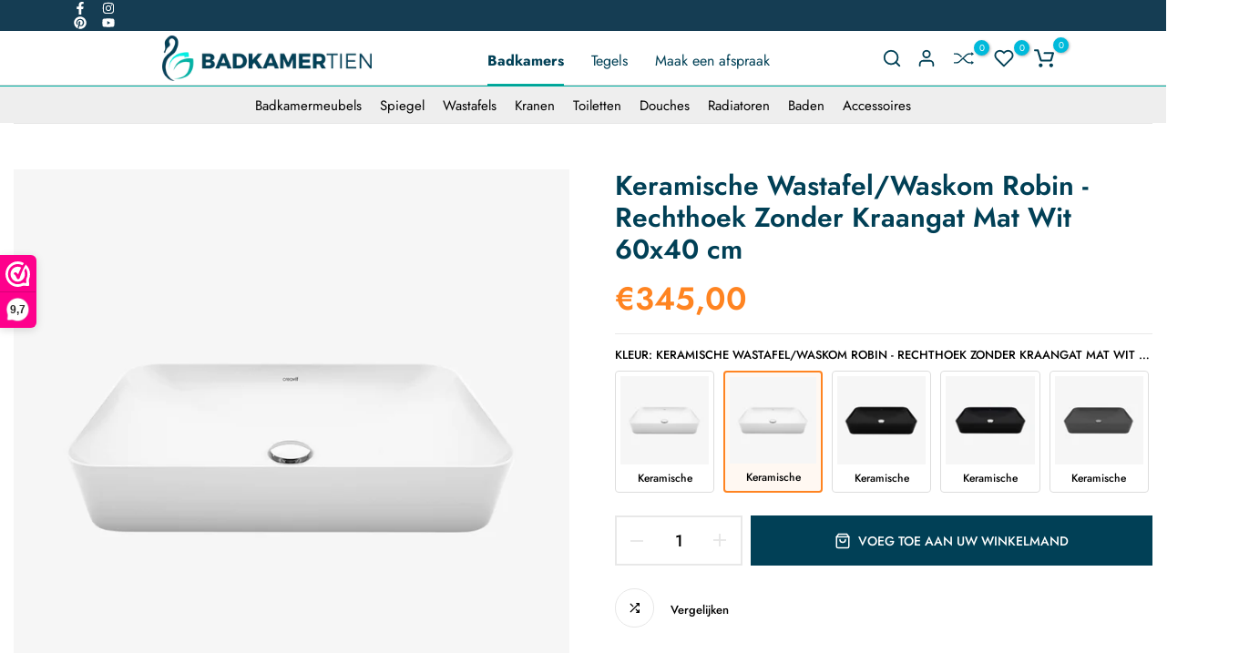

--- FILE ---
content_type: text/html; charset=utf-8
request_url: https://badkamertien.nl/products/keramische-wastafel-waskom-robin-rechthoek-zonder-kraangat-mat-wit-60x40-cm
body_size: 71076
content:
<!doctype html><html
  class="t4sp-theme no-js t4s-wrapper__custom rtl_false swatch_color_style_2 pr_img_effect_2 enable_eff_img1_true badge_shape_3 badge_reverse_color_true css_for_wis_app_true shadow_round_img_ t4s-header__e-commerce is-remove-unavai-1 t4_has_quickview_false t4_has_quickshop_false t4_has_atc_false t4_compare_true t4s-popup-qv  t4s-cart-count-0 t4s-pr-ellipsis-false
"
  lang="nl"
  
>
  <head>
    <script id="pandectes-rules">   /* PANDECTES-GDPR: DO NOT MODIFY AUTO GENERATED CODE OF THIS SCRIPT */      window.PandectesSettings = {"store":{"id":66543255810,"plan":"basic","theme":"Badkamertien 11,03,2024 Güncelleme öncesi","primaryLocale":"nl","adminMode":false,"headless":false,"storefrontRootDomain":"","checkoutRootDomain":"","storefrontAccessToken":""},"tsPublished":1722164465,"declaration":{"showPurpose":false,"showProvider":false,"declIntroText":"We gebruiken cookies om de functionaliteit van de website te optimaliseren, de prestaties te analyseren en u een gepersonaliseerde ervaring te bieden. Sommige cookies zijn essentieel om de website goed te laten werken en correct te laten functioneren. Die cookies kunnen niet worden uitgeschakeld. In dit venster kunt u uw voorkeur voor cookies beheren.","showDateGenerated":true},"language":{"languageMode":"Single","fallbackLanguage":"nl","languageDetection":"browser","languagesSupported":[]},"texts":{"managed":{"headerText":{"nl":"Wij respecteren uw privacy"},"consentText":{"nl":"Deze website maakt gebruik van cookies om u de beste ervaring te bieden."},"dismissButtonText":{"nl":"OK"},"linkText":{"nl":"Kom meer te weten"},"imprintText":{"nl":"Afdruk"},"preferencesButtonText":{"nl":"Voorkeuren"},"allowButtonText":{"nl":"Aanvaarden"},"denyButtonText":{"nl":"Afwijzen"},"leaveSiteButtonText":{"nl":"Verlaat deze site"},"cookiePolicyText":{"nl":"Cookie beleid"},"preferencesPopupTitleText":{"nl":"Toestemmingsvoorkeuren beheren"},"preferencesPopupIntroText":{"nl":"We gebruiken cookies om de functionaliteit van de website te optimaliseren, de prestaties te analyseren en u een gepersonaliseerde ervaring te bieden. Sommige cookies zijn essentieel om de website correct te laten werken en functioneren. Die cookies kunnen niet worden uitgeschakeld. In dit venster kunt u uw voorkeur voor cookies beheren."},"preferencesPopupCloseButtonText":{"nl":"Sluiten"},"preferencesPopupAcceptAllButtonText":{"nl":"Accepteer alles"},"preferencesPopupRejectAllButtonText":{"nl":"Alles afwijzen"},"preferencesPopupSaveButtonText":{"nl":"Voorkeuren opslaan"},"accessSectionTitleText":{"nl":"Gegevensportabiliteit"},"accessSectionParagraphText":{"nl":"U heeft te allen tijde het recht om uw gegevens in te zien."},"rectificationSectionTitleText":{"nl":"Gegevens rectificatie"},"rectificationSectionParagraphText":{"nl":"U hebt het recht om te vragen dat uw gegevens worden bijgewerkt wanneer u dat nodig acht."},"erasureSectionTitleText":{"nl":"Recht om vergeten te worden"},"erasureSectionParagraphText":{"nl":"U heeft het recht om al uw gegevens te laten wissen. Daarna heeft u geen toegang meer tot uw account."},"declIntroText":{"nl":"We gebruiken cookies om de functionaliteit van de website te optimaliseren, de prestaties te analyseren en u een gepersonaliseerde ervaring te bieden. Sommige cookies zijn essentieel om de website goed te laten werken en correct te laten functioneren. Die cookies kunnen niet worden uitgeschakeld. In dit venster kunt u uw voorkeur voor cookies beheren."}},"categories":{"strictlyNecessaryCookiesTitleText":{"nl":"Strikt noodzakelijke cookies"},"functionalityCookiesTitleText":{"nl":"Functionele cookies"},"performanceCookiesTitleText":{"nl":"Prestatiecookies"},"targetingCookiesTitleText":{"nl":"Targeting-cookies"},"unclassifiedCookiesTitleText":{"nl":"Niet-geclassificeerde cookies"},"strictlyNecessaryCookiesDescriptionText":{"nl":"Deze cookies zijn essentieel om u in staat te stellen door de website te navigeren en de functies ervan te gebruiken, zoals toegang tot beveiligde delen van de website. Zonder deze cookies kan de website niet goed functioneren."},"functionalityCookiesDescriptionText":{"nl":"Deze cookies stellen de site in staat om verbeterde functionaliteit en personalisatie te bieden. Ze kunnen worden ingesteld door ons of door externe providers wiens diensten we aan onze pagina's hebben toegevoegd. Als u deze cookies niet toestaat, werken sommige of al deze diensten mogelijk niet correct."},"performanceCookiesDescriptionText":{"nl":"Deze cookies stellen ons in staat om de prestaties van onze website te monitoren en te verbeteren. Ze stellen ons bijvoorbeeld in staat om bezoeken te tellen, verkeersbronnen te identificeren en te zien welke delen van de site het populairst zijn."},"targetingCookiesDescriptionText":{"nl":"Deze cookies kunnen via onze site worden geplaatst door onze advertentiepartners. Ze kunnen door die bedrijven worden gebruikt om een profiel van uw interesses op te bouwen en u relevante advertenties op andere sites te tonen. Ze slaan geen directe persoonlijke informatie op, maar zijn gebaseerd op de unieke identificatie van uw browser en internetapparaat. Als je deze cookies niet toestaat, krijg je minder gerichte advertenties te zien."},"unclassifiedCookiesDescriptionText":{"nl":"Niet-geclassificeerde cookies zijn cookies die we aan het classificeren zijn, samen met de aanbieders van individuele cookies."}},"auto":{"declName":{"nl":"Naam"},"declPath":{"nl":"Pad"},"declType":{"nl":"Type"},"declDomain":{"nl":"Domein"},"declPurpose":{"nl":"Doel"},"declProvider":{"nl":"Aanbieder"},"declRetention":{"nl":"Behoud"},"declFirstParty":{"nl":"Directe"},"declThirdParty":{"nl":"Derde partij"},"declSeconds":{"nl":"seconden"},"declMinutes":{"nl":"minuten"},"declHours":{"nl":"uur"},"declDays":{"nl":"dagen"},"declMonths":{"nl":"maanden"},"declYears":{"nl":"jaren"},"declSession":{"nl":"Sessie"},"cookiesDetailsText":{"nl":"Cookiegegevens"},"preferencesPopupAlwaysAllowedText":{"nl":"altijd toegestaan"},"submitButton":{"nl":"Indienen"},"submittingButton":{"nl":"Verzenden..."},"cancelButton":{"nl":"Annuleren"},"guestsSupportInfoText":{"nl":"Log in met uw klantaccount om verder te gaan."},"guestsSupportEmailPlaceholder":{"nl":"E-mailadres"},"guestsSupportEmailValidationError":{"nl":"E-mail is niet geldig"},"guestsSupportEmailSuccessTitle":{"nl":"dankjewel voor je aanvraag"},"guestsSupportEmailFailureTitle":{"nl":"Er is een probleem opgetreden"},"guestsSupportEmailSuccessMessage":{"nl":"Als je bent geregistreerd als klant van deze winkel, ontvang je binnenkort een e-mail met instructies over hoe je verder kunt gaan."},"guestsSupportEmailFailureMessage":{"nl":"Uw verzoek is niet ingediend. Probeer het opnieuw en als het probleem aanhoudt, neem dan contact op met de winkeleigenaar voor hulp."},"confirmationSuccessTitle":{"nl":"Uw verzoek is geverifieerd"},"confirmationFailureTitle":{"nl":"Er is een probleem opgetreden"},"confirmationSuccessMessage":{"nl":"We zullen spoedig contact met u opnemen over uw verzoek."},"confirmationFailureMessage":{"nl":"Uw verzoek is niet geverifieerd. Probeer het opnieuw en als het probleem aanhoudt, neem dan contact op met de winkeleigenaar voor hulp"},"consentSectionTitleText":{"nl":"Uw toestemming voor cookies"},"consentSectionNoConsentText":{"nl":"U heeft niet ingestemd met het cookiebeleid van deze website."},"consentSectionConsentedText":{"nl":"U heeft ingestemd met het cookiebeleid van deze website op:"},"consentStatus":{"nl":"Toestemmingsvoorkeur"},"consentDate":{"nl":"Toestemmingsdatum"},"consentId":{"nl":"Toestemmings-ID"},"consentSectionChangeConsentActionText":{"nl":"Wijzig de toestemmingsvoorkeur"},"accessSectionGDPRRequestsActionText":{"nl":"Verzoeken van betrokkenen"},"accessSectionAccountInfoActionText":{"nl":"Persoonlijke gegevens"},"accessSectionOrdersRecordsActionText":{"nl":"Bestellingen"},"accessSectionDownloadReportActionText":{"nl":"Download alles"},"rectificationCommentPlaceholder":{"nl":"Beschrijf wat u wilt bijwerken"},"rectificationCommentValidationError":{"nl":"Commentaar is verplicht"},"rectificationSectionEditAccountActionText":{"nl":"Vraag een update aan"},"erasureSectionRequestDeletionActionText":{"nl":"Verzoek om verwijdering van persoonlijke gegevens"}}},"library":{"previewMode":false,"fadeInTimeout":0,"defaultBlocked":7,"showLink":true,"showImprintLink":false,"enabled":true,"cookie":{"name":"_pandectes_gdpr","expiryDays":365,"secure":true,"domain":""},"dismissOnScroll":false,"dismissOnWindowClick":false,"dismissOnTimeout":false,"palette":{"popup":{"background":"#EAF7F7","backgroundForCalculations":{"a":1,"b":247,"g":247,"r":234},"text":"#5C7291"},"button":{"background":"#56CBDB","backgroundForCalculations":{"a":1,"b":219,"g":203,"r":86},"text":"#FFFFFF","textForCalculation":{"a":1,"b":255,"g":255,"r":255},"border":"transparent"}},"content":{"href":"https://e45dc6.myshopify.com/policies/privacy-policy","imprintHref":"/","close":"&#10005;","target":"","logo":"<img class=\"cc-banner-logo\" height=\"50\" width=\"50\" src=\"https://cdn.shopify.com/s/files/1/0665/4325/5810/t/12/assets/pandectes-logo.png?v=1722163399\" alt=\"Badkamertien\" />"},"window":"<div role=\"dialog\" aria-live=\"polite\" aria-label=\"cookieconsent\" aria-describedby=\"cookieconsent:desc\" id=\"pandectes-banner\" class=\"cc-window-wrapper cc-bottom-wrapper\"><div class=\"pd-cookie-banner-window cc-window {{classes}}\"><!--googleoff: all-->{{children}}<!--googleon: all--></div></div>","compliance":{"opt-both":"<div class=\"cc-compliance cc-highlight\">{{deny}}{{allow}}</div>"},"type":"opt-both","layouts":{"basic":"{{logo}}{{messagelink}}{{compliance}}{{close}}"},"position":"bottom","theme":"classic","revokable":true,"animateRevokable":false,"revokableReset":false,"revokableLogoUrl":"https://cdn.shopify.com/s/files/1/0665/4325/5810/t/12/assets/pandectes-reopen-logo.png?v=1722163401","revokablePlacement":"bottom-left","revokableMarginHorizontal":15,"revokableMarginVertical":15,"static":false,"autoAttach":true,"hasTransition":true,"blacklistPage":[""],"elements":{"close":"<button aria-label=\"dismiss cookie message\" type=\"button\" tabindex=\"0\" class=\"cc-close\">{{close}}</button>","dismiss":"<button aria-label=\"dismiss cookie message\" type=\"button\" tabindex=\"0\" class=\"cc-btn cc-btn-decision cc-dismiss\">{{dismiss}}</button>","allow":"<button aria-label=\"allow cookies\" type=\"button\" tabindex=\"0\" class=\"cc-btn cc-btn-decision cc-allow\">{{allow}}</button>","deny":"<button aria-label=\"deny cookies\" type=\"button\" tabindex=\"0\" class=\"cc-btn cc-btn-decision cc-deny\">{{deny}}</button>","preferences":"<button aria-label=\"settings cookies\" tabindex=\"0\" type=\"button\" class=\"cc-btn cc-settings\" onclick=\"Pandectes.fn.openPreferences()\">{{preferences}}</button>"}},"geolocation":{"auOnly":false,"brOnly":false,"caOnly":false,"chOnly":false,"euOnly":false,"jpOnly":false,"nzOnly":false,"thOnly":false,"zaOnly":false,"canadaOnly":false,"globalVisibility":true},"dsr":{"guestsSupport":false,"accessSectionDownloadReportAuto":false},"banner":{"resetTs":1722161887,"extraCss":"        .cc-banner-logo {max-width: 61em!important;}    @media(min-width: 768px) {.cc-window.cc-floating{max-width: 61em!important;width: 61em!important;}}    .cc-message, .pd-cookie-banner-window .cc-header, .cc-logo {text-align: center}    .cc-window-wrapper{z-index: 2147483647;}    .cc-window{padding: 25px!important;z-index: 2147483647;font-size: 16px!important;font-family: inherit;}    .pd-cookie-banner-window .cc-header{font-size: 16px!important;font-family: inherit;}    .pd-cp-ui{font-family: inherit; background-color: #EAF7F7;color:#5C7291;}    button.pd-cp-btn, a.pd-cp-btn{background-color:#56CBDB;color:#FFFFFF!important;}    input + .pd-cp-preferences-slider{background-color: rgba(92, 114, 145, 0.3)}    .pd-cp-scrolling-section::-webkit-scrollbar{background-color: rgba(92, 114, 145, 0.3)}    input:checked + .pd-cp-preferences-slider{background-color: rgba(92, 114, 145, 1)}    .pd-cp-scrolling-section::-webkit-scrollbar-thumb {background-color: rgba(92, 114, 145, 1)}    .pd-cp-ui-close{color:#5C7291;}    .pd-cp-preferences-slider:before{background-color: #EAF7F7}    .pd-cp-title:before {border-color: #5C7291!important}    .pd-cp-preferences-slider{background-color:#5C7291}    .pd-cp-toggle{color:#5C7291!important}    @media(max-width:699px) {.pd-cp-ui-close-top svg {fill: #5C7291}}    .pd-cp-toggle:hover,.pd-cp-toggle:visited,.pd-cp-toggle:active{color:#5C7291!important}    .pd-cookie-banner-window {box-shadow: 0 0 18px rgb(0 0 0 / 20%);}  ","customJavascript":{"useButtons":true},"showPoweredBy":false,"revokableTrigger":false,"hybridStrict":false,"cookiesBlockedByDefault":"7","isActive":true,"implicitSavePreferences":false,"cookieIcon":false,"blockBots":false,"showCookiesDetails":true,"hasTransition":true,"blockingPage":false,"showOnlyLandingPage":false,"leaveSiteUrl":"https://www.google.com","linkRespectStoreLang":false},"cookies":{"0":[{"name":"localization","type":"http","domain":"badkamertien.nl","path":"/","provider":"Shopify","firstParty":true,"retention":"1 year(s)","expires":1,"unit":"declYears","purpose":{"nl":"Shopify-winkellokalisatie"}},{"name":"secure_customer_sig","type":"http","domain":"badkamertien.nl","path":"/","provider":"Shopify","firstParty":true,"retention":"1 year(s)","expires":1,"unit":"declYears","purpose":{"nl":"Gebruikt in verband met klantenlogin."}},{"name":"_tracking_consent","type":"http","domain":".badkamertien.nl","path":"/","provider":"Shopify","firstParty":true,"retention":"1 year(s)","expires":1,"unit":"declYears","purpose":{"nl":"Voorkeuren volgen."}},{"name":"cart_currency","type":"http","domain":"badkamertien.nl","path":"/","provider":"Shopify","firstParty":true,"retention":"2 ","expires":2,"unit":"declSession","purpose":{"nl":"De cookie is nodig voor de veilige betaal- en betaalfunctie op de website. Deze functie wordt geleverd door shopify.com."}},{"name":"_cmp_a","type":"http","domain":".badkamertien.nl","path":"/","provider":"Shopify","firstParty":true,"retention":"1 day(s)","expires":1,"unit":"declDays","purpose":{"nl":"Wordt gebruikt voor het beheren van de privacy-instellingen van klanten."}},{"name":"keep_alive","type":"http","domain":"badkamertien.nl","path":"/","provider":"Shopify","firstParty":true,"retention":"30 minute(s)","expires":30,"unit":"declMinutes","purpose":{"nl":"Gebruikt in verband met lokalisatie van kopers."}},{"name":"_shopify_essential","type":"http","domain":"badkamertien.nl","path":"/","provider":"Shopify","firstParty":true,"retention":"1 year(s)","expires":1,"unit":"declYears","purpose":{"nl":"Gebruikt op de accountpagina."}},{"name":"wpm-test-cookie","type":"http","domain":"badkamertien.nl","path":"/","provider":"Shopify","firstParty":true,"retention":"Session","expires":1,"unit":"declSeconds","purpose":{"nl":"Used to ensure our systems are working correctly."}},{"name":"wpm-test-cookie","type":"http","domain":"nl","path":"/","provider":"Shopify","firstParty":false,"retention":"Session","expires":1,"unit":"declSeconds","purpose":{"nl":"Used to ensure our systems are working correctly."}}],"1":[],"2":[{"name":"_shopify_y","type":"http","domain":".badkamertien.nl","path":"/","provider":"Shopify","firstParty":true,"retention":"1 year(s)","expires":1,"unit":"declYears","purpose":{"nl":"Shopify-analyses."}},{"name":"_orig_referrer","type":"http","domain":".badkamertien.nl","path":"/","provider":"Shopify","firstParty":true,"retention":"2 ","expires":2,"unit":"declSession","purpose":{"nl":"Volgt bestemmingspagina's."}},{"name":"_landing_page","type":"http","domain":".badkamertien.nl","path":"/","provider":"Shopify","firstParty":true,"retention":"2 ","expires":2,"unit":"declSession","purpose":{"nl":"Volgt bestemmingspagina's."}},{"name":"_shopify_s","type":"http","domain":".badkamertien.nl","path":"/","provider":"Shopify","firstParty":true,"retention":"30 minute(s)","expires":30,"unit":"declMinutes","purpose":{"nl":"Shopify-analyses."}},{"name":"_shopify_sa_t","type":"http","domain":".badkamertien.nl","path":"/","provider":"Shopify","firstParty":true,"retention":"30 minute(s)","expires":30,"unit":"declMinutes","purpose":{"nl":"Shopify-analyses met betrekking tot marketing en verwijzingen."}},{"name":"_shopify_sa_p","type":"http","domain":".badkamertien.nl","path":"/","provider":"Shopify","firstParty":true,"retention":"30 minute(s)","expires":30,"unit":"declMinutes","purpose":{"nl":"Shopify-analyses met betrekking tot marketing en verwijzingen."}},{"name":"_ga","type":"http","domain":".badkamertien.nl","path":"/","provider":"Google","firstParty":true,"retention":"1 year(s)","expires":1,"unit":"declYears","purpose":{"nl":"Cookie is ingesteld door Google Analytics met onbekende functionaliteit"}},{"name":"_clck","type":"http","domain":".badkamertien.nl","path":"/","provider":"Microsoft","firstParty":true,"retention":"1 year(s)","expires":1,"unit":"declYears","purpose":{"nl":"Gebruikt door Microsoft Clarity om een unieke gebruikers-ID op te slaan."}},{"name":"_clsk","type":"http","domain":".badkamertien.nl","path":"/","provider":"Microsoft","firstParty":true,"retention":"1 day(s)","expires":1,"unit":"declDays","purpose":{"nl":"Gebruikt door Microsoft Clarity om een unieke gebruikers-ID op te slaan."}},{"name":"_shopify_s","type":"http","domain":"nl","path":"/","provider":"Shopify","firstParty":false,"retention":"Session","expires":1,"unit":"declSeconds","purpose":{"nl":"Shopify-analyses."}},{"name":"_boomr_clss","type":"html_local","domain":"https://badkamertien.nl","path":"/","provider":"Shopify","firstParty":true,"retention":"Persistent","expires":1,"unit":"declYears","purpose":{"nl":"Wordt gebruikt om de prestaties van Shopify-winkels te monitoren en te optimaliseren."}},{"name":"_ga_N92V0N566D","type":"http","domain":".badkamertien.nl","path":"/","provider":"Google","firstParty":true,"retention":"1 year(s)","expires":1,"unit":"declYears","purpose":{"nl":""}},{"name":"_ga_TSG9SD8NEY","type":"http","domain":".badkamertien.nl","path":"/","provider":"Google","firstParty":true,"retention":"1 year(s)","expires":1,"unit":"declYears","purpose":{"nl":""}}],"4":[{"name":"_gcl_au","type":"http","domain":".badkamertien.nl","path":"/","provider":"Google","firstParty":true,"retention":"3 month(s)","expires":3,"unit":"declMonths","purpose":{"nl":"Cookie wordt geplaatst door Google Tag Manager om conversies bij te houden."}},{"name":"MUID","type":"http","domain":".bing.com","path":"/","provider":"Microsoft","firstParty":false,"retention":"1 year(s)","expires":1,"unit":"declYears","purpose":{"nl":"Cookie wordt door Microsoft geplaatst om bezoeken aan websites bij te houden."}},{"name":"IDE","type":"http","domain":".doubleclick.net","path":"/","provider":"Google","firstParty":false,"retention":"1 year(s)","expires":1,"unit":"declYears","purpose":{"nl":"Om de acties van bezoekers te meten nadat ze vanuit een advertentie hebben doorgeklikt. Vervalt na 1 jaar."}},{"name":"_fbp","type":"http","domain":".badkamertien.nl","path":"/","provider":"Facebook","firstParty":true,"retention":"3 month(s)","expires":3,"unit":"declMonths","purpose":{"nl":"Cookie wordt door Facebook geplaatst om bezoeken aan websites bij te houden."}},{"name":"MUID","type":"http","domain":".clarity.ms","path":"/","provider":"Microsoft","firstParty":false,"retention":"1 year(s)","expires":1,"unit":"declYears","purpose":{"nl":"Cookie wordt door Microsoft geplaatst om bezoeken aan websites bij te houden."}},{"name":"lastExternalReferrerTime","type":"html_local","domain":"https://badkamertien.nl","path":"/","provider":"Facebook","firstParty":true,"retention":"Persistent","expires":1,"unit":"declYears","purpose":{"nl":"Bevat de tijdstempel van de laatste update van de lastExternalReferrer-cookie."}},{"name":"lastExternalReferrer","type":"html_local","domain":"https://badkamertien.nl","path":"/","provider":"Facebook","firstParty":true,"retention":"Persistent","expires":1,"unit":"declYears","purpose":{"nl":"Detecteert hoe de gebruiker de website heeft bereikt door het laatste URL-adres te registreren."}}],"8":[{"name":"SRM_B","type":"http","domain":".c.bing.com","path":"/","provider":"Unknown","firstParty":false,"retention":"1 year(s)","expires":1,"unit":"declYears","purpose":{"nl":""}},{"name":"MR","type":"http","domain":".c.bing.com","path":"/","provider":"Unknown","firstParty":false,"retention":"1 ","expires":1,"unit":"declSession","purpose":{"nl":""}},{"name":"ANONCHK","type":"http","domain":".c.clarity.ms","path":"/","provider":"Unknown","firstParty":false,"retention":"10 minute(s)","expires":10,"unit":"declMinutes","purpose":{"nl":""}},{"name":"CLID","type":"http","domain":"www.clarity.ms","path":"/","provider":"Unknown","firstParty":false,"retention":"1 year(s)","expires":1,"unit":"declYears","purpose":{"nl":""}},{"name":"MR","type":"http","domain":".c.clarity.ms","path":"/","provider":"Unknown","firstParty":false,"retention":"1 ","expires":1,"unit":"declSession","purpose":{"nl":""}},{"name":"unsen_shown_pages","type":"http","domain":"badkamertien.nl","path":"/","provider":"Unknown","firstParty":true,"retention":"6 month(s)","expires":6,"unit":"declMonths","purpose":{"nl":""}},{"name":"SM","type":"http","domain":".c.clarity.ms","path":"/","provider":"Unknown","firstParty":false,"retention":"Session","expires":-55,"unit":"declYears","purpose":{"nl":""}},{"name":"nt_currency","type":"html_local","domain":"https://badkamertien.nl","path":"/","provider":"Unknown","firstParty":true,"retention":"Persistent","expires":1,"unit":"declYears","purpose":{"nl":""}},{"name":"WILLDESK_RULE_EXECCONTEXT","type":"html_session","domain":"https://badkamertien.nl","path":"/","provider":"Unknown","firstParty":true,"retention":"Session","expires":1,"unit":"declYears","purpose":{"nl":""}},{"name":"unsen432831136388968706EUR/dataLoginT4s","type":"html_session","domain":"https://badkamertien.nl","path":"/","provider":"Unknown","firstParty":true,"retention":"Session","expires":1,"unit":"declYears","purpose":{"nl":""}},{"name":"triggerAutomationRuleId","type":"html_session","domain":"https://badkamertien.nl","path":"/","provider":"Unknown","firstParty":true,"retention":"Session","expires":1,"unit":"declYears","purpose":{"nl":""}},{"name":"dataSearchT4sunsen432831136388968706EUR/","type":"html_session","domain":"https://badkamertien.nl","path":"/","provider":"Unknown","firstParty":true,"retention":"Session","expires":1,"unit":"declYears","purpose":{"nl":""}},{"name":"_cltk","type":"html_session","domain":"https://badkamertien.nl","path":"/","provider":"Unknown","firstParty":true,"retention":"Session","expires":1,"unit":"declYears","purpose":{"nl":""}},{"name":"timeSearchT4sunsen432831136388968706EUR/","type":"html_session","domain":"https://badkamertien.nl","path":"/","provider":"Unknown","firstParty":true,"retention":"Session","expires":1,"unit":"declYears","purpose":{"nl":""}},{"name":"shopSetting_e45dc6.myshopify.com","type":"html_session","domain":"https://badkamertien.nl","path":"/","provider":"Unknown","firstParty":true,"retention":"Session","expires":1,"unit":"declYears","purpose":{"nl":""}},{"name":"willdesk_customerServiceList","type":"html_session","domain":"https://badkamertien.nl","path":"/","provider":"Unknown","firstParty":true,"retention":"Session","expires":1,"unit":"declYears","purpose":{"nl":""}},{"name":"willdesk_query","type":"html_session","domain":"https://badkamertien.nl","path":"/","provider":"Unknown","firstParty":true,"retention":"Session","expires":1,"unit":"declYears","purpose":{"nl":""}},{"name":"unsen432831136388968706EUR/dataMenuT4s","type":"html_session","domain":"https://badkamertien.nl","path":"/","provider":"Unknown","firstParty":true,"retention":"Session","expires":1,"unit":"declYears","purpose":{"nl":""}},{"name":"t4s","type":"html_session","domain":"https://badkamertien.nl","path":"/","provider":"Unknown","firstParty":true,"retention":"Session","expires":1,"unit":"declYears","purpose":{"nl":""}},{"name":"tnsApp","type":"html_local","domain":"https://dashboard.webwinkelkeur.nl","path":"/","provider":"Unknown","firstParty":false,"retention":"Persistent","expires":1,"unit":"declYears","purpose":{"nl":""}},{"name":"unsen432831136388968706EUR/timeMenuT4s","type":"html_session","domain":"https://badkamertien.nl","path":"/","provider":"Unknown","firstParty":true,"retention":"Session","expires":1,"unit":"declYears","purpose":{"nl":""}},{"name":"t4s","type":"html_local","domain":"https://badkamertien.nl","path":"/","provider":"Unknown","firstParty":true,"retention":"Persistent","expires":1,"unit":"declYears","purpose":{"nl":""}},{"name":"local-storage-test","type":"html_local","domain":"https://badkamertien.nl","path":"/","provider":"Unknown","firstParty":true,"retention":"Persistent","expires":1,"unit":"declYears","purpose":{"nl":""}},{"name":"helpdesk-channel-post","type":"html_session","domain":"https://badkamertien.nl","path":"/","provider":"Unknown","firstParty":true,"retention":"Session","expires":1,"unit":"declYears","purpose":{"nl":""}},{"name":"unsen432831136388968706EUR/timeLoginT4s","type":"html_session","domain":"https://badkamertien.nl","path":"/","provider":"Unknown","firstParty":true,"retention":"Session","expires":1,"unit":"declYears","purpose":{"nl":""}},{"name":"session-storage-test","type":"html_session","domain":"https://badkamertien.nl","path":"/","provider":"Unknown","firstParty":true,"retention":"Session","expires":1,"unit":"declYears","purpose":{"nl":""}},{"name":"tADu","type":"html_local","domain":"https://dashboard.webwinkelkeur.nl","path":"/","provider":"Unknown","firstParty":false,"retention":"Persistent","expires":1,"unit":"declYears","purpose":{"nl":""}},{"name":"t3D","type":"html_local","domain":"https://dashboard.webwinkelkeur.nl","path":"/","provider":"Unknown","firstParty":false,"retention":"Persistent","expires":1,"unit":"declYears","purpose":{"nl":""}},{"name":"tTDe","type":"html_local","domain":"https://dashboard.webwinkelkeur.nl","path":"/","provider":"Unknown","firstParty":false,"retention":"Persistent","expires":1,"unit":"declYears","purpose":{"nl":""}},{"name":"tTE","type":"html_local","domain":"https://dashboard.webwinkelkeur.nl","path":"/","provider":"Unknown","firstParty":false,"retention":"Persistent","expires":1,"unit":"declYears","purpose":{"nl":""}},{"name":"tAE","type":"html_local","domain":"https://dashboard.webwinkelkeur.nl","path":"/","provider":"Unknown","firstParty":false,"retention":"Persistent","expires":1,"unit":"declYears","purpose":{"nl":""}},{"name":"tMQ","type":"html_local","domain":"https://dashboard.webwinkelkeur.nl","path":"/","provider":"Unknown","firstParty":false,"retention":"Persistent","expires":1,"unit":"declYears","purpose":{"nl":""}},{"name":"tADe","type":"html_local","domain":"https://dashboard.webwinkelkeur.nl","path":"/","provider":"Unknown","firstParty":false,"retention":"Persistent","expires":1,"unit":"declYears","purpose":{"nl":""}},{"name":"tC","type":"html_local","domain":"https://dashboard.webwinkelkeur.nl","path":"/","provider":"Unknown","firstParty":false,"retention":"Persistent","expires":1,"unit":"declYears","purpose":{"nl":""}},{"name":"tPL","type":"html_local","domain":"https://dashboard.webwinkelkeur.nl","path":"/","provider":"Unknown","firstParty":false,"retention":"Persistent","expires":1,"unit":"declYears","purpose":{"nl":""}},{"name":"tTf","type":"html_local","domain":"https://dashboard.webwinkelkeur.nl","path":"/","provider":"Unknown","firstParty":false,"retention":"Persistent","expires":1,"unit":"declYears","purpose":{"nl":""}},{"name":"tTDu","type":"html_local","domain":"https://dashboard.webwinkelkeur.nl","path":"/","provider":"Unknown","firstParty":false,"retention":"Persistent","expires":1,"unit":"declYears","purpose":{"nl":""}}]},"blocker":{"isActive":false,"googleConsentMode":{"id":"","analyticsId":"","adwordsId":"","isActive":false,"adStorageCategory":4,"analyticsStorageCategory":2,"personalizationStorageCategory":1,"functionalityStorageCategory":1,"customEvent":false,"securityStorageCategory":0,"redactData":false,"urlPassthrough":false,"dataLayerProperty":"dataLayer","waitForUpdate":0,"useNativeChannel":false},"facebookPixel":{"id":"","isActive":false,"ldu":false},"rakuten":{"isActive":false,"cmp":false,"ccpa":false},"klaviyoIsActive":false,"gpcIsActive":false,"defaultBlocked":7,"patterns":{"whiteList":[],"blackList":{"1":[],"2":[],"4":[],"8":[]},"iframesWhiteList":[],"iframesBlackList":{"1":[],"2":[],"4":[],"8":[]},"beaconsWhiteList":[],"beaconsBlackList":{"1":[],"2":[],"4":[],"8":[]}}}}      !function(){"use strict";window.PandectesRules=window.PandectesRules||{},window.PandectesRules.manualBlacklist={1:[],2:[],4:[]},window.PandectesRules.blacklistedIFrames={1:[],2:[],4:[]},window.PandectesRules.blacklistedCss={1:[],2:[],4:[]},window.PandectesRules.blacklistedBeacons={1:[],2:[],4:[]};var e="javascript/blocked";function t(e){return new RegExp(e.replace(/[/\\.+?$()]/g,"\\$&").replace("*","(.*)"))}var n=function(e){var t=arguments.length>1&&void 0!==arguments[1]?arguments[1]:"log";new URLSearchParams(window.location.search).get("log")&&console[t]("PandectesRules: ".concat(e))};function a(e){var t=document.createElement("script");t.async=!0,t.src=e,document.head.appendChild(t)}function r(e,t){var n=Object.keys(e);if(Object.getOwnPropertySymbols){var a=Object.getOwnPropertySymbols(e);t&&(a=a.filter((function(t){return Object.getOwnPropertyDescriptor(e,t).enumerable}))),n.push.apply(n,a)}return n}function o(e){for(var t=1;t<arguments.length;t++){var n=null!=arguments[t]?arguments[t]:{};t%2?r(Object(n),!0).forEach((function(t){c(e,t,n[t])})):Object.getOwnPropertyDescriptors?Object.defineProperties(e,Object.getOwnPropertyDescriptors(n)):r(Object(n)).forEach((function(t){Object.defineProperty(e,t,Object.getOwnPropertyDescriptor(n,t))}))}return e}function i(e){var t=function(e,t){if("object"!=typeof e||!e)return e;var n=e[Symbol.toPrimitive];if(void 0!==n){var a=n.call(e,t||"default");if("object"!=typeof a)return a;throw new TypeError("@@toPrimitive must return a primitive value.")}return("string"===t?String:Number)(e)}(e,"string");return"symbol"==typeof t?t:t+""}function c(e,t,n){return(t=i(t))in e?Object.defineProperty(e,t,{value:n,enumerable:!0,configurable:!0,writable:!0}):e[t]=n,e}function s(e,t){return function(e){if(Array.isArray(e))return e}(e)||function(e,t){var n=null==e?null:"undefined"!=typeof Symbol&&e[Symbol.iterator]||e["@@iterator"];if(null!=n){var a,r,o,i,c=[],s=!0,l=!1;try{if(o=(n=n.call(e)).next,0===t){if(Object(n)!==n)return;s=!1}else for(;!(s=(a=o.call(n)).done)&&(c.push(a.value),c.length!==t);s=!0);}catch(e){l=!0,r=e}finally{try{if(!s&&null!=n.return&&(i=n.return(),Object(i)!==i))return}finally{if(l)throw r}}return c}}(e,t)||d(e,t)||function(){throw new TypeError("Invalid attempt to destructure non-iterable instance.\nIn order to be iterable, non-array objects must have a [Symbol.iterator]() method.")}()}function l(e){return function(e){if(Array.isArray(e))return u(e)}(e)||function(e){if("undefined"!=typeof Symbol&&null!=e[Symbol.iterator]||null!=e["@@iterator"])return Array.from(e)}(e)||d(e)||function(){throw new TypeError("Invalid attempt to spread non-iterable instance.\nIn order to be iterable, non-array objects must have a [Symbol.iterator]() method.")}()}function d(e,t){if(e){if("string"==typeof e)return u(e,t);var n=Object.prototype.toString.call(e).slice(8,-1);return"Object"===n&&e.constructor&&(n=e.constructor.name),"Map"===n||"Set"===n?Array.from(e):"Arguments"===n||/^(?:Ui|I)nt(?:8|16|32)(?:Clamped)?Array$/.test(n)?u(e,t):void 0}}function u(e,t){(null==t||t>e.length)&&(t=e.length);for(var n=0,a=new Array(t);n<t;n++)a[n]=e[n];return a}var f=window.PandectesRulesSettings||window.PandectesSettings,g=!(void 0===window.dataLayer||!Array.isArray(window.dataLayer)||!window.dataLayer.some((function(e){return"pandectes_full_scan"===e.event}))),p=function(){var e,t=arguments.length>0&&void 0!==arguments[0]?arguments[0]:"_pandectes_gdpr",n=("; "+document.cookie).split("; "+t+"=");if(n.length<2)e={};else{var a=n.pop().split(";");e=window.atob(a.shift())}var r=function(e){try{return JSON.parse(e)}catch(e){return!1}}(e);return!1!==r?r:e}(),y=f.banner.isActive,h=f.blocker,v=h.defaultBlocked,w=h.patterns,m=p&&null!==p.preferences&&void 0!==p.preferences?p.preferences:null,b=g?0:y?null===m?v:m:0,k={1:!(1&b),2:!(2&b),4:!(4&b)},_=w.blackList,S=w.whiteList,L=w.iframesBlackList,C=w.iframesWhiteList,A=w.beaconsBlackList,P=w.beaconsWhiteList,O={blackList:[],whiteList:[],iframesBlackList:{1:[],2:[],4:[],8:[]},iframesWhiteList:[],beaconsBlackList:{1:[],2:[],4:[],8:[]},beaconsWhiteList:[]};[1,2,4].map((function(e){var n;k[e]||((n=O.blackList).push.apply(n,l(_[e].length?_[e].map(t):[])),O.iframesBlackList[e]=L[e].length?L[e].map(t):[],O.beaconsBlackList[e]=A[e].length?A[e].map(t):[])})),O.whiteList=S.length?S.map(t):[],O.iframesWhiteList=C.length?C.map(t):[],O.beaconsWhiteList=P.length?P.map(t):[];var E={scripts:[],iframes:{1:[],2:[],4:[]},beacons:{1:[],2:[],4:[]},css:{1:[],2:[],4:[]}},B=function(t,n){return t&&(!n||n!==e)&&(!O.blackList||O.blackList.some((function(e){return e.test(t)})))&&(!O.whiteList||O.whiteList.every((function(e){return!e.test(t)})))},I=function(e,t){var n=O.iframesBlackList[t],a=O.iframesWhiteList;return e&&(!n||n.some((function(t){return t.test(e)})))&&(!a||a.every((function(t){return!t.test(e)})))},j=function(e,t){var n=O.beaconsBlackList[t],a=O.beaconsWhiteList;return e&&(!n||n.some((function(t){return t.test(e)})))&&(!a||a.every((function(t){return!t.test(e)})))},R=new MutationObserver((function(e){for(var t=0;t<e.length;t++)for(var n=e[t].addedNodes,a=0;a<n.length;a++){var r=n[a],o=r.dataset&&r.dataset.cookiecategory;if(1===r.nodeType&&"LINK"===r.tagName){var i=r.dataset&&r.dataset.href;if(i&&o)switch(o){case"functionality":case"C0001":E.css[1].push(i);break;case"performance":case"C0002":E.css[2].push(i);break;case"targeting":case"C0003":E.css[4].push(i)}}}})),T=new MutationObserver((function(t){for(var a=0;a<t.length;a++)for(var r=t[a].addedNodes,o=function(){var t=r[i],a=t.src||t.dataset&&t.dataset.src,o=t.dataset&&t.dataset.cookiecategory;if(1===t.nodeType&&"IFRAME"===t.tagName){if(a){var c=!1;I(a,1)||"functionality"===o||"C0001"===o?(c=!0,E.iframes[1].push(a)):I(a,2)||"performance"===o||"C0002"===o?(c=!0,E.iframes[2].push(a)):(I(a,4)||"targeting"===o||"C0003"===o)&&(c=!0,E.iframes[4].push(a)),c&&(t.removeAttribute("src"),t.setAttribute("data-src",a))}}else if(1===t.nodeType&&"IMG"===t.tagName){if(a){var s=!1;j(a,1)?(s=!0,E.beacons[1].push(a)):j(a,2)?(s=!0,E.beacons[2].push(a)):j(a,4)&&(s=!0,E.beacons[4].push(a)),s&&(t.removeAttribute("src"),t.setAttribute("data-src",a))}}else if(1===t.nodeType&&"SCRIPT"===t.tagName){var l=t.type,d=!1;if(B(a,l)?(n("rule blocked: ".concat(a)),d=!0):a&&o?n("manually blocked @ ".concat(o,": ").concat(a)):o&&n("manually blocked @ ".concat(o,": inline code")),d){E.scripts.push([t,l]),t.type=e;t.addEventListener("beforescriptexecute",(function n(a){t.getAttribute("type")===e&&a.preventDefault(),t.removeEventListener("beforescriptexecute",n)})),t.parentElement&&t.parentElement.removeChild(t)}}},i=0;i<r.length;i++)o()})),D=document.createElement,N={src:Object.getOwnPropertyDescriptor(HTMLScriptElement.prototype,"src"),type:Object.getOwnPropertyDescriptor(HTMLScriptElement.prototype,"type")};window.PandectesRules.unblockCss=function(e){var t=E.css[e]||[];t.length&&n("Unblocking CSS for ".concat(e)),t.forEach((function(e){var t=document.querySelector('link[data-href^="'.concat(e,'"]'));t.removeAttribute("data-href"),t.href=e})),E.css[e]=[]},window.PandectesRules.unblockIFrames=function(e){var t=E.iframes[e]||[];t.length&&n("Unblocking IFrames for ".concat(e)),O.iframesBlackList[e]=[],t.forEach((function(e){var t=document.querySelector('iframe[data-src^="'.concat(e,'"]'));t.removeAttribute("data-src"),t.src=e})),E.iframes[e]=[]},window.PandectesRules.unblockBeacons=function(e){var t=E.beacons[e]||[];t.length&&n("Unblocking Beacons for ".concat(e)),O.beaconsBlackList[e]=[],t.forEach((function(e){var t=document.querySelector('img[data-src^="'.concat(e,'"]'));t.removeAttribute("data-src"),t.src=e})),E.beacons[e]=[]},window.PandectesRules.unblockInlineScripts=function(e){var t=1===e?"functionality":2===e?"performance":"targeting",a=document.querySelectorAll('script[type="javascript/blocked"][data-cookiecategory="'.concat(t,'"]'));n("unblockInlineScripts: ".concat(a.length," in ").concat(t)),a.forEach((function(e){var t=document.createElement("script");t.type="text/javascript",e.hasAttribute("src")?t.src=e.getAttribute("src"):t.textContent=e.textContent,document.head.appendChild(t),e.parentNode.removeChild(e)}))},window.PandectesRules.unblockInlineCss=function(e){var t=1===e?"functionality":2===e?"performance":"targeting",a=document.querySelectorAll('link[data-cookiecategory="'.concat(t,'"]'));n("unblockInlineCss: ".concat(a.length," in ").concat(t)),a.forEach((function(e){e.href=e.getAttribute("data-href")}))},window.PandectesRules.unblock=function(e){e.length<1?(O.blackList=[],O.whiteList=[],O.iframesBlackList=[],O.iframesWhiteList=[]):(O.blackList&&(O.blackList=O.blackList.filter((function(t){return e.every((function(e){return"string"==typeof e?!t.test(e):e instanceof RegExp?t.toString()!==e.toString():void 0}))}))),O.whiteList&&(O.whiteList=[].concat(l(O.whiteList),l(e.map((function(e){if("string"==typeof e){var n=".*"+t(e)+".*";if(O.whiteList.every((function(e){return e.toString()!==n.toString()})))return new RegExp(n)}else if(e instanceof RegExp&&O.whiteList.every((function(t){return t.toString()!==e.toString()})))return e;return null})).filter(Boolean)))));var a=0;l(E.scripts).forEach((function(e,t){var n=s(e,2),r=n[0],o=n[1];if(function(e){var t=e.getAttribute("src");return O.blackList&&O.blackList.every((function(e){return!e.test(t)}))||O.whiteList&&O.whiteList.some((function(e){return e.test(t)}))}(r)){for(var i=document.createElement("script"),c=0;c<r.attributes.length;c++){var l=r.attributes[c];"src"!==l.name&&"type"!==l.name&&i.setAttribute(l.name,r.attributes[c].value)}i.setAttribute("src",r.src),i.setAttribute("type",o||"application/javascript"),document.head.appendChild(i),E.scripts.splice(t-a,1),a++}})),0==O.blackList.length&&0===O.iframesBlackList[1].length&&0===O.iframesBlackList[2].length&&0===O.iframesBlackList[4].length&&0===O.beaconsBlackList[1].length&&0===O.beaconsBlackList[2].length&&0===O.beaconsBlackList[4].length&&(n("Disconnecting observers"),T.disconnect(),R.disconnect())};var x=f.store,M=x.adminMode,U=x.headless,z=x.storefrontRootDomain,F=x.checkoutRootDomain,W=x.storefrontAccessToken,H=f.banner.isActive,q=f.blocker.defaultBlocked;H&&function(e){if(window.Shopify&&window.Shopify.customerPrivacy)e();else{var t=null;window.Shopify&&window.Shopify.loadFeatures&&window.Shopify.trackingConsent?e():t=setInterval((function(){window.Shopify&&window.Shopify.loadFeatures&&(clearInterval(t),window.Shopify.loadFeatures([{name:"consent-tracking-api",version:"0.1"}],(function(t){t?n("Shopify.customerPrivacy API - failed to load"):(n("shouldShowBanner() -> ".concat(window.Shopify.trackingConsent.shouldShowBanner()," | saleOfDataRegion() -> ").concat(window.Shopify.trackingConsent.saleOfDataRegion())),e())})))}),10)}}((function(){!function(){var e=window.Shopify.trackingConsent;if(!1!==e.shouldShowBanner()||null!==m||7!==q)try{var t=M&&!(window.Shopify&&window.Shopify.AdminBarInjector),a={preferences:!(1&b)||g||t,analytics:!(2&b)||g||t,marketing:!(4&b)||g||t};U&&(a.headlessStorefront=!0,a.storefrontRootDomain=null!=z&&z.length?z:window.location.hostname,a.checkoutRootDomain=null!=F&&F.length?F:"checkout.".concat(window.location.hostname),a.storefrontAccessToken=null!=W&&W.length?W:""),e.firstPartyMarketingAllowed()===a.marketing&&e.analyticsProcessingAllowed()===a.analytics&&e.preferencesProcessingAllowed()===a.preferences||e.setTrackingConsent(a,(function(e){e&&e.error?n("Shopify.customerPrivacy API - failed to setTrackingConsent"):n("setTrackingConsent(".concat(JSON.stringify(a),")"))}))}catch(e){n("Shopify.customerPrivacy API - exception")}}(),function(){if(U){var e=window.Shopify.trackingConsent,t=e.currentVisitorConsent();if(navigator.globalPrivacyControl&&""===t.sale_of_data){var a={sale_of_data:!1,headlessStorefront:!0};a.storefrontRootDomain=null!=z&&z.length?z:window.location.hostname,a.checkoutRootDomain=null!=F&&F.length?F:"checkout.".concat(window.location.hostname),a.storefrontAccessToken=null!=W&&W.length?W:"",e.setTrackingConsent(a,(function(e){e&&e.error?n("Shopify.customerPrivacy API - failed to setTrackingConsent({".concat(JSON.stringify(a),")")):n("setTrackingConsent(".concat(JSON.stringify(a),")"))}))}}}()}));var G=["AT","BE","BG","HR","CY","CZ","DK","EE","FI","FR","DE","GR","HU","IE","IT","LV","LT","LU","MT","NL","PL","PT","RO","SK","SI","ES","SE","GB","LI","NO","IS"],J=f.banner,V=J.isActive,K=J.hybridStrict,$=f.geolocation,Y=$.caOnly,Z=void 0!==Y&&Y,Q=$.euOnly,X=void 0!==Q&&Q,ee=$.brOnly,te=void 0!==ee&&ee,ne=$.jpOnly,ae=void 0!==ne&&ne,re=$.thOnly,oe=void 0!==re&&re,ie=$.chOnly,ce=void 0!==ie&&ie,se=$.zaOnly,le=void 0!==se&&se,de=$.canadaOnly,ue=void 0!==de&&de,fe=$.globalVisibility,ge=void 0===fe||fe,pe=f.blocker,ye=pe.defaultBlocked,he=void 0===ye?7:ye,ve=pe.googleConsentMode,we=ve.isActive,me=ve.customEvent,be=ve.id,ke=void 0===be?"":be,_e=ve.analyticsId,Se=void 0===_e?"":_e,Le=ve.adwordsId,Ce=void 0===Le?"":Le,Ae=ve.redactData,Pe=ve.urlPassthrough,Oe=ve.adStorageCategory,Ee=ve.analyticsStorageCategory,Be=ve.functionalityStorageCategory,Ie=ve.personalizationStorageCategory,je=ve.securityStorageCategory,Re=ve.dataLayerProperty,Te=void 0===Re?"dataLayer":Re,De=ve.waitForUpdate,Ne=void 0===De?0:De,xe=ve.useNativeChannel,Me=void 0!==xe&&xe;function Ue(){window[Te].push(arguments)}window[Te]=window[Te]||[];var ze,Fe,We={hasInitialized:!1,useNativeChannel:!1,ads_data_redaction:!1,url_passthrough:!1,data_layer_property:"dataLayer",storage:{ad_storage:"granted",ad_user_data:"granted",ad_personalization:"granted",analytics_storage:"granted",functionality_storage:"granted",personalization_storage:"granted",security_storage:"granted"}};if(V&&we){var He=he&Oe?"denied":"granted",qe=he&Ee?"denied":"granted",Ge=he&Be?"denied":"granted",Je=he&Ie?"denied":"granted",Ve=he&je?"denied":"granted";We.hasInitialized=!0,We.useNativeChannel=Me,We.url_passthrough=Pe,We.ads_data_redaction="denied"===He&&Ae,We.storage.ad_storage=He,We.storage.ad_user_data=He,We.storage.ad_personalization=He,We.storage.analytics_storage=qe,We.storage.functionality_storage=Ge,We.storage.personalization_storage=Je,We.storage.security_storage=Ve,We.data_layer_property=Te||"dataLayer",We.ads_data_redaction&&Ue("set","ads_data_redaction",We.ads_data_redaction),We.url_passthrough&&Ue("set","url_passthrough",We.url_passthrough),function(){!1===Me?console.log("Pandectes: Google Consent Mode (av2)"):console.log("Pandectes: Google Consent Mode (av2nc)");var e=b!==he?{wait_for_update:Ne||500}:Ne?{wait_for_update:Ne}:{};ge&&!K?Ue("consent","default",o(o({},We.storage),e)):(Ue("consent","default",o(o(o({},We.storage),e),{},{region:[].concat(l(X||K?G:[]),l(Z&&!K?["US-CA","US-VA","US-CT","US-UT","US-CO"]:[]),l(te&&!K?["BR"]:[]),l(ae&&!K?["JP"]:[]),l(ue&&!K?["CA"]:[]),l(oe&&!K?["TH"]:[]),l(ce&&!K?["CH"]:[]),l(le&&!K?["ZA"]:[]))})),Ue("consent","default",{ad_storage:"granted",ad_user_data:"granted",ad_personalization:"granted",analytics_storage:"granted",functionality_storage:"granted",personalization_storage:"granted",security_storage:"granted"}));if(null!==m){var t=b&Oe?"denied":"granted",n=b&Ee?"denied":"granted",r=b&Be?"denied":"granted",i=b&Ie?"denied":"granted",c=b&je?"denied":"granted";We.storage.ad_storage=t,We.storage.ad_user_data=t,We.storage.ad_personalization=t,We.storage.analytics_storage=n,We.storage.functionality_storage=r,We.storage.personalization_storage=i,We.storage.security_storage=c,Ue("consent","update",We.storage)}(ke.length||Se.length||Ce.length)&&(window[We.data_layer_property].push({"pandectes.start":(new Date).getTime(),event:"pandectes-rules.min.js"}),(Se.length||Ce.length)&&Ue("js",new Date));var s="https://www.googletagmanager.com";if(ke.length){var d=ke.split(",");window[We.data_layer_property].push({"gtm.start":(new Date).getTime(),event:"gtm.js"});for(var u=0;u<d.length;u++){var f="dataLayer"!==We.data_layer_property?"&l=".concat(We.data_layer_property):"";a("".concat(s,"/gtm.js?id=").concat(d[u].trim()).concat(f))}}if(Se.length)for(var g=Se.split(","),p=0;p<g.length;p++){var y=g[p].trim();y.length&&(a("".concat(s,"/gtag/js?id=").concat(y)),Ue("config",y,{send_page_view:!1}))}if(Ce.length)for(var h=Ce.split(","),v=0;v<h.length;v++){var w=h[v].trim();w.length&&(a("".concat(s,"/gtag/js?id=").concat(w)),Ue("config",w,{allow_enhanced_conversions:!0}))}}()}V&&me&&(Fe=7===(ze=b)?"deny":0===ze?"allow":"mixed",window[Te].push({event:"Pandectes_Consent_Update",pandectes_status:Fe,pandectes_categories:{C0000:"allow",C0001:k[1]?"allow":"deny",C0002:k[2]?"allow":"deny",C0003:k[4]?"allow":"deny"}}));var Ke=f.blocker,$e=Ke.klaviyoIsActive,Ye=Ke.googleConsentMode.adStorageCategory;$e&&window.addEventListener("PandectesEvent_OnConsent",(function(e){var t=e.detail.preferences;if(null!=t){var n=t&Ye?"denied":"granted";void 0!==window.klaviyo&&window.klaviyo.isIdentified()&&window.klaviyo.push(["identify",{ad_personalization:n,ad_user_data:n}])}})),f.banner.revokableTrigger&&window.addEventListener("PandectesEvent_OnInitialize",(function(){document.querySelectorAll('[href*="#reopenBanner"]').forEach((function(e){e.onclick=function(e){e.preventDefault(),window.Pandectes.fn.revokeConsent()}}))})),window.PandectesRules.gcm=We;var Ze=f.banner.isActive,Qe=f.blocker.isActive;n("Prefs: ".concat(b," | Banner: ").concat(Ze?"on":"off"," | Blocker: ").concat(Qe?"on":"off"));var Xe=null===m&&/\/checkouts\//.test(window.location.pathname);0!==b&&!1===g&&Qe&&!Xe&&(n("Blocker will execute"),document.createElement=function(){for(var t=arguments.length,n=new Array(t),a=0;a<t;a++)n[a]=arguments[a];if("script"!==n[0].toLowerCase())return D.bind?D.bind(document).apply(void 0,n):D;var r=D.bind(document).apply(void 0,n);try{Object.defineProperties(r,{src:o(o({},N.src),{},{set:function(t){B(t,r.type)&&N.type.set.call(this,e),N.src.set.call(this,t)}}),type:o(o({},N.type),{},{get:function(){var t=N.type.get.call(this);return t===e||B(this.src,t)?null:t},set:function(t){var n=B(r.src,r.type)?e:t;N.type.set.call(this,n)}})}),r.setAttribute=function(t,n){if("type"===t){var a=B(r.src,r.type)?e:n;N.type.set.call(r,a)}else"src"===t?(B(n,r.type)&&N.type.set.call(r,e),N.src.set.call(r,n)):HTMLScriptElement.prototype.setAttribute.call(r,t,n)}}catch(e){console.warn("Yett: unable to prevent script execution for script src ",r.src,".\n",'A likely cause would be because you are using a third-party browser extension that monkey patches the "document.createElement" function.')}return r},T.observe(document.documentElement,{childList:!0,subtree:!0}),R.observe(document.documentElement,{childList:!0,subtree:!0}))}();
</script>

 



    <meta charset="utf-8">
    <meta http-equiv="X-UA-Compatible" content="IE=edge">
    <meta
      name="viewport"
      content="width=device-width, initial-scale=1, height=device-height, minimum-scale=1.0, maximum-scale=1.0"
    >
    <meta
      name="facebook-domain-verification"
      content="t5y70777qtwlqgnu4npt2ain2y9t7n"
      <meta
      name="theme-color"
      content="#fff"
    >

    <!-- Google Tag Manager -->
    <script>
      (function(w,d,s,l,i){w[l]=w[l]||[];w[l].push({'gtm.start':
      new Date().getTime(),event:'gtm.js'});var f=d.getElementsByTagName(s)[0],
      j=d.createElement(s),dl=l!='dataLayer'?'&l='+l:'';j.async=true;j.src=
      'https://www.googletagmanager.com/gtm.js?id='+i+dl;f.parentNode.insertBefore(j,f);
      })(window,document,'script','dataLayer','GTM-5BZJHR2');
    </script>
    <!-- End Google Tag Manager -->
    <link rel="canonical" href="https://badkamertien.nl/products/keramische-wastafel-waskom-robin-rechthoek-zonder-kraangat-mat-wit-60x40-cm">
    <link rel="preconnect" href="https://cdn.shopify.com" crossorigin><link rel="shortcut icon" type="image/png" href="//badkamertien.nl/cdn/shop/files/favicon.png?crop=center&height=32&v=1667574458&width=32"
      ><link
        id="t4s-favico"
        rel="apple-touch-icon-precomposed"
        type="image/png"
        sizes="152x152"
        href="//badkamertien.nl/cdn/shop/files/favicon.png?crop=center&height=152&v=1667574458&width=152"
      ><link rel="preconnect" href="https://fonts.shopifycdn.com" crossorigin><meta name="keywords" content="Keramische Wastafel/Waskom Robin - Rechthoek Zonder Kraangat Mat Wit 60x40 cm,Badkamertien,badkamertien.nl"/><meta name="author" content="Badkamertien"><meta property="og: site_name" content="Badkamertien">
<meta property="og: url" content="https://badkamertien.nl/products/keramische-wastafel-waskom-robin-rechthoek-zonder-kraangat-mat-wit-60x40-cm">
<meta property="og: title" content="Keramische Wastafel/Waskom Robin - Rechthoek Zonder Kraangat Mat Wit 60x40 cm">
<meta property="og: type" content="og: product">
<meta property="og: description" content="Waskom Serie Robin Kleur  Mat Wit Hoogte 11 cm Diameter 60x40 cm Diameter afvoergat 4,5 cm Materiaal Keramiek Montage Wastafelblad Waskom Aantal 1 Overloop ‒ Randdikte 1 cm Uitvoering Opbouw Glansgraad Mat Vorm Vierkant"><meta property="product: price: amount" content="345,00">
  <meta property="product: price: amount" content="EUR"><meta property="og: image" content="http: //badkamertien.nl/cdn/shop/files/Keramische-Wastafel-Waskom-Robin-Rechthoek-Mat-Wit-60x40-cm-Badkamertien.png?v=1736856646"><meta property="og: image: secure_url" content="https: //badkamertien.nl/cdn/shop/files/Keramische-Wastafel-Waskom-Robin-Rechthoek-Mat-Wit-60x40-cm-Badkamertien.png?v=1736856646">
      <meta property="og: image: width" content="1500"><meta property="og: image: height" content="1500">
    <meta name="twitter: card" content="summary_large_image">
<meta name="twitter: title" content="Keramische Wastafel/Waskom Robin - Rechthoek Zonder Kraangat Mat Wit 60x40 cm">
<meta name="twitter: description" content="Waskom Serie Robin Kleur  Mat Wit Hoogte 11 cm Diameter 60x40 cm Diameter afvoergat 4,5 cm Materiaal Keramiek Montage Wastafelblad Waskom Aantal 1 Overloop ‒ Randdikte 1 cm Uitvoering Opbouw Glansgraad Mat Vorm Vierkant">

<script src="//badkamertien.nl/cdn/shop/t/12/assets/lazysizes.min.js?v=102228275213635696951671921782" async="async"></script>
    <script src="//badkamertien.nl/cdn/shop/t/12/assets/global.min.js?v=152651161661392365841671921780" defer="defer"></script>
    <!-- starapps_scripts_start -->
    <!-- This code is automatically managed by StarApps Studio -->
    <!-- Please contact support@starapps.studio for any help -->
    <script type="application/json" sa-product-json="true">
          {
            "id": 8523045634386,
            "title": "Keramische Wastafel\/Waskom Robin - Rechthoek Zonder Kraangat Mat Wit 60x40 cm",
            "handle": "keramische-wastafel-waskom-robin-rechthoek-zonder-kraangat-mat-wit-60x40-cm","product_images": [{ "id":56688086712658,"src":"\/\/badkamertien.nl\/cdn\/shop\/files\/Keramische-Wastafel-Waskom-Robin-Rechthoek-Mat-Wit-60x40-cm-Badkamertien.png?v=1736856646" }  ],
            "media": [{"alt":null,"id":48502536536402,"position":1,"preview_image":{"aspect_ratio":1.0,"height":1500,"width":1500,"src":"\/\/badkamertien.nl\/cdn\/shop\/files\/Keramische-Wastafel-Waskom-Robin-Rechthoek-Mat-Wit-60x40-cm-Badkamertien.png?v=1736856646"},"aspect_ratio":1.0,"height":1500,"media_type":"image","src":"\/\/badkamertien.nl\/cdn\/shop\/files\/Keramische-Wastafel-Waskom-Robin-Rechthoek-Mat-Wit-60x40-cm-Badkamertien.png?v=1736856646","width":1500}],"metafields": {},
            "vendor": "Badkamertien",
            "variants": [{"id":46850491482450,"title":"Default Title","option1":"Default Title","option2":null,"option3":null,"sku":"10432039","requires_shipping":true,"taxable":true,"featured_image":null,"available":true,"name":"Keramische Wastafel\/Waskom Robin - Rechthoek Zonder Kraangat Mat Wit 60x40 cm","public_title":null,"options":["Default Title"],"price":34500,"weight":0,"compare_at_price":null,"inventory_management":"shopify","barcode":"10432039","requires_selling_plan":false,"selling_plan_allocations":[]}],
            "url": "\/products\/keramische-wastafel-waskom-robin-rechthoek-zonder-kraangat-mat-wit-60x40-cm",
            "options": [{"name":"Title","position":1,"values":["Default Title"]}],
            "images": ["\/\/badkamertien.nl\/cdn\/shop\/files\/Keramische-Wastafel-Waskom-Robin-Rechthoek-Mat-Wit-60x40-cm-Badkamertien.png?v=1736856646"],
            "featured_image": "\/\/badkamertien.nl\/cdn\/shop\/files\/Keramische-Wastafel-Waskom-Robin-Rechthoek-Mat-Wit-60x40-cm-Badkamertien.png?v=1736856646",
            "tags": [],
            "available": true,
            "price_min": 34500,
            "price_max": 34500,
            "compare_at_price_min": 0,
            "compare_at_price_max": 0}
    </script>
    <script
      type="text/javascript"
      src="https://bcdn.starapps.studio/apps/via/e45dc6/script-1671819543.js?shop=e45dc6.myshopify.com"
      async
    ></script>
    <!-- starapps_scripts_end -->
    <script>window.performance && window.performance.mark && window.performance.mark('shopify.content_for_header.start');</script><meta name="google-site-verification" content="PhQyO2c5fCS2m2W-NhIqQvbsnp1YyugYTwFBB2NV2Sc">
<meta name="facebook-domain-verification" content="t5y70777qtwlqgnu4npt2ain2y9t7n">
<meta id="shopify-digital-wallet" name="shopify-digital-wallet" content="/66543255810/digital_wallets/dialog">
<meta name="shopify-checkout-api-token" content="94adb70f6e3d7c1e56a908e241953d92">
<link rel="alternate" hreflang="x-default" href="https://badkamertien.nl/products/keramische-wastafel-waskom-robin-rechthoek-zonder-kraangat-mat-wit-60x40-cm">
<link rel="alternate" hreflang="nl" href="https://badkamertien.nl/products/keramische-wastafel-waskom-robin-rechthoek-zonder-kraangat-mat-wit-60x40-cm">
<link rel="alternate" hreflang="en" href="https://badkamertien.nl/en/products/keramische-wastafel-waskom-robin-rechthoek-zonder-kraangat-mat-wit-60x40-cm">
<link rel="alternate" type="application/json+oembed" href="https://badkamertien.nl/products/keramische-wastafel-waskom-robin-rechthoek-zonder-kraangat-mat-wit-60x40-cm.oembed">
<script async="async" src="/checkouts/internal/preloads.js?locale=nl-NL"></script>
<link rel="preconnect" href="https://shop.app" crossorigin="anonymous">
<script async="async" src="https://shop.app/checkouts/internal/preloads.js?locale=nl-NL&shop_id=66543255810" crossorigin="anonymous"></script>
<script id="apple-pay-shop-capabilities" type="application/json">{"shopId":66543255810,"countryCode":"NL","currencyCode":"EUR","merchantCapabilities":["supports3DS"],"merchantId":"gid:\/\/shopify\/Shop\/66543255810","merchantName":"Badkamertien","requiredBillingContactFields":["postalAddress","email","phone"],"requiredShippingContactFields":["postalAddress","email","phone"],"shippingType":"shipping","supportedNetworks":["visa","maestro","masterCard","amex"],"total":{"type":"pending","label":"Badkamertien","amount":"1.00"},"shopifyPaymentsEnabled":true,"supportsSubscriptions":true}</script>
<script id="shopify-features" type="application/json">{"accessToken":"94adb70f6e3d7c1e56a908e241953d92","betas":["rich-media-storefront-analytics"],"domain":"badkamertien.nl","predictiveSearch":true,"shopId":66543255810,"locale":"nl"}</script>
<script>var Shopify = Shopify || {};
Shopify.shop = "e45dc6.myshopify.com";
Shopify.locale = "nl";
Shopify.currency = {"active":"EUR","rate":"1.0"};
Shopify.country = "NL";
Shopify.theme = {"name":"Badkamertien 11,03,2024 Güncelleme öncesi","id":136388968706,"schema_name":"Unsen","schema_version":"1.1.0","theme_store_id":null,"role":"main"};
Shopify.theme.handle = "null";
Shopify.theme.style = {"id":null,"handle":null};
Shopify.cdnHost = "badkamertien.nl/cdn";
Shopify.routes = Shopify.routes || {};
Shopify.routes.root = "/";</script>
<script type="module">!function(o){(o.Shopify=o.Shopify||{}).modules=!0}(window);</script>
<script>!function(o){function n(){var o=[];function n(){o.push(Array.prototype.slice.apply(arguments))}return n.q=o,n}var t=o.Shopify=o.Shopify||{};t.loadFeatures=n(),t.autoloadFeatures=n()}(window);</script>
<script>
  window.ShopifyPay = window.ShopifyPay || {};
  window.ShopifyPay.apiHost = "shop.app\/pay";
  window.ShopifyPay.redirectState = null;
</script>
<script id="shop-js-analytics" type="application/json">{"pageType":"product"}</script>
<script defer="defer" async type="module" src="//badkamertien.nl/cdn/shopifycloud/shop-js/modules/v2/client.init-shop-cart-sync_temwk-5i.nl.esm.js"></script>
<script defer="defer" async type="module" src="//badkamertien.nl/cdn/shopifycloud/shop-js/modules/v2/chunk.common_CCZ-xm-Q.esm.js"></script>
<script type="module">
  await import("//badkamertien.nl/cdn/shopifycloud/shop-js/modules/v2/client.init-shop-cart-sync_temwk-5i.nl.esm.js");
await import("//badkamertien.nl/cdn/shopifycloud/shop-js/modules/v2/chunk.common_CCZ-xm-Q.esm.js");

  window.Shopify.SignInWithShop?.initShopCartSync?.({"fedCMEnabled":true,"windoidEnabled":true});

</script>
<script>
  window.Shopify = window.Shopify || {};
  if (!window.Shopify.featureAssets) window.Shopify.featureAssets = {};
  window.Shopify.featureAssets['shop-js'] = {"shop-cart-sync":["modules/v2/client.shop-cart-sync_C_VO6eFW.nl.esm.js","modules/v2/chunk.common_CCZ-xm-Q.esm.js"],"init-fed-cm":["modules/v2/client.init-fed-cm_FItnDNcC.nl.esm.js","modules/v2/chunk.common_CCZ-xm-Q.esm.js"],"shop-button":["modules/v2/client.shop-button_IpPg0fLo.nl.esm.js","modules/v2/chunk.common_CCZ-xm-Q.esm.js"],"init-windoid":["modules/v2/client.init-windoid_DdE6oLv5.nl.esm.js","modules/v2/chunk.common_CCZ-xm-Q.esm.js"],"shop-cash-offers":["modules/v2/client.shop-cash-offers_D6q7lL9C.nl.esm.js","modules/v2/chunk.common_CCZ-xm-Q.esm.js","modules/v2/chunk.modal_BmkKFhvx.esm.js"],"shop-toast-manager":["modules/v2/client.shop-toast-manager_Bl40k8tl.nl.esm.js","modules/v2/chunk.common_CCZ-xm-Q.esm.js"],"init-shop-email-lookup-coordinator":["modules/v2/client.init-shop-email-lookup-coordinator_BOK7joXB.nl.esm.js","modules/v2/chunk.common_CCZ-xm-Q.esm.js"],"pay-button":["modules/v2/client.pay-button_C7i2_XxJ.nl.esm.js","modules/v2/chunk.common_CCZ-xm-Q.esm.js"],"avatar":["modules/v2/client.avatar_BTnouDA3.nl.esm.js"],"init-shop-cart-sync":["modules/v2/client.init-shop-cart-sync_temwk-5i.nl.esm.js","modules/v2/chunk.common_CCZ-xm-Q.esm.js"],"shop-login-button":["modules/v2/client.shop-login-button_DdCzYdFS.nl.esm.js","modules/v2/chunk.common_CCZ-xm-Q.esm.js","modules/v2/chunk.modal_BmkKFhvx.esm.js"],"init-customer-accounts-sign-up":["modules/v2/client.init-customer-accounts-sign-up_DFXIGKiG.nl.esm.js","modules/v2/client.shop-login-button_DdCzYdFS.nl.esm.js","modules/v2/chunk.common_CCZ-xm-Q.esm.js","modules/v2/chunk.modal_BmkKFhvx.esm.js"],"init-shop-for-new-customer-accounts":["modules/v2/client.init-shop-for-new-customer-accounts_CnDrhKuX.nl.esm.js","modules/v2/client.shop-login-button_DdCzYdFS.nl.esm.js","modules/v2/chunk.common_CCZ-xm-Q.esm.js","modules/v2/chunk.modal_BmkKFhvx.esm.js"],"init-customer-accounts":["modules/v2/client.init-customer-accounts_9lqyQGg7.nl.esm.js","modules/v2/client.shop-login-button_DdCzYdFS.nl.esm.js","modules/v2/chunk.common_CCZ-xm-Q.esm.js","modules/v2/chunk.modal_BmkKFhvx.esm.js"],"shop-follow-button":["modules/v2/client.shop-follow-button_DDFkCFR_.nl.esm.js","modules/v2/chunk.common_CCZ-xm-Q.esm.js","modules/v2/chunk.modal_BmkKFhvx.esm.js"],"lead-capture":["modules/v2/client.lead-capture_D6a5IkTE.nl.esm.js","modules/v2/chunk.common_CCZ-xm-Q.esm.js","modules/v2/chunk.modal_BmkKFhvx.esm.js"],"checkout-modal":["modules/v2/client.checkout-modal_ls22PHbP.nl.esm.js","modules/v2/chunk.common_CCZ-xm-Q.esm.js","modules/v2/chunk.modal_BmkKFhvx.esm.js"],"shop-login":["modules/v2/client.shop-login_DnuKONkX.nl.esm.js","modules/v2/chunk.common_CCZ-xm-Q.esm.js","modules/v2/chunk.modal_BmkKFhvx.esm.js"],"payment-terms":["modules/v2/client.payment-terms_Cx_gmh72.nl.esm.js","modules/v2/chunk.common_CCZ-xm-Q.esm.js","modules/v2/chunk.modal_BmkKFhvx.esm.js"]};
</script>
<script>(function() {
  var isLoaded = false;
  function asyncLoad() {
    if (isLoaded) return;
    isLoaded = true;
    var urls = ["\/\/cdn.shopify.com\/proxy\/555d7aff57b12d6b8b6ee3773be39f12b643e04d4493310bf86cfef8b73310fd\/s.pandect.es\/scripts\/pandectes-core.js?shop=e45dc6.myshopify.com\u0026sp-cache-control=cHVibGljLCBtYXgtYWdlPTkwMA","https:\/\/api.revy.io\/bundle.js?shop=e45dc6.myshopify.com"];
    for (var i = 0; i < urls.length; i++) {
      var s = document.createElement('script');
      s.type = 'text/javascript';
      s.async = true;
      s.src = urls[i];
      var x = document.getElementsByTagName('script')[0];
      x.parentNode.insertBefore(s, x);
    }
  };
  if(window.attachEvent) {
    window.attachEvent('onload', asyncLoad);
  } else {
    window.addEventListener('load', asyncLoad, false);
  }
})();</script>
<script id="__st">var __st={"a":66543255810,"offset":3600,"reqid":"e3ca8e84-2279-4624-8837-9f433343d95b-1769013840","pageurl":"badkamertien.nl\/products\/keramische-wastafel-waskom-robin-rechthoek-zonder-kraangat-mat-wit-60x40-cm","u":"9f5c5ddd350a","p":"product","rtyp":"product","rid":8523045634386};</script>
<script>window.ShopifyPaypalV4VisibilityTracking = true;</script>
<script id="captcha-bootstrap">!function(){'use strict';const t='contact',e='account',n='new_comment',o=[[t,t],['blogs',n],['comments',n],[t,'customer']],c=[[e,'customer_login'],[e,'guest_login'],[e,'recover_customer_password'],[e,'create_customer']],r=t=>t.map((([t,e])=>`form[action*='/${t}']:not([data-nocaptcha='true']) input[name='form_type'][value='${e}']`)).join(','),a=t=>()=>t?[...document.querySelectorAll(t)].map((t=>t.form)):[];function s(){const t=[...o],e=r(t);return a(e)}const i='password',u='form_key',d=['recaptcha-v3-token','g-recaptcha-response','h-captcha-response',i],f=()=>{try{return window.sessionStorage}catch{return}},m='__shopify_v',_=t=>t.elements[u];function p(t,e,n=!1){try{const o=window.sessionStorage,c=JSON.parse(o.getItem(e)),{data:r}=function(t){const{data:e,action:n}=t;return t[m]||n?{data:e,action:n}:{data:t,action:n}}(c);for(const[e,n]of Object.entries(r))t.elements[e]&&(t.elements[e].value=n);n&&o.removeItem(e)}catch(o){console.error('form repopulation failed',{error:o})}}const l='form_type',E='cptcha';function T(t){t.dataset[E]=!0}const w=window,h=w.document,L='Shopify',v='ce_forms',y='captcha';let A=!1;((t,e)=>{const n=(g='f06e6c50-85a8-45c8-87d0-21a2b65856fe',I='https://cdn.shopify.com/shopifycloud/storefront-forms-hcaptcha/ce_storefront_forms_captcha_hcaptcha.v1.5.2.iife.js',D={infoText:'Beschermd door hCaptcha',privacyText:'Privacy',termsText:'Voorwaarden'},(t,e,n)=>{const o=w[L][v],c=o.bindForm;if(c)return c(t,g,e,D).then(n);var r;o.q.push([[t,g,e,D],n]),r=I,A||(h.body.append(Object.assign(h.createElement('script'),{id:'captcha-provider',async:!0,src:r})),A=!0)});var g,I,D;w[L]=w[L]||{},w[L][v]=w[L][v]||{},w[L][v].q=[],w[L][y]=w[L][y]||{},w[L][y].protect=function(t,e){n(t,void 0,e),T(t)},Object.freeze(w[L][y]),function(t,e,n,w,h,L){const[v,y,A,g]=function(t,e,n){const i=e?o:[],u=t?c:[],d=[...i,...u],f=r(d),m=r(i),_=r(d.filter((([t,e])=>n.includes(e))));return[a(f),a(m),a(_),s()]}(w,h,L),I=t=>{const e=t.target;return e instanceof HTMLFormElement?e:e&&e.form},D=t=>v().includes(t);t.addEventListener('submit',(t=>{const e=I(t);if(!e)return;const n=D(e)&&!e.dataset.hcaptchaBound&&!e.dataset.recaptchaBound,o=_(e),c=g().includes(e)&&(!o||!o.value);(n||c)&&t.preventDefault(),c&&!n&&(function(t){try{if(!f())return;!function(t){const e=f();if(!e)return;const n=_(t);if(!n)return;const o=n.value;o&&e.removeItem(o)}(t);const e=Array.from(Array(32),(()=>Math.random().toString(36)[2])).join('');!function(t,e){_(t)||t.append(Object.assign(document.createElement('input'),{type:'hidden',name:u})),t.elements[u].value=e}(t,e),function(t,e){const n=f();if(!n)return;const o=[...t.querySelectorAll(`input[type='${i}']`)].map((({name:t})=>t)),c=[...d,...o],r={};for(const[a,s]of new FormData(t).entries())c.includes(a)||(r[a]=s);n.setItem(e,JSON.stringify({[m]:1,action:t.action,data:r}))}(t,e)}catch(e){console.error('failed to persist form',e)}}(e),e.submit())}));const S=(t,e)=>{t&&!t.dataset[E]&&(n(t,e.some((e=>e===t))),T(t))};for(const o of['focusin','change'])t.addEventListener(o,(t=>{const e=I(t);D(e)&&S(e,y())}));const B=e.get('form_key'),M=e.get(l),P=B&&M;t.addEventListener('DOMContentLoaded',(()=>{const t=y();if(P)for(const e of t)e.elements[l].value===M&&p(e,B);[...new Set([...A(),...v().filter((t=>'true'===t.dataset.shopifyCaptcha))])].forEach((e=>S(e,t)))}))}(h,new URLSearchParams(w.location.search),n,t,e,['guest_login'])})(!0,!0)}();</script>
<script integrity="sha256-4kQ18oKyAcykRKYeNunJcIwy7WH5gtpwJnB7kiuLZ1E=" data-source-attribution="shopify.loadfeatures" defer="defer" src="//badkamertien.nl/cdn/shopifycloud/storefront/assets/storefront/load_feature-a0a9edcb.js" crossorigin="anonymous"></script>
<script crossorigin="anonymous" defer="defer" src="//badkamertien.nl/cdn/shopifycloud/storefront/assets/shopify_pay/storefront-65b4c6d7.js?v=20250812"></script>
<script data-source-attribution="shopify.dynamic_checkout.dynamic.init">var Shopify=Shopify||{};Shopify.PaymentButton=Shopify.PaymentButton||{isStorefrontPortableWallets:!0,init:function(){window.Shopify.PaymentButton.init=function(){};var t=document.createElement("script");t.src="https://badkamertien.nl/cdn/shopifycloud/portable-wallets/latest/portable-wallets.nl.js",t.type="module",document.head.appendChild(t)}};
</script>
<script data-source-attribution="shopify.dynamic_checkout.buyer_consent">
  function portableWalletsHideBuyerConsent(e){var t=document.getElementById("shopify-buyer-consent"),n=document.getElementById("shopify-subscription-policy-button");t&&n&&(t.classList.add("hidden"),t.setAttribute("aria-hidden","true"),n.removeEventListener("click",e))}function portableWalletsShowBuyerConsent(e){var t=document.getElementById("shopify-buyer-consent"),n=document.getElementById("shopify-subscription-policy-button");t&&n&&(t.classList.remove("hidden"),t.removeAttribute("aria-hidden"),n.addEventListener("click",e))}window.Shopify?.PaymentButton&&(window.Shopify.PaymentButton.hideBuyerConsent=portableWalletsHideBuyerConsent,window.Shopify.PaymentButton.showBuyerConsent=portableWalletsShowBuyerConsent);
</script>
<script data-source-attribution="shopify.dynamic_checkout.cart.bootstrap">document.addEventListener("DOMContentLoaded",(function(){function t(){return document.querySelector("shopify-accelerated-checkout-cart, shopify-accelerated-checkout")}if(t())Shopify.PaymentButton.init();else{new MutationObserver((function(e,n){t()&&(Shopify.PaymentButton.init(),n.disconnect())})).observe(document.body,{childList:!0,subtree:!0})}}));
</script>
<script id='scb4127' type='text/javascript' async='' src='https://badkamertien.nl/cdn/shopifycloud/privacy-banner/storefront-banner.js'></script><link id="shopify-accelerated-checkout-styles" rel="stylesheet" media="screen" href="https://badkamertien.nl/cdn/shopifycloud/portable-wallets/latest/accelerated-checkout-backwards-compat.css" crossorigin="anonymous">
<style id="shopify-accelerated-checkout-cart">
        #shopify-buyer-consent {
  margin-top: 1em;
  display: inline-block;
  width: 100%;
}

#shopify-buyer-consent.hidden {
  display: none;
}

#shopify-subscription-policy-button {
  background: none;
  border: none;
  padding: 0;
  text-decoration: underline;
  font-size: inherit;
  cursor: pointer;
}

#shopify-subscription-policy-button::before {
  box-shadow: none;
}

      </style>

<script>window.performance && window.performance.mark && window.performance.mark('shopify.content_for_header.end');</script>
<link rel="preload" as="font" href="//badkamertien.nl/cdn/fonts/jost/jost_n4.d47a1b6347ce4a4c9f437608011273009d91f2b7.woff2" type="font/woff2" crossorigin><link rel="preload" as="font" href="//badkamertien.nl/cdn/fonts/jost/jost_n4.d47a1b6347ce4a4c9f437608011273009d91f2b7.woff2" type="font/woff2" crossorigin><link rel="preload" as="font" href="//badkamertien.nl/cdn/fonts/jost/jost_n4.d47a1b6347ce4a4c9f437608011273009d91f2b7.woff2" type="font/woff2" crossorigin><link href="//badkamertien.nl/cdn/shop/t/12/assets/base.min.css?v=57404732958484777111703581844" rel="stylesheet" type="text/css" media="all" /><style data-shopify>@font-face {
  font-family: Jost;
  font-weight: 100;
  font-style: normal;
  font-display: swap;
  src: url("//badkamertien.nl/cdn/fonts/jost/jost_n1.546362ec0aa4045fdc2721192f7d2462716cc7d1.woff2") format("woff2"),
       url("//badkamertien.nl/cdn/fonts/jost/jost_n1.9b0529f29bfd479cc9556e047a2bf95152767216.woff") format("woff");
}
@font-face {
  font-family: Jost;
  font-weight: 100;
  font-style: italic;
  font-display: swap;
  src: url("//badkamertien.nl/cdn/fonts/jost/jost_i1.7b0ff29ba95029edc5dd0df19002b72e6077fc6b.woff2") format("woff2"),
       url("//badkamertien.nl/cdn/fonts/jost/jost_i1.7acf1f4df24d6c94874ab29dbc10ddec8b9782ca.woff") format("woff");
}
@font-face {
  font-family: Jost;
  font-weight: 200;
  font-style: normal;
  font-display: swap;
  src: url("//badkamertien.nl/cdn/fonts/jost/jost_n2.7cf1d5ada8e7e487a344a1a211c13526576e9c10.woff2") format("woff2"),
       url("//badkamertien.nl/cdn/fonts/jost/jost_n2.14a8a4441af24e1b5d8eda76eb6dd1ab6bfedf1f.woff") format("woff");
}
@font-face {
  font-family: Jost;
  font-weight: 200;
  font-style: italic;
  font-display: swap;
  src: url("//badkamertien.nl/cdn/fonts/jost/jost_i2.007e8477891007f859cef1c7d7598297ed5cbf7e.woff2") format("woff2"),
       url("//badkamertien.nl/cdn/fonts/jost/jost_i2.0a4291167079107154175e3d8634fb971f240b66.woff") format("woff");
}
@font-face {
  font-family: Jost;
  font-weight: 300;
  font-style: normal;
  font-display: swap;
  src: url("//badkamertien.nl/cdn/fonts/jost/jost_n3.a5df7448b5b8c9a76542f085341dff794ff2a59d.woff2") format("woff2"),
       url("//badkamertien.nl/cdn/fonts/jost/jost_n3.882941f5a26d0660f7dd135c08afc57fc6939a07.woff") format("woff");
}
@font-face {
  font-family: Jost;
  font-weight: 300;
  font-style: italic;
  font-display: swap;
  src: url("//badkamertien.nl/cdn/fonts/jost/jost_i3.8d4e97d98751190bb5824cdb405ec5b0049a74c0.woff2") format("woff2"),
       url("//badkamertien.nl/cdn/fonts/jost/jost_i3.1b7a65a16099fd3de6fdf1255c696902ed952195.woff") format("woff");
}
@font-face {
  font-family: Jost;
  font-weight: 400;
  font-style: normal;
  font-display: swap;
  src: url("//badkamertien.nl/cdn/fonts/jost/jost_n4.d47a1b6347ce4a4c9f437608011273009d91f2b7.woff2") format("woff2"),
       url("//badkamertien.nl/cdn/fonts/jost/jost_n4.791c46290e672b3f85c3d1c651ef2efa3819eadd.woff") format("woff");
}
@font-face {
  font-family: Jost;
  font-weight: 400;
  font-style: italic;
  font-display: swap;
  src: url("//badkamertien.nl/cdn/fonts/jost/jost_i4.b690098389649750ada222b9763d55796c5283a5.woff2") format("woff2"),
       url("//badkamertien.nl/cdn/fonts/jost/jost_i4.fd766415a47e50b9e391ae7ec04e2ae25e7e28b0.woff") format("woff");
}
@font-face {
  font-family: Jost;
  font-weight: 500;
  font-style: normal;
  font-display: swap;
  src: url("//badkamertien.nl/cdn/fonts/jost/jost_n5.7c8497861ffd15f4e1284cd221f14658b0e95d61.woff2") format("woff2"),
       url("//badkamertien.nl/cdn/fonts/jost/jost_n5.fb6a06896db583cc2df5ba1b30d9c04383119dd9.woff") format("woff");
}
@font-face {
  font-family: Jost;
  font-weight: 500;
  font-style: italic;
  font-display: swap;
  src: url("//badkamertien.nl/cdn/fonts/jost/jost_i5.a6c7dbde35f2b89f8461eacda9350127566e5d51.woff2") format("woff2"),
       url("//badkamertien.nl/cdn/fonts/jost/jost_i5.2b58baee736487eede6bcdb523ca85eea2418357.woff") format("woff");
}
@font-face {
  font-family: Jost;
  font-weight: 600;
  font-style: normal;
  font-display: swap;
  src: url("//badkamertien.nl/cdn/fonts/jost/jost_n6.ec1178db7a7515114a2d84e3dd680832b7af8b99.woff2") format("woff2"),
       url("//badkamertien.nl/cdn/fonts/jost/jost_n6.b1178bb6bdd3979fef38e103a3816f6980aeaff9.woff") format("woff");
}
@font-face {
  font-family: Jost;
  font-weight: 600;
  font-style: italic;
  font-display: swap;
  src: url("//badkamertien.nl/cdn/fonts/jost/jost_i6.9af7e5f39e3a108c08f24047a4276332d9d7b85e.woff2") format("woff2"),
       url("//badkamertien.nl/cdn/fonts/jost/jost_i6.2bf310262638f998ed206777ce0b9a3b98b6fe92.woff") format("woff");
}
@font-face {
  font-family: Jost;
  font-weight: 700;
  font-style: normal;
  font-display: swap;
  src: url("//badkamertien.nl/cdn/fonts/jost/jost_n7.921dc18c13fa0b0c94c5e2517ffe06139c3615a3.woff2") format("woff2"),
       url("//badkamertien.nl/cdn/fonts/jost/jost_n7.cbfc16c98c1e195f46c536e775e4e959c5f2f22b.woff") format("woff");
}
@font-face {
  font-family: Jost;
  font-weight: 700;
  font-style: italic;
  font-display: swap;
  src: url("//badkamertien.nl/cdn/fonts/jost/jost_i7.d8201b854e41e19d7ed9b1a31fe4fe71deea6d3f.woff2") format("woff2"),
       url("//badkamertien.nl/cdn/fonts/jost/jost_i7.eae515c34e26b6c853efddc3fc0c552e0de63757.woff") format("woff");
}
@font-face {
  font-family: Jost;
  font-weight: 800;
  font-style: normal;
  font-display: swap;
  src: url("//badkamertien.nl/cdn/fonts/jost/jost_n8.3cf5e98b5ecbf822f9fccf0e49e49a03e21bd8ac.woff2") format("woff2"),
       url("//badkamertien.nl/cdn/fonts/jost/jost_n8.dbe90b7c788249ac8931bcf34b35a1a9cdfaf184.woff") format("woff");
}
@font-face {
  font-family: Jost;
  font-weight: 800;
  font-style: italic;
  font-display: swap;
  src: url("//badkamertien.nl/cdn/fonts/jost/jost_i8.c9686e83cd2cfb3a5bd986d83933736a3315b2e8.woff2") format("woff2"),
       url("//badkamertien.nl/cdn/fonts/jost/jost_i8.525974c10da834b988c3927fcde002d48ad15cb1.woff") format("woff");
}
@font-face {
  font-family: Jost;
  font-weight: 900;
  font-style: normal;
  font-display: swap;
  src: url("//badkamertien.nl/cdn/fonts/jost/jost_n9.cd269fa9adcae864ab1df15826ceb2fd310a3d4a.woff2") format("woff2"),
       url("//badkamertien.nl/cdn/fonts/jost/jost_n9.fd15e8012129a3f22bd292bf1f8b87a15f894bd5.woff") format("woff");
}
@font-face {
  font-family: Jost;
  font-weight: 900;
  font-style: italic;
  font-display: swap;
  src: url("//badkamertien.nl/cdn/fonts/jost/jost_i9.3941bc20c8f9c90d77754a7e7be88c3535a78aee.woff2") format("woff2"),
       url("//badkamertien.nl/cdn/fonts/jost/jost_i9.5024ac18628c0cf54c1d7bb7af18af95d9fa0ef9.woff") format("woff");
}
:root {
        
         /* CSS Variables */
        --wrapper-mw      : 1440px;
        --width-nt-stretch   : 1200px;
        --padding-nt-stretch : 3rem/2;
        --font-family-1   : Jost, sans-serif;;
        --font-family-2   : Jost, sans-serif;;
        --font-family-3   : Jost, sans-serif;;
        --font-body-family   : Jost, sans-serif;;
        --font-heading-family: Jost, sans-serif;;
       
        
        --t4s-success-color       : #428445;
        --t4s-success-color-rgb   : 66, 132, 69;
        --t4s-warning-color       : #e0b252;
        --t4s-warning-color-rgb   : 224, 178, 82;
        --t4s-error-color         : #EB001B;
        --t4s-error-color-rgb     : 235, 0, 27;
        --t4s-light-color         : #ffffff;
        --t4s-dark-color          : #222222;
        --t4s-highlight-color     : #ec0101;
        --t4s-tooltip-background  : #383838;
        --t4s-tooltip-color       : #fff;
        --loading-bar-color       : #00BADB;
        --primary-sw-color        : #333;
        --primary-sw-color-rgb    : 51, 51, 51;
        --border-sw-color         : #d4d4d4;
        --secondary-sw-color      : #868686;
        --sale-price-color        : #ff8421;
        --primary-price-color     : #010101;
        --secondary-price-color   : #868686;
        
        --t4s-body-background     : #fff;
        --text-color              : #868686;
        --text-color-rgb          : 134, 134, 134;
        --heading-color           : #000000;
        --accent-color            : #ff8421;
        --accent-color-rgb        : 255, 132, 33;
        --accent-color-darken     : #d35e00;
        --accent-color-hover      : var(--accent-color-darken);
        --secondary-color         : #000000;
        --secondary-color-rgb     : 0, 0, 0;
        --link-color              : #868686;
        --link-color-hover        : #ff8421;
        --border-color            : #e6e6e6;
        --border-color-rgb        : 230, 230, 230;
        --button-background       : #000;
        --button-color            : #fff; 
        --button-background-hover : #ff8421;
        --button-color-hover      : #fff;

        --btn-radius              : 0px;
        --btn-radius2             : 40px;
        --other-radius            : 0px;

        --sale-badge-primary    : #ff8421;
        --sale-badge-secondary         : #fff;
        --new-badge-primary     : #109533;
        --new-badge-secondary          : #fff;
        --preorder-badge-primary: #0774d7;
        --preorder-badge-secondary     : #fff;
        --soldout-badge-primary : #999999;
        --soldout-badge-secondary      : #fff;
        --custom-badge-primary  : #ec7501;
        --custom-badge-secondary       : #fff;/* Shopify related variables */
        --payment-terms-background-color: ;
        
        --lz-background: #f5f5f5;
        --lz-img: url("//badkamertien.nl/cdn/shop/t/12/assets/t4s_loader.svg?v=49449260427922311161672059080");}

    html {
      font-size: 62.5%;
    }

    body {
      overflow-x: hidden;
      margin: 0;
      font-size: 17px;
      letter-spacing: 0;
      color: var(--text-color);
      font-family: var(--font-body-family);
      line-height: 1.7;
      font-weight: 400;
      -webkit-font-smoothing: auto;
      -moz-osx-font-smoothing: auto;
    }
    /*
    @media screen and (min-width: 750px) {
      body {
        font-size: 1.6rem;
      }
    }
    */

    h1, h2, h3, h4, h5, h6, .t4s_as_title {
      color: var(--heading-color);
      font-family: var(--font-heading-family);
      line-height: 1.2;
      font-weight: 500;
      letter-spacing: 0;
    }
    h1 { font-size: 31px }
    h2 { font-size: 25px }
    h3 { font-size: 17px }
    h4 { font-size: 17px }
    h5 { font-size: 15px }
    h6 { font-size: 13px }
    a,.t4s_as_link {
      /* font-family: var(--font-link-family); */
      color: var(--link-color);
    }
    a:hover,.t4s_as_link:hover {
      color: var(--link-color-hover);
    }
    button,
    input,
    optgroup,
    select,
    textarea {
      border-color: var(--border-color);
    }
    .t4s_as_button,
    button,
    input[type="button"]:not(.t4s-btn),
    input[type="reset"],
    input[type="submit"]:not(.t4s-btn) {
      font-family: var(--font-button-family);
      color: var(--button-color);
      background-color: var(--button-background);
      border-color: var(--button-background);
    }
    .t4s_as_button:hover,
    button:hover,
    input[type="button"]:not(.t4s-btn):hover, 
    input[type="reset"]:hover,
    input[type="submit"]:not(.t4s-btn):hover  {
      color: var(--button-color-hover);
      background-color: var(--button-background-hover);
      border-color: var(--button-background-hover);
    }
    
    .t4s-cp,.t4s-color-accent { color : var(--accent-color) }.t4s-ct,.t4s-color-text { color : var(--text-color) }.t4s-ch,.t4ss-color-heading { color : var(--heading-color) }.t4s-csecondary { color : var(--secondary-color ) }.t4s-cwhite { color : var(--t4s-light-color) }
    
    .t4s-fnt-fm-1 {
      font-family: var(--font-family-1) !important;
    }
    .t4s-fnt-fm-2 {
      font-family: var(--font-family-2) !important;
    }
    .t4s-fnt-fm-3 {
      font-family: var(--font-family-3) !important;
    }
    .t4s-cr {
        color: var(--t4s-highlight-color);
    }
    .t4s-price__sale { color: var(--secondary-price-color); }@media (min-width: 1490px) { .is--t4s-stretch {--width-nt-stretch : var(--wrapper-mw);} }</style><script>
  const documentElementT4s = document.documentElement; documentElementT4s.className = documentElementT4s.className.replace('no-js', 'js');function loadImageT4s(_this) { _this.classList.add('lazyloadt4sed')};(function() { const matchMediaHoverT4s = (window.matchMedia('(-moz-touch-enabled: 1), (hover: none)')).matches; documentElementT4s.className += ((window.CSS && window.CSS.supports('(position: sticky) or (position: -webkit-sticky)')) ? ' t4sp-sticky' : ' t4sp-no-sticky'); document.documentElement.className += matchMediaHoverT4s ? ' t4sp-no-hover' : ' t4sp-hover'; window.onpageshow = function() { if (performance.navigation.type === 2) {document.dispatchEvent(new CustomEvent('cart:refresh'))} }; if (!matchMediaHoverT4s && window.width > 1024) { document.addEventListener('mousemove', function(evt) { documentElementT4s.classList.replace('t4sp-no-hover','t4sp-hover'); document.dispatchEvent(new CustomEvent('theme:hover')); }, {once : true} ); } }());</script><!-- Google Webmaster Tools Site Verification -->
    <meta name="google-site-verification" content="PhQyO2c5fCS2m2W-NhIqQvbsnp1YyugYTwFBB2NV2Sc">
  <!-- BEGIN app block: shopify://apps/ecomposer-builder/blocks/app-embed/a0fc26e1-7741-4773-8b27-39389b4fb4a0 --><!-- DNS Prefetch & Preconnect -->
<link rel="preconnect" href="https://cdn.ecomposer.app" crossorigin>
<link rel="dns-prefetch" href="https://cdn.ecomposer.app">

<link rel="prefetch" href="https://cdn.ecomposer.app/vendors/css/ecom-swiper@11.css" as="style">
<link rel="prefetch" href="https://cdn.ecomposer.app/vendors/js/ecom-swiper@11.0.5.js" as="script">
<link rel="prefetch" href="https://cdn.ecomposer.app/vendors/js/ecom_modal.js" as="script">

<!-- Global CSS --><!--ECOM-EMBED-->
  <style id="ecom-global-css" class="ecom-global-css">/**ECOM-INSERT-CSS**/.ecom-section > div.core__row--columns{max-width: 1200px;}.ecom-column>div.core__column--wrapper{padding: 20px;}div.core__blocks--body>div.ecom-block.elmspace:not(:first-child){margin-top: 20px;}:root{--ecom-global-container-width:1200px;--ecom-global-colunm-gap:20px;--ecom-global-elements-space:20px;--ecom-global-colors-primary:#ffffff;--ecom-global-colors-secondary:#ffffff;--ecom-global-colors-text:#0c2461;--ecom-global-colors-accent:#ffffff;--ecom-global-typography-h1-font-weight:600;--ecom-global-typography-h1-font-size:72px;--ecom-global-typography-h1-line-height:90px;--ecom-global-typography-h1-letter-spacing:-0.02em;--ecom-global-typography-h1-font-family:Montserrat;--ecom-global-typography-h2-font-weight:600;--ecom-global-typography-h2-font-size:60px;--ecom-global-typography-h2-line-height:72px;--ecom-global-typography-h2-letter-spacing:-0.02em;--ecom-global-typography-h2-font-family:Montserrat;--ecom-global-typography-h3-font-weight:600;--ecom-global-typography-h3-font-size:48px;--ecom-global-typography-h3-line-height:60px;--ecom-global-typography-h3-letter-spacing:-0.02em;--ecom-global-typography-h3-font-family:Montserrat;--ecom-global-typography-h4-font-weight:800;--ecom-global-typography-h4-font-size:39px;--ecom-global-typography-h4-line-height:44px;--ecom-global-typography-h4-letter-spacing:-0.02em;--ecom-global-typography-h4-font-family:Montserrat;--ecom-global-typography-h5-font-weight:600;--ecom-global-typography-h5-font-size:30px;--ecom-global-typography-h5-line-height:38px;--ecom-global-typography-h5-font-family:Montserrat;--ecom-global-typography-h6-font-weight:600;--ecom-global-typography-h6-font-size:24px;--ecom-global-typography-h6-line-height:32px;--ecom-global-typography-h6-font-family:Montserrat;--ecom-global-typography-h7-font-weight:400;--ecom-global-typography-h7-font-size:15px;--ecom-global-typography-h7-line-height:28px;--ecom-global-typography-h7-font-family:Montserrat;--ecom-global-typography-primary-font-family:Montserrat;--ecom-global-typography-secondary-font-family:Montserrat;--ecom-global-typography-text-font-family:Montserrat;--ecom-global-typography-accent-font-family:Montserrat;}</style>
  <!--/ECOM-EMBED--><!-- Custom CSS & JS --><!-- Open Graph Meta Tags for Pages --><!-- Critical Inline Styles -->
<style class="ecom-theme-helper">.ecom-animation{opacity:0}.ecom-animation.animate,.ecom-animation.ecom-animated{opacity:1}.ecom-cart-popup{display:grid;position:fixed;inset:0;z-index:9999999;align-content:center;padding:5px;justify-content:center;align-items:center;justify-items:center}.ecom-cart-popup::before{content:' ';position:absolute;background:#e5e5e5b3;inset:0}.ecom-ajax-loading{cursor:not-allowed;pointer-events:none;opacity:.6}#ecom-toast{visibility:hidden;max-width:50px;height:60px;margin:auto;background-color:#333;color:#fff;text-align:center;border-radius:2px;position:fixed;z-index:1;left:0;right:0;bottom:30px;font-size:17px;display:grid;grid-template-columns:50px auto;align-items:center;justify-content:start;align-content:center;justify-items:start}#ecom-toast.ecom-toast-show{visibility:visible;animation:ecomFadein .5s,ecomExpand .5s .5s,ecomStay 3s 1s,ecomShrink .5s 4s,ecomFadeout .5s 4.5s}#ecom-toast #ecom-toast-icon{width:50px;height:100%;box-sizing:border-box;background-color:#111;color:#fff;padding:5px}#ecom-toast .ecom-toast-icon-svg{width:100%;height:100%;position:relative;vertical-align:middle;margin:auto;text-align:center}#ecom-toast #ecom-toast-desc{color:#fff;padding:16px;overflow:hidden;white-space:nowrap}@media(max-width:768px){#ecom-toast #ecom-toast-desc{white-space:normal;min-width:250px}#ecom-toast{height:auto;min-height:60px}}.ecom__column-full-height{height:100%}@keyframes ecomFadein{from{bottom:0;opacity:0}to{bottom:30px;opacity:1}}@keyframes ecomExpand{from{min-width:50px}to{min-width:var(--ecom-max-width)}}@keyframes ecomStay{from{min-width:var(--ecom-max-width)}to{min-width:var(--ecom-max-width)}}@keyframes ecomShrink{from{min-width:var(--ecom-max-width)}to{min-width:50px}}@keyframes ecomFadeout{from{bottom:30px;opacity:1}to{bottom:60px;opacity:0}}</style>


<!-- EComposer Config Script -->
<script id="ecom-theme-helpers" async>
window.EComposer=window.EComposer||{};(function(){if(!this.configs)this.configs={};this.configs={"custom_code":[],"instagram":null};this.configs.ajax_cart={enable:false};this.customer=false;this.proxy_path='/apps/ecomposer-visual-page-builder';
this.popupScriptUrl='https://cdn.shopify.com/extensions/019b200c-ceec-7ac9-af95-28c32fd62de8/ecomposer-94/assets/ecom_popup.js';
this.routes={domain:'https://badkamertien.nl',root_url:'/',collections_url:'/collections',all_products_collection_url:'/collections/all',cart_url:'/cart',cart_add_url:'/cart/add',cart_change_url:'/cart/change',cart_clear_url:'/cart/clear',cart_update_url:'/cart/update',product_recommendations_url:'/recommendations/products'};
this.queryParams={};
if(window.location.search.length){new URLSearchParams(window.location.search).forEach((value,key)=>{this.queryParams[key]=value})}
this.money_format="€{{amount_with_comma_separator}}";
this.money_with_currency_format="€{{amount_with_comma_separator}}";
this.currencyCodeEnabled=false;this.abTestingData = [];this.formatMoney=function(t,e){const r=this.currencyCodeEnabled?this.money_with_currency_format:this.money_format;function a(t,e){return void 0===t?e:t}function o(t,e,r,o){if(e=a(e,2),r=a(r,","),o=a(o,"."),isNaN(t)||null==t)return 0;var n=(t=(t/100).toFixed(e)).split(".");return n[0].replace(/(\d)(?=(\d\d\d)+(?!\d))/g,"$1"+r)+(n[1]?o+n[1]:"")}"string"==typeof t&&(t=t.replace(".",""));var n="",i=/\{\{\s*(\w+)\s*\}\}/,s=e||r;switch(s.match(i)[1]){case"amount":n=o(t,2);break;case"amount_no_decimals":n=o(t,0);break;case"amount_with_comma_separator":n=o(t,2,".",",");break;case"amount_with_space_separator":n=o(t,2," ",",");break;case"amount_with_period_and_space_separator":n=o(t,2," ",".");break;case"amount_no_decimals_with_comma_separator":n=o(t,0,".",",");break;case"amount_no_decimals_with_space_separator":n=o(t,0," ");break;case"amount_with_apostrophe_separator":n=o(t,2,"'",".")}return s.replace(i,n)};
this.resizeImage=function(t,e){try{if(!e||"original"==e||"full"==e||"master"==e)return t;if(-1!==t.indexOf("cdn.shopify.com")||-1!==t.indexOf("/cdn/shop/")){var r=t.match(/\.(jpg|jpeg|gif|png|bmp|bitmap|tiff|tif|webp)((\#[0-9a-z\-]+)?(\?v=.*)?)?$/gim);if(null==r)return null;var a=t.split(r[0]),o=r[0];return a[0]+"_"+e+o}}catch(r){return t}return t};
this.getProduct=function(t){if(!t)return!1;let e=("/"===this.routes.root_url?"":this.routes.root_url)+"/products/"+t+".js?shop="+Shopify.shop;return window.ECOM_LIVE&&(e="/shop/builder/ajax/ecom-proxy/products/"+t+"?shop="+Shopify.shop),window.fetch(e,{headers:{"Content-Type":"application/json"}}).then(t=>t.ok?t.json():false)};
const u=new URLSearchParams(window.location.search);if(u.has("ecom-redirect")){const r=u.get("ecom-redirect");if(r){let d;try{d=decodeURIComponent(r)}catch{return}d=d.trim().replace(/[\r\n\t]/g,"");if(d.length>2e3)return;const p=["javascript:","data:","vbscript:","file:","ftp:","mailto:","tel:","sms:","chrome:","chrome-extension:","moz-extension:","ms-browser-extension:"],l=d.toLowerCase();for(const o of p)if(l.includes(o))return;const x=[/<script/i,/<\/script/i,/javascript:/i,/vbscript:/i,/onload=/i,/onerror=/i,/onclick=/i,/onmouseover=/i,/onfocus=/i,/onblur=/i,/onsubmit=/i,/onchange=/i,/alert\s*\(/i,/confirm\s*\(/i,/prompt\s*\(/i,/document\./i,/window\./i,/eval\s*\(/i];for(const t of x)if(t.test(d))return;if(d.startsWith("/")&&!d.startsWith("//")){if(!/^[a-zA-Z0-9\-._~:/?#[\]@!$&'()*+,;=%]+$/.test(d))return;if(d.includes("../")||d.includes("./"))return;window.location.href=d;return}if(!d.includes("://")&&!d.startsWith("//")){if(!/^[a-zA-Z0-9\-._~:/?#[\]@!$&'()*+,;=%]+$/.test(d))return;if(d.includes("../")||d.includes("./"))return;window.location.href="/"+d;return}let n;try{n=new URL(d)}catch{return}if(!["http:","https:"].includes(n.protocol))return;if(n.port&&(parseInt(n.port)<1||parseInt(n.port)>65535))return;const a=[window.location.hostname];if(a.includes(n.hostname)&&(n.href===d||n.toString()===d))window.location.href=d}}
}).bind(window.EComposer)();
if(window.Shopify&&window.Shopify.designMode&&window.top&&window.top.opener){window.addEventListener("load",function(){window.top.opener.postMessage({action:"ecomposer:loaded"},"*")})}
</script>

<!-- Quickview Script -->
<script id="ecom-theme-quickview" async>
window.EComposer=window.EComposer||{};(function(){this.initQuickview=function(){var enable_qv=false;const qv_wrapper_script=document.querySelector('#ecom-quickview-template-html');if(!qv_wrapper_script)return;const ecom_quickview=document.createElement('div');ecom_quickview.classList.add('ecom-quickview');ecom_quickview.innerHTML=qv_wrapper_script.innerHTML;document.body.prepend(ecom_quickview);const qv_wrapper=ecom_quickview.querySelector('.ecom-quickview__wrapper');const ecomQuickview=function(e){let t=qv_wrapper.querySelector(".ecom-quickview__content-data");if(t){let i=document.createRange().createContextualFragment(e);t.innerHTML="",t.append(i),qv_wrapper.classList.add("ecom-open");let c=new CustomEvent("ecom:quickview:init",{detail:{wrapper:qv_wrapper}});document.dispatchEvent(c),setTimeout(function(){qv_wrapper.classList.add("ecom-display")},500),closeQuickview(t)}},closeQuickview=function(e){let t=qv_wrapper.querySelector(".ecom-quickview__close-btn"),i=qv_wrapper.querySelector(".ecom-quickview__content");function c(t){let o=t.target;do{if(o==i||o&&o.classList&&o.classList.contains("ecom-modal"))return;o=o.parentNode}while(o);o!=i&&(qv_wrapper.classList.add("ecom-remove"),qv_wrapper.classList.remove("ecom-open","ecom-display","ecom-remove"),setTimeout(function(){e.innerHTML=""},300),document.removeEventListener("click",c),document.removeEventListener("keydown",n))}function n(t){(t.isComposing||27===t.keyCode)&&(qv_wrapper.classList.add("ecom-remove"),qv_wrapper.classList.remove("ecom-open","ecom-display","ecom-remove"),setTimeout(function(){e.innerHTML=""},300),document.removeEventListener("keydown",n),document.removeEventListener("click",c))}t&&t.addEventListener("click",function(t){t.preventDefault(),document.removeEventListener("click",c),document.removeEventListener("keydown",n),qv_wrapper.classList.add("ecom-remove"),qv_wrapper.classList.remove("ecom-open","ecom-display","ecom-remove"),setTimeout(function(){e.innerHTML=""},300)}),document.addEventListener("click",c),document.addEventListener("keydown",n)};function quickViewHandler(e){e&&e.preventDefault();let t=this;t.classList&&t.classList.add("ecom-loading");let i=t.classList?t.getAttribute("href"):window.location.pathname;if(i){if(window.location.search.includes("ecom_template_id")){let c=new URLSearchParams(location.search);i=window.location.pathname+"?section_id="+c.get("ecom_template_id")}else i+=(i.includes("?")?"&":"?")+"section_id=ecom-default-template-quickview";fetch(i).then(function(e){return 200==e.status?e.text():window.document.querySelector("#admin-bar-iframe")?(404==e.status?alert("Please create Ecomposer quickview template first!"):alert("Have some problem with quickview!"),t.classList&&t.classList.remove("ecom-loading"),!1):void window.open(new URL(i).pathname,"_blank")}).then(function(e){e&&(ecomQuickview(e),setTimeout(function(){t.classList&&t.classList.remove("ecom-loading")},300))}).catch(function(e){})}}
if(window.location.search.includes('ecom_template_id')){setTimeout(quickViewHandler,1000)}
if(enable_qv){const qv_buttons=document.querySelectorAll('.ecom-product-quickview');if(qv_buttons.length>0){qv_buttons.forEach(function(button,index){button.addEventListener('click',quickViewHandler)})}}
}}).bind(window.EComposer)();
</script>

<!-- Quickview Template -->
<script type="text/template" id="ecom-quickview-template-html">
<div class="ecom-quickview__wrapper ecom-dn"><div class="ecom-quickview__container"><div class="ecom-quickview__content"><div class="ecom-quickview__content-inner"><div class="ecom-quickview__content-data"></div></div><span class="ecom-quickview__close-btn"><svg version="1.1" xmlns="http://www.w3.org/2000/svg" width="32" height="32" viewBox="0 0 32 32"><path d="M10.722 9.969l-0.754 0.754 5.278 5.278-5.253 5.253 0.754 0.754 5.253-5.253 5.253 5.253 0.754-0.754-5.253-5.253 5.278-5.278-0.754-0.754-5.278 5.278z" fill="#000000"></path></svg></span></div></div></div>
</script>

<!-- Quickview Styles -->
<style class="ecom-theme-quickview">.ecom-quickview .ecom-animation{opacity:1}.ecom-quickview__wrapper{opacity:0;display:none;pointer-events:none}.ecom-quickview__wrapper.ecom-open{position:fixed;top:0;left:0;right:0;bottom:0;display:block;pointer-events:auto;z-index:100000;outline:0!important;-webkit-backface-visibility:hidden;opacity:1;transition:all .1s}.ecom-quickview__container{text-align:center;position:absolute;width:100%;height:100%;left:0;top:0;padding:0 8px;box-sizing:border-box;opacity:0;background-color:rgba(0,0,0,.8);transition:opacity .1s}.ecom-quickview__container:before{content:"";display:inline-block;height:100%;vertical-align:middle}.ecom-quickview__wrapper.ecom-display .ecom-quickview__content{visibility:visible;opacity:1;transform:none}.ecom-quickview__content{position:relative;display:inline-block;opacity:0;visibility:hidden;transition:transform .1s,opacity .1s;transform:translateX(-100px)}.ecom-quickview__content-inner{position:relative;display:inline-block;vertical-align:middle;margin:0 auto;text-align:left;z-index:999;overflow-y:auto;max-height:80vh}.ecom-quickview__content-data>.shopify-section{margin:0 auto;max-width:980px;overflow:hidden;position:relative;background-color:#fff;opacity:0}.ecom-quickview__wrapper.ecom-display .ecom-quickview__content-data>.shopify-section{opacity:1;transform:none}.ecom-quickview__wrapper.ecom-display .ecom-quickview__container{opacity:1}.ecom-quickview__wrapper.ecom-remove #shopify-section-ecom-default-template-quickview{opacity:0;transform:translateX(100px)}.ecom-quickview__close-btn{position:fixed!important;top:0;right:0;transform:none;background-color:transparent;color:#000;opacity:0;width:40px;height:40px;transition:.25s;z-index:9999;stroke:#fff}.ecom-quickview__wrapper.ecom-display .ecom-quickview__close-btn{opacity:1}.ecom-quickview__close-btn:hover{cursor:pointer}@media screen and (max-width:1024px){.ecom-quickview__content{position:absolute;inset:0;margin:50px 15px;display:flex}.ecom-quickview__close-btn{right:0}}.ecom-toast-icon-info{display:none}.ecom-toast-error .ecom-toast-icon-info{display:inline!important}.ecom-toast-error .ecom-toast-icon-success{display:none!important}.ecom-toast-icon-success{fill:#fff;width:35px}</style>

<!-- Toast Template -->
<script type="text/template" id="ecom-template-html"><!-- BEGIN app snippet: ecom-toast --><div id="ecom-toast"><div id="ecom-toast-icon"><svg xmlns="http://www.w3.org/2000/svg" class="ecom-toast-icon-svg ecom-toast-icon-info" fill="none" viewBox="0 0 24 24" stroke="currentColor"><path stroke-linecap="round" stroke-linejoin="round" stroke-width="2" d="M13 16h-1v-4h-1m1-4h.01M21 12a9 9 0 11-18 0 9 9 0 0118 0z"/></svg>
<svg class="ecom-toast-icon-svg ecom-toast-icon-success" xmlns="http://www.w3.org/2000/svg" viewBox="0 0 512 512"><path d="M256 8C119 8 8 119 8 256s111 248 248 248 248-111 248-248S393 8 256 8zm0 48c110.5 0 200 89.5 200 200 0 110.5-89.5 200-200 200-110.5 0-200-89.5-200-200 0-110.5 89.5-200 200-200m140.2 130.3l-22.5-22.7c-4.7-4.7-12.3-4.7-17-.1L215.3 303.7l-59.8-60.3c-4.7-4.7-12.3-4.7-17-.1l-22.7 22.5c-4.7 4.7-4.7 12.3-.1 17l90.8 91.5c4.7 4.7 12.3 4.7 17 .1l172.6-171.2c4.7-4.7 4.7-12.3 .1-17z"/></svg>
</div><div id="ecom-toast-desc"></div></div><!-- END app snippet --></script><!-- END app block --><!-- BEGIN app block: shopify://apps/webwinkelkeur/blocks/sidebar/c3ac2bcb-63f1-40d3-9622-f307cd559ad3 -->
    <script>
        (function (n, r) {
            var e = document.createElement("script");
            e.async = !0, e.src = n + "/sidebar.js?id=" + r + "&c=" + c(10, r);
            var t = document.getElementsByTagName("script")[0];
            t.parentNode.insertBefore(e, t);

            function c(s, i) {
                var o = Date.now(), a = s * 6e4, _ = (Math.sin(i) || 0) * a;
                return Math.floor((o + _) / a)
            }
        })("https://dashboard.webwinkelkeur.nl", 1217818);
    </script>


<!-- END app block --><script src="https://cdn.shopify.com/extensions/019b200c-ceec-7ac9-af95-28c32fd62de8/ecomposer-94/assets/ecom.js" type="text/javascript" defer="defer"></script>
<script src="https://cdn.shopify.com/extensions/d32fb49d-7f37-4bc8-bbd0-c4621550dcda/willdesk-live-chat-helpdesk-6/assets/willdesk.min.js" type="text/javascript" defer="defer"></script>
<meta property="og:image" content="https://cdn.shopify.com/s/files/1/0665/4325/5810/files/Keramische-Wastafel-Waskom-Robin-Rechthoek-Mat-Wit-60x40-cm-Badkamertien.png?v=1736856646" />
<meta property="og:image:secure_url" content="https://cdn.shopify.com/s/files/1/0665/4325/5810/files/Keramische-Wastafel-Waskom-Robin-Rechthoek-Mat-Wit-60x40-cm-Badkamertien.png?v=1736856646" />
<meta property="og:image:width" content="1500" />
<meta property="og:image:height" content="1500" />
<link href="https://monorail-edge.shopifysvc.com" rel="dns-prefetch">
<script>(function(){if ("sendBeacon" in navigator && "performance" in window) {try {var session_token_from_headers = performance.getEntriesByType('navigation')[0].serverTiming.find(x => x.name == '_s').description;} catch {var session_token_from_headers = undefined;}var session_cookie_matches = document.cookie.match(/_shopify_s=([^;]*)/);var session_token_from_cookie = session_cookie_matches && session_cookie_matches.length === 2 ? session_cookie_matches[1] : "";var session_token = session_token_from_headers || session_token_from_cookie || "";function handle_abandonment_event(e) {var entries = performance.getEntries().filter(function(entry) {return /monorail-edge.shopifysvc.com/.test(entry.name);});if (!window.abandonment_tracked && entries.length === 0) {window.abandonment_tracked = true;var currentMs = Date.now();var navigation_start = performance.timing.navigationStart;var payload = {shop_id: 66543255810,url: window.location.href,navigation_start,duration: currentMs - navigation_start,session_token,page_type: "product"};window.navigator.sendBeacon("https://monorail-edge.shopifysvc.com/v1/produce", JSON.stringify({schema_id: "online_store_buyer_site_abandonment/1.1",payload: payload,metadata: {event_created_at_ms: currentMs,event_sent_at_ms: currentMs}}));}}window.addEventListener('pagehide', handle_abandonment_event);}}());</script>
<script id="web-pixels-manager-setup">(function e(e,d,r,n,o){if(void 0===o&&(o={}),!Boolean(null===(a=null===(i=window.Shopify)||void 0===i?void 0:i.analytics)||void 0===a?void 0:a.replayQueue)){var i,a;window.Shopify=window.Shopify||{};var t=window.Shopify;t.analytics=t.analytics||{};var s=t.analytics;s.replayQueue=[],s.publish=function(e,d,r){return s.replayQueue.push([e,d,r]),!0};try{self.performance.mark("wpm:start")}catch(e){}var l=function(){var e={modern:/Edge?\/(1{2}[4-9]|1[2-9]\d|[2-9]\d{2}|\d{4,})\.\d+(\.\d+|)|Firefox\/(1{2}[4-9]|1[2-9]\d|[2-9]\d{2}|\d{4,})\.\d+(\.\d+|)|Chrom(ium|e)\/(9{2}|\d{3,})\.\d+(\.\d+|)|(Maci|X1{2}).+ Version\/(15\.\d+|(1[6-9]|[2-9]\d|\d{3,})\.\d+)([,.]\d+|)( \(\w+\)|)( Mobile\/\w+|) Safari\/|Chrome.+OPR\/(9{2}|\d{3,})\.\d+\.\d+|(CPU[ +]OS|iPhone[ +]OS|CPU[ +]iPhone|CPU IPhone OS|CPU iPad OS)[ +]+(15[._]\d+|(1[6-9]|[2-9]\d|\d{3,})[._]\d+)([._]\d+|)|Android:?[ /-](13[3-9]|1[4-9]\d|[2-9]\d{2}|\d{4,})(\.\d+|)(\.\d+|)|Android.+Firefox\/(13[5-9]|1[4-9]\d|[2-9]\d{2}|\d{4,})\.\d+(\.\d+|)|Android.+Chrom(ium|e)\/(13[3-9]|1[4-9]\d|[2-9]\d{2}|\d{4,})\.\d+(\.\d+|)|SamsungBrowser\/([2-9]\d|\d{3,})\.\d+/,legacy:/Edge?\/(1[6-9]|[2-9]\d|\d{3,})\.\d+(\.\d+|)|Firefox\/(5[4-9]|[6-9]\d|\d{3,})\.\d+(\.\d+|)|Chrom(ium|e)\/(5[1-9]|[6-9]\d|\d{3,})\.\d+(\.\d+|)([\d.]+$|.*Safari\/(?![\d.]+ Edge\/[\d.]+$))|(Maci|X1{2}).+ Version\/(10\.\d+|(1[1-9]|[2-9]\d|\d{3,})\.\d+)([,.]\d+|)( \(\w+\)|)( Mobile\/\w+|) Safari\/|Chrome.+OPR\/(3[89]|[4-9]\d|\d{3,})\.\d+\.\d+|(CPU[ +]OS|iPhone[ +]OS|CPU[ +]iPhone|CPU IPhone OS|CPU iPad OS)[ +]+(10[._]\d+|(1[1-9]|[2-9]\d|\d{3,})[._]\d+)([._]\d+|)|Android:?[ /-](13[3-9]|1[4-9]\d|[2-9]\d{2}|\d{4,})(\.\d+|)(\.\d+|)|Mobile Safari.+OPR\/([89]\d|\d{3,})\.\d+\.\d+|Android.+Firefox\/(13[5-9]|1[4-9]\d|[2-9]\d{2}|\d{4,})\.\d+(\.\d+|)|Android.+Chrom(ium|e)\/(13[3-9]|1[4-9]\d|[2-9]\d{2}|\d{4,})\.\d+(\.\d+|)|Android.+(UC? ?Browser|UCWEB|U3)[ /]?(15\.([5-9]|\d{2,})|(1[6-9]|[2-9]\d|\d{3,})\.\d+)\.\d+|SamsungBrowser\/(5\.\d+|([6-9]|\d{2,})\.\d+)|Android.+MQ{2}Browser\/(14(\.(9|\d{2,})|)|(1[5-9]|[2-9]\d|\d{3,})(\.\d+|))(\.\d+|)|K[Aa][Ii]OS\/(3\.\d+|([4-9]|\d{2,})\.\d+)(\.\d+|)/},d=e.modern,r=e.legacy,n=navigator.userAgent;return n.match(d)?"modern":n.match(r)?"legacy":"unknown"}(),u="modern"===l?"modern":"legacy",c=(null!=n?n:{modern:"",legacy:""})[u],f=function(e){return[e.baseUrl,"/wpm","/b",e.hashVersion,"modern"===e.buildTarget?"m":"l",".js"].join("")}({baseUrl:d,hashVersion:r,buildTarget:u}),m=function(e){var d=e.version,r=e.bundleTarget,n=e.surface,o=e.pageUrl,i=e.monorailEndpoint;return{emit:function(e){var a=e.status,t=e.errorMsg,s=(new Date).getTime(),l=JSON.stringify({metadata:{event_sent_at_ms:s},events:[{schema_id:"web_pixels_manager_load/3.1",payload:{version:d,bundle_target:r,page_url:o,status:a,surface:n,error_msg:t},metadata:{event_created_at_ms:s}}]});if(!i)return console&&console.warn&&console.warn("[Web Pixels Manager] No Monorail endpoint provided, skipping logging."),!1;try{return self.navigator.sendBeacon.bind(self.navigator)(i,l)}catch(e){}var u=new XMLHttpRequest;try{return u.open("POST",i,!0),u.setRequestHeader("Content-Type","text/plain"),u.send(l),!0}catch(e){return console&&console.warn&&console.warn("[Web Pixels Manager] Got an unhandled error while logging to Monorail."),!1}}}}({version:r,bundleTarget:l,surface:e.surface,pageUrl:self.location.href,monorailEndpoint:e.monorailEndpoint});try{o.browserTarget=l,function(e){var d=e.src,r=e.async,n=void 0===r||r,o=e.onload,i=e.onerror,a=e.sri,t=e.scriptDataAttributes,s=void 0===t?{}:t,l=document.createElement("script"),u=document.querySelector("head"),c=document.querySelector("body");if(l.async=n,l.src=d,a&&(l.integrity=a,l.crossOrigin="anonymous"),s)for(var f in s)if(Object.prototype.hasOwnProperty.call(s,f))try{l.dataset[f]=s[f]}catch(e){}if(o&&l.addEventListener("load",o),i&&l.addEventListener("error",i),u)u.appendChild(l);else{if(!c)throw new Error("Did not find a head or body element to append the script");c.appendChild(l)}}({src:f,async:!0,onload:function(){if(!function(){var e,d;return Boolean(null===(d=null===(e=window.Shopify)||void 0===e?void 0:e.analytics)||void 0===d?void 0:d.initialized)}()){var d=window.webPixelsManager.init(e)||void 0;if(d){var r=window.Shopify.analytics;r.replayQueue.forEach((function(e){var r=e[0],n=e[1],o=e[2];d.publishCustomEvent(r,n,o)})),r.replayQueue=[],r.publish=d.publishCustomEvent,r.visitor=d.visitor,r.initialized=!0}}},onerror:function(){return m.emit({status:"failed",errorMsg:"".concat(f," has failed to load")})},sri:function(e){var d=/^sha384-[A-Za-z0-9+/=]+$/;return"string"==typeof e&&d.test(e)}(c)?c:"",scriptDataAttributes:o}),m.emit({status:"loading"})}catch(e){m.emit({status:"failed",errorMsg:(null==e?void 0:e.message)||"Unknown error"})}}})({shopId: 66543255810,storefrontBaseUrl: "https://badkamertien.nl",extensionsBaseUrl: "https://extensions.shopifycdn.com/cdn/shopifycloud/web-pixels-manager",monorailEndpoint: "https://monorail-edge.shopifysvc.com/unstable/produce_batch",surface: "storefront-renderer",enabledBetaFlags: ["2dca8a86"],webPixelsConfigList: [{"id":"1061978450","configuration":"{\"config\":\"{\\\"google_tag_ids\\\":[\\\"AW-11348760372\\\",\\\"GT-K48GN23\\\",\\\"GT-KVN39BK\\\",\\\"GT-KFHH6MM\\\",\\\"GT-WB23VMW\\\"],\\\"target_country\\\":\\\"NL\\\",\\\"gtag_events\\\":[{\\\"type\\\":\\\"search\\\",\\\"action_label\\\":[\\\"G-N92V0N566D\\\",\\\"AW-11348760372\\\/LzIuCJ-zsuYYELSuwaMq\\\",\\\"AW-11348760372\\\",\\\"AW-11147039896\\\",\\\"AW-11147007417\\\"]},{\\\"type\\\":\\\"begin_checkout\\\",\\\"action_label\\\":[\\\"G-N92V0N566D\\\",\\\"AW-11348760372\\\/qV8VCKWzsuYYELSuwaMq\\\",\\\"AW-11348760372\\\",\\\"AW-11147039896\\\",\\\"AW-11147007417\\\"]},{\\\"type\\\":\\\"view_item\\\",\\\"action_label\\\":[\\\"G-N92V0N566D\\\",\\\"AW-11348760372\\\/WqemCJyzsuYYELSuwaMq\\\",\\\"MC-TSG9SD8NEY\\\",\\\"AW-11348760372\\\",\\\"AW-11147039896\\\",\\\"AW-11147007417\\\"]},{\\\"type\\\":\\\"purchase\\\",\\\"action_label\\\":[\\\"G-N92V0N566D\\\",\\\"AW-11348760372\\\/UtnlCJazsuYYELSuwaMq\\\",\\\"MC-TSG9SD8NEY\\\",\\\"AW-11348760372\\\",\\\"AW-11147039896\\\",\\\"AW-11147007417\\\"]},{\\\"type\\\":\\\"page_view\\\",\\\"action_label\\\":[\\\"G-N92V0N566D\\\",\\\"AW-11348760372\\\/Cn3kCJmzsuYYELSuwaMq\\\",\\\"MC-TSG9SD8NEY\\\",\\\"AW-11348760372\\\",\\\"AW-11147039896\\\",\\\"AW-11147007417\\\"]},{\\\"type\\\":\\\"add_payment_info\\\",\\\"action_label\\\":[\\\"G-N92V0N566D\\\",\\\"AW-11348760372\\\/ZnFnCKizsuYYELSuwaMq\\\",\\\"AW-11348760372\\\",\\\"AW-11147039896\\\",\\\"AW-11147007417\\\"]},{\\\"type\\\":\\\"add_to_cart\\\",\\\"action_label\\\":[\\\"G-N92V0N566D\\\",\\\"AW-11348760372\\\/X634CKKzsuYYELSuwaMq\\\",\\\"AW-11147007417\\\/c77SCKasyZ0YELmrp8Mp\\\",\\\"AW-11348760372\\\",\\\"AW-11147039896\\\",\\\"AW-11147007417\\\"]}],\\\"enable_monitoring_mode\\\":false}\"}","eventPayloadVersion":"v1","runtimeContext":"OPEN","scriptVersion":"b2a88bafab3e21179ed38636efcd8a93","type":"APP","apiClientId":1780363,"privacyPurposes":[],"dataSharingAdjustments":{"protectedCustomerApprovalScopes":["read_customer_address","read_customer_email","read_customer_name","read_customer_personal_data","read_customer_phone"]}},{"id":"601784658","configuration":"{\"accountID\":\"32989\"}","eventPayloadVersion":"v1","runtimeContext":"STRICT","scriptVersion":"363102036fac99816563490492e5399f","type":"APP","apiClientId":4866667,"privacyPurposes":["ANALYTICS","MARKETING","SALE_OF_DATA"],"dataSharingAdjustments":{"protectedCustomerApprovalScopes":["read_customer_email","read_customer_name","read_customer_personal_data","read_customer_phone"]}},{"id":"473563474","configuration":"{\"pixel_id\":\"3904704183160896\",\"pixel_type\":\"facebook_pixel\"}","eventPayloadVersion":"v1","runtimeContext":"OPEN","scriptVersion":"ca16bc87fe92b6042fbaa3acc2fbdaa6","type":"APP","apiClientId":2329312,"privacyPurposes":["ANALYTICS","MARKETING","SALE_OF_DATA"],"dataSharingAdjustments":{"protectedCustomerApprovalScopes":["read_customer_address","read_customer_email","read_customer_name","read_customer_personal_data","read_customer_phone"]}},{"id":"shopify-app-pixel","configuration":"{}","eventPayloadVersion":"v1","runtimeContext":"STRICT","scriptVersion":"0450","apiClientId":"shopify-pixel","type":"APP","privacyPurposes":["ANALYTICS","MARKETING"]},{"id":"shopify-custom-pixel","eventPayloadVersion":"v1","runtimeContext":"LAX","scriptVersion":"0450","apiClientId":"shopify-pixel","type":"CUSTOM","privacyPurposes":["ANALYTICS","MARKETING"]}],isMerchantRequest: false,initData: {"shop":{"name":"Badkamertien","paymentSettings":{"currencyCode":"EUR"},"myshopifyDomain":"e45dc6.myshopify.com","countryCode":"NL","storefrontUrl":"https:\/\/badkamertien.nl"},"customer":null,"cart":null,"checkout":null,"productVariants":[{"price":{"amount":345.0,"currencyCode":"EUR"},"product":{"title":"Keramische Wastafel\/Waskom Robin - Rechthoek Zonder Kraangat Mat Wit 60x40 cm","vendor":"Badkamertien","id":"8523045634386","untranslatedTitle":"Keramische Wastafel\/Waskom Robin - Rechthoek Zonder Kraangat Mat Wit 60x40 cm","url":"\/products\/keramische-wastafel-waskom-robin-rechthoek-zonder-kraangat-mat-wit-60x40-cm","type":""},"id":"46850491482450","image":{"src":"\/\/badkamertien.nl\/cdn\/shop\/files\/Keramische-Wastafel-Waskom-Robin-Rechthoek-Mat-Wit-60x40-cm-Badkamertien.png?v=1736856646"},"sku":"10432039","title":"Default Title","untranslatedTitle":"Default Title"}],"purchasingCompany":null},},"https://badkamertien.nl/cdn","fcfee988w5aeb613cpc8e4bc33m6693e112",{"modern":"","legacy":""},{"shopId":"66543255810","storefrontBaseUrl":"https:\/\/badkamertien.nl","extensionBaseUrl":"https:\/\/extensions.shopifycdn.com\/cdn\/shopifycloud\/web-pixels-manager","surface":"storefront-renderer","enabledBetaFlags":"[\"2dca8a86\"]","isMerchantRequest":"false","hashVersion":"fcfee988w5aeb613cpc8e4bc33m6693e112","publish":"custom","events":"[[\"page_viewed\",{}],[\"product_viewed\",{\"productVariant\":{\"price\":{\"amount\":345.0,\"currencyCode\":\"EUR\"},\"product\":{\"title\":\"Keramische Wastafel\/Waskom Robin - Rechthoek Zonder Kraangat Mat Wit 60x40 cm\",\"vendor\":\"Badkamertien\",\"id\":\"8523045634386\",\"untranslatedTitle\":\"Keramische Wastafel\/Waskom Robin - Rechthoek Zonder Kraangat Mat Wit 60x40 cm\",\"url\":\"\/products\/keramische-wastafel-waskom-robin-rechthoek-zonder-kraangat-mat-wit-60x40-cm\",\"type\":\"\"},\"id\":\"46850491482450\",\"image\":{\"src\":\"\/\/badkamertien.nl\/cdn\/shop\/files\/Keramische-Wastafel-Waskom-Robin-Rechthoek-Mat-Wit-60x40-cm-Badkamertien.png?v=1736856646\"},\"sku\":\"10432039\",\"title\":\"Default Title\",\"untranslatedTitle\":\"Default Title\"}}]]"});</script><script>
  window.ShopifyAnalytics = window.ShopifyAnalytics || {};
  window.ShopifyAnalytics.meta = window.ShopifyAnalytics.meta || {};
  window.ShopifyAnalytics.meta.currency = 'EUR';
  var meta = {"product":{"id":8523045634386,"gid":"gid:\/\/shopify\/Product\/8523045634386","vendor":"Badkamertien","type":"","handle":"keramische-wastafel-waskom-robin-rechthoek-zonder-kraangat-mat-wit-60x40-cm","variants":[{"id":46850491482450,"price":34500,"name":"Keramische Wastafel\/Waskom Robin - Rechthoek Zonder Kraangat Mat Wit 60x40 cm","public_title":null,"sku":"10432039"}],"remote":false},"page":{"pageType":"product","resourceType":"product","resourceId":8523045634386,"requestId":"e3ca8e84-2279-4624-8837-9f433343d95b-1769013840"}};
  for (var attr in meta) {
    window.ShopifyAnalytics.meta[attr] = meta[attr];
  }
</script>
<script class="analytics">
  (function () {
    var customDocumentWrite = function(content) {
      var jquery = null;

      if (window.jQuery) {
        jquery = window.jQuery;
      } else if (window.Checkout && window.Checkout.$) {
        jquery = window.Checkout.$;
      }

      if (jquery) {
        jquery('body').append(content);
      }
    };

    var hasLoggedConversion = function(token) {
      if (token) {
        return document.cookie.indexOf('loggedConversion=' + token) !== -1;
      }
      return false;
    }

    var setCookieIfConversion = function(token) {
      if (token) {
        var twoMonthsFromNow = new Date(Date.now());
        twoMonthsFromNow.setMonth(twoMonthsFromNow.getMonth() + 2);

        document.cookie = 'loggedConversion=' + token + '; expires=' + twoMonthsFromNow;
      }
    }

    var trekkie = window.ShopifyAnalytics.lib = window.trekkie = window.trekkie || [];
    if (trekkie.integrations) {
      return;
    }
    trekkie.methods = [
      'identify',
      'page',
      'ready',
      'track',
      'trackForm',
      'trackLink'
    ];
    trekkie.factory = function(method) {
      return function() {
        var args = Array.prototype.slice.call(arguments);
        args.unshift(method);
        trekkie.push(args);
        return trekkie;
      };
    };
    for (var i = 0; i < trekkie.methods.length; i++) {
      var key = trekkie.methods[i];
      trekkie[key] = trekkie.factory(key);
    }
    trekkie.load = function(config) {
      trekkie.config = config || {};
      trekkie.config.initialDocumentCookie = document.cookie;
      var first = document.getElementsByTagName('script')[0];
      var script = document.createElement('script');
      script.type = 'text/javascript';
      script.onerror = function(e) {
        var scriptFallback = document.createElement('script');
        scriptFallback.type = 'text/javascript';
        scriptFallback.onerror = function(error) {
                var Monorail = {
      produce: function produce(monorailDomain, schemaId, payload) {
        var currentMs = new Date().getTime();
        var event = {
          schema_id: schemaId,
          payload: payload,
          metadata: {
            event_created_at_ms: currentMs,
            event_sent_at_ms: currentMs
          }
        };
        return Monorail.sendRequest("https://" + monorailDomain + "/v1/produce", JSON.stringify(event));
      },
      sendRequest: function sendRequest(endpointUrl, payload) {
        // Try the sendBeacon API
        if (window && window.navigator && typeof window.navigator.sendBeacon === 'function' && typeof window.Blob === 'function' && !Monorail.isIos12()) {
          var blobData = new window.Blob([payload], {
            type: 'text/plain'
          });

          if (window.navigator.sendBeacon(endpointUrl, blobData)) {
            return true;
          } // sendBeacon was not successful

        } // XHR beacon

        var xhr = new XMLHttpRequest();

        try {
          xhr.open('POST', endpointUrl);
          xhr.setRequestHeader('Content-Type', 'text/plain');
          xhr.send(payload);
        } catch (e) {
          console.log(e);
        }

        return false;
      },
      isIos12: function isIos12() {
        return window.navigator.userAgent.lastIndexOf('iPhone; CPU iPhone OS 12_') !== -1 || window.navigator.userAgent.lastIndexOf('iPad; CPU OS 12_') !== -1;
      }
    };
    Monorail.produce('monorail-edge.shopifysvc.com',
      'trekkie_storefront_load_errors/1.1',
      {shop_id: 66543255810,
      theme_id: 136388968706,
      app_name: "storefront",
      context_url: window.location.href,
      source_url: "//badkamertien.nl/cdn/s/trekkie.storefront.cd680fe47e6c39ca5d5df5f0a32d569bc48c0f27.min.js"});

        };
        scriptFallback.async = true;
        scriptFallback.src = '//badkamertien.nl/cdn/s/trekkie.storefront.cd680fe47e6c39ca5d5df5f0a32d569bc48c0f27.min.js';
        first.parentNode.insertBefore(scriptFallback, first);
      };
      script.async = true;
      script.src = '//badkamertien.nl/cdn/s/trekkie.storefront.cd680fe47e6c39ca5d5df5f0a32d569bc48c0f27.min.js';
      first.parentNode.insertBefore(script, first);
    };
    trekkie.load(
      {"Trekkie":{"appName":"storefront","development":false,"defaultAttributes":{"shopId":66543255810,"isMerchantRequest":null,"themeId":136388968706,"themeCityHash":"14098054434352741379","contentLanguage":"nl","currency":"EUR","eventMetadataId":"72528a26-98db-4480-b526-840689fe931b"},"isServerSideCookieWritingEnabled":true,"monorailRegion":"shop_domain","enabledBetaFlags":["65f19447"]},"Session Attribution":{},"S2S":{"facebookCapiEnabled":true,"source":"trekkie-storefront-renderer","apiClientId":580111}}
    );

    var loaded = false;
    trekkie.ready(function() {
      if (loaded) return;
      loaded = true;

      window.ShopifyAnalytics.lib = window.trekkie;

      var originalDocumentWrite = document.write;
      document.write = customDocumentWrite;
      try { window.ShopifyAnalytics.merchantGoogleAnalytics.call(this); } catch(error) {};
      document.write = originalDocumentWrite;

      window.ShopifyAnalytics.lib.page(null,{"pageType":"product","resourceType":"product","resourceId":8523045634386,"requestId":"e3ca8e84-2279-4624-8837-9f433343d95b-1769013840","shopifyEmitted":true});

      var match = window.location.pathname.match(/checkouts\/(.+)\/(thank_you|post_purchase)/)
      var token = match? match[1]: undefined;
      if (!hasLoggedConversion(token)) {
        setCookieIfConversion(token);
        window.ShopifyAnalytics.lib.track("Viewed Product",{"currency":"EUR","variantId":46850491482450,"productId":8523045634386,"productGid":"gid:\/\/shopify\/Product\/8523045634386","name":"Keramische Wastafel\/Waskom Robin - Rechthoek Zonder Kraangat Mat Wit 60x40 cm","price":"345.00","sku":"10432039","brand":"Badkamertien","variant":null,"category":"","nonInteraction":true,"remote":false},undefined,undefined,{"shopifyEmitted":true});
      window.ShopifyAnalytics.lib.track("monorail:\/\/trekkie_storefront_viewed_product\/1.1",{"currency":"EUR","variantId":46850491482450,"productId":8523045634386,"productGid":"gid:\/\/shopify\/Product\/8523045634386","name":"Keramische Wastafel\/Waskom Robin - Rechthoek Zonder Kraangat Mat Wit 60x40 cm","price":"345.00","sku":"10432039","brand":"Badkamertien","variant":null,"category":"","nonInteraction":true,"remote":false,"referer":"https:\/\/badkamertien.nl\/products\/keramische-wastafel-waskom-robin-rechthoek-zonder-kraangat-mat-wit-60x40-cm"});
      }
    });


        var eventsListenerScript = document.createElement('script');
        eventsListenerScript.async = true;
        eventsListenerScript.src = "//badkamertien.nl/cdn/shopifycloud/storefront/assets/shop_events_listener-3da45d37.js";
        document.getElementsByTagName('head')[0].appendChild(eventsListenerScript);

})();</script>
<script
  defer
  src="https://badkamertien.nl/cdn/shopifycloud/perf-kit/shopify-perf-kit-3.0.4.min.js"
  data-application="storefront-renderer"
  data-shop-id="66543255810"
  data-render-region="gcp-us-east1"
  data-page-type="product"
  data-theme-instance-id="136388968706"
  data-theme-name="Unsen"
  data-theme-version="1.1.0"
  data-monorail-region="shop_domain"
  data-resource-timing-sampling-rate="10"
  data-shs="true"
  data-shs-beacon="true"
  data-shs-export-with-fetch="true"
  data-shs-logs-sample-rate="1"
  data-shs-beacon-endpoint="https://badkamertien.nl/api/collect"
></script>
</head>

  <body
    class="template-product "
    >
    <div class="t4s-assets-pre"></div>
    <!-- Google Tag Manager (noscript) -->
    <noscript
      ><iframe
        src="https://www.googletagmanager.com/ns.html?id=GTM-5BZJHR2"
        height="0"
        width="0"
        style="display:none;visibility:hidden"
      ></iframe
    ></noscript>
    <!-- End Google Tag Manager (noscript) -->
    <a class="skip-to-content-link visually-hidden" href="#MainContent">Overslaan naar inhoud</a>
    <div class="t4s-close-overlay t4s-op-0"></div>

    <div class="t4s-website-wrapper"><div id="shopify-section-title_config" class="shopify-section t4s-section t4s-section-config"><style data-shopify>.t4s-heading-highlight,
		.t4s-heading-highlight a {
			color: #222222;
		}
		.t4s-heading-highlight a:hover {
			color: var(--link-color-hover);
		}.t4s-title {color: #222222;
			font-family: var(--font-family-2);
			font-weight: 600;
			line-height: 1;
		}
		@media (min-width: 1025px) {
			.t4s-title {
				font-size: 14px;letter-spacing: 1.4px;margin-bottom: 65px;}
		}
		@media (max-width:1024px) {
			.t4s-title {
			   	font-size: 14px;letter-spacing: 1.4px;margin-bottom: 25px;}
		}
		@media (max-width:767px) {
			.t4s-title {
			   	font-size: 14px;letter-spacing: 1.4px;margin-bottom: 25px;}
		}.t4s-subtitle {color: #868686;
			font-family: var(--font-family-2);
			font-weight: 400;
			line-height: 1;
		}
		@media (min-width: 1025px) {
			.t4s-subtitle {
				font-size: 14px;line-height: 24px;margin-bottom: 30px;}
		}
		@media (max-width:1024px) {
			.t4s-subtitle {
			   	font-size: 14px;line-height: 24px;margin-bottom: 20px;}
		}
		@media (max-width:767px) {
			.t4s-subtitle {
			   	font-size: 14px;line-height: 24px;}
		}</style></div><div id="shopify-section-pr_item_config" class="shopify-section t4s-section t4s-section-config t4s-section-admn-fixed"><style data-shopify>
	.t4s-section-config-product .t4s_box_pr_grid {
		margin-bottom: 100px;
	}
	.t4s-section-config-product .t4s-top-heading {
		margin-bottom: 30px;
	}
	.t4s-product {
		--pr-btn-radius-size       : 40px;
	}.t4s-widget__pr {
		--pr-wishlist-color-active              : #ff8421;
	}
	.t4s-product {

		--swatch-color-size 	   : 15px;
		--swatch-color-size-mb 	   : 15px;
		--pr-background-overlay    : rgba(0, 0, 0, 0.2);
		--product-title-family     : var(--font-family-1);
		--product-title-style      : none;
		--product-title-size       : 14px;
		--product-title-weight     : 400;
		--product-title-line-height: 18px;
		--product-title-spacing    : 0px;
		--product-price-size       : 14px;
		--product-price-weight     : 600;
		--product-space-img-txt    : 18px;
		--product-space-elements   : 5px;

		--pr-countdown-color       : #000;
		--pr-countdown-bg-color    : #ffffff;
	}
	.t4s-product,
	.t4s-container .t4s-row-cols-lg-5 > .t4s-product,
	.t4s-container .t4s-row-cols-lg-6 > .t4s-product {
		--product-title-color      : #014056;
		--product-title-color-hover: #ff8421;
		--product-price-color      : #ff8421;
		--product-price-sale-color : #e33131;
		--product-vendors-color : #878787;
		--product-vendors-color-hover : #ff8421;
	}</style><style data-shopify>@media (max-width: 1024px){.t4s-abc-xyz {
	    				display: none !important;
	    			}}
            .t4s-pr-style1 {

			      
			        --pr-addtocart-color             : #ffffff;
			        --pr-addtocart-color2            : #000;
			        --pr-addtocart-color-hover       : #000000;
			        --pr-addtocart-color2-hover      : #fff;

			        --pr-quickview-color             : #ffffff;
			        --pr-quickview-color2            : #000;
			        --pr-quickview-color-hover       : #000000;
			        --pr-quickview-color2-hover      : #fff;

			        --pr-wishlist-color              : #ffffff;
			        --pr-wishlist-color2             : #000;
			        --pr-wishlist-color-hover        : #000000;
			        --pr-wishlist-color2-hover       : #fff;
			        --pr-wishlist-color-active        : #e33131;
			        --pr-wishlist-color2-active       : #fff;

			        --pr-compare-color               : #ffffff;
			        --pr-compare-color2              : #000;
			        --pr-compare-color-hover         : #000000;
			        --pr-compare-color2-hover        : #fff;

			        --size-list-color             : #ffffff;
			        --size-list-color-info        : #000000;
			        --size-list-color-info2       : #fff;
            }</style><style data-shopify>@media (max-width: 1024px){.t4s-abc-xyz {
	    				display: none !important;
	    			}}
            .t4s-pr-style2 {

			        
			        --pr-addtocart-color             : #ffffff;
			        --pr-addtocart-color2            : #000;
			        --pr-addtocart-color-hover       : #000000;
			        --pr-addtocart-color2-hover      : #fff;

			        --pr-quickview-color             : #ffffff;
			        --pr-quickview-color2            : #000;
			        --pr-quickview-color-hover       : #000000;
			        --pr-quickview-color2-hover      : #fff;

			        --pr-wishlist-color              : #c1c1c1;
			        --pr-wishlist-color2             : #fff;
			        --pr-wishlist-color-hover        : #e33131;
			        --pr-wishlist-color2-hover       : #fff;
			        --pr-wishlist-color-active        : #e33131;
			        --pr-wishlist-color2-active       : #fff;

			        --pr-compare-color               : #ffffff;
			        --pr-compare-color2              : #000;
			        --pr-compare-color-hover         : #000000;
			        --pr-compare-color2-hover        : #fff;
			        
			        --size-list-color             : #000000;
			        --size-list-color-info        : #000000;
			        --size-list-color-info2       : #fff;
            }</style><style data-shopify>@media (max-width: 1024px){.t4s-abc-xyz {
	    				display: none !important;
	    			}}
            .t4s-pr-style3 {

			       
			        --pr-addtocart-color             : #ffffff;
			        --pr-addtocart-color2            : #000;
			        --pr-addtocart-color-hover       : #000000;
			        --pr-addtocart-color2-hover      : #fff;

			        --pr-quickview-color             : #ffffff;
			        --pr-quickview-color2            : #000;
			        --pr-quickview-color-hover       : #000000;
			        --pr-quickview-color2-hover      : #fff;

			        --pr-wishlist-color              : #ffffff;
			        --pr-wishlist-color2             : #000;
			        --pr-wishlist-color-hover        : #000000;
			        --pr-wishlist-color2-hover       : #fff;
			        --pr-wishlist-color-active        : #e33131;
			        --pr-wishlist-color2-active       : #fff;

			        --pr-compare-color               : #ffffff;
			        --pr-compare-color2              : #000;
			        --pr-compare-color-hover         : #000000;
			        --pr-compare-color2-hover        : #fff;
			        
			        --size-list-color             : #ffffff;
			        --size-list-color-info        : #000000;
			        --size-list-color-info2       : #fff;
            }</style><style data-shopify>@media (max-width: 1024px){.t4s-abc-xyz {
		    				display: none !important;
		    			}}
	            .t4s-pr-style4 {



				        --pr-addtocart-color             : #0ec1ae;
				        --pr-addtocart-color2            : #fff;
				        --pr-addtocart-color-hover       : #000000;
				        --pr-addtocart-color2-hover      : #fff;

				        --pr-quickview-color             : #ffffff;
				        --pr-quickview-color2            : #000;
				        --pr-quickview-color-hover       : #000000;
				        --pr-quickview-color2-hover      : #fff;

				        --pr-wishlist-color              : #ffffff;
				        --pr-wishlist-color2             : #000;
				        --pr-wishlist-color-hover        : #000000;
				        --pr-wishlist-color2-hover       : #fff;
				        --pr-wishlist-color-active        : #e33131;
				        --pr-wishlist-color2-active       : #fff;

				        --pr-compare-color               : #ffffff;
				        --pr-compare-color2              : #000;
				        --pr-compare-color-hover         : #000000;
				        --pr-compare-color2-hover        : #fff;

						--size-list-color             : #ffffff;
				        --size-list-color-info        : #000000;
				        --size-list-color-info2       : #fff;
	            }</style><style data-shopify>@media (max-width: 1024px){.t4s-abc-xyz {
		    				display: none !important;
		    			}}
	            .t4s-pr-style5 {



				        --pr-addtocart-color             : #ffffff;
				        --pr-addtocart-color2            : #000;
				        --pr-addtocart-color-hover       : #000000;
				        --pr-addtocart-color2-hover      : #fff;

				        --pr-quickview-color             : #ffffff;
				        --pr-quickview-color2            : #000;
				        --pr-quickview-color-hover       : #000000;
				        --pr-quickview-color2-hover      : #fff;

				        --pr-wishlist-color              : #ffffff;
				        --pr-wishlist-color2             : #000;
				        --pr-wishlist-color-hover        : #000000;
				        --pr-wishlist-color2-hover       : #fff;
				        --pr-wishlist-color-active        : #e33131;
				        --pr-wishlist-color2-active       : #fff;

				        --pr-compare-color               : #ffffff;
				        --pr-compare-color2              : #000;
				        --pr-compare-color-hover         : #000000;
				        --pr-compare-color2-hover        : #fff;
				        
				        --product5-title-color      : #014056;
						--product5-title-color-hover: #ff8421;

						--product5-price-color      : #ff8421;
						--product5-price-sale-color : #e33131;

						--product5-vendors-color : #ffffff;
						--product5-vendors-color-hover : #0ec1ae;


						--product-list-title-color      : #014056;
						--product-list-title-color-hover: #ff8421;
						--product-list-price-color      : #ff8421;
						--product-list-vendors-color : #878787;
						--product-list-vendors-color-hover : #ff8421;
						--product-list-price-sale-color : #e33131;

						--size-list-color             : #ffffff;
				        --size-list-color2            : #000;
				        --size-list-color-info        : #000000;
				        --size-list-color-info2       : #fff;
	            }</style><style data-shopify>@media (max-width: 1024px){.t4s-abc-xyz {
		    				display: none !important;
		    			}}
	            .t4s-pr-style6 {



				        --pr-addtocart-color             : #0ec1ae;
				        --pr-addtocart-color2            : #fff;
				        --pr-addtocart-color-hover       : #000000;
				        --pr-addtocart-color2-hover      : #fff;

				        --pr-quickview-color             : #ffffff;
				        --pr-quickview-color2            : #000;
				        --pr-quickview-color-hover       : #000000;
				        --pr-quickview-color2-hover      : #fff;

				        --pr-wishlist-color              : #ffffff;
				        --pr-wishlist-color2             : #000;
				        --pr-wishlist-color-hover        : #000000;
				        --pr-wishlist-color2-hover       : #fff;
				        --pr-wishlist-color-active        : #e33131;
				        --pr-wishlist-color2-active       : #fff;

				        --pr-compare-color               : #ffffff;
				        --pr-compare-color2              : #000;
				        --pr-compare-color-hover         : #000000;
				        --pr-compare-color2-hover        : #fff;

						--size-list-color             : #ffffff;
				        --size-list-color-info        : #000000;
				        --size-list-color-info2       : #fff;
	            }</style><style data-shopify>@media (max-width: 1024px){.t4s-abc-xyz {
		    				display: none !important;
		    			}}
	            .t4s-product.t4s-pr-list,
	            .is--listview .t4s-product {


		
					--content-cl : #868686;

			        --pr-addtocart-color             : #0ec1ae;
			        --pr-addtocart-color2            : #fff;
			        --pr-addtocart-color-hover       : #000000;
			        --pr-addtocart-color2-hover      : #fff;

			        --pr-quickview-color             : #ffffff;
			        --pr-quickview-color2            : #000;
			        --pr-quickview-color-hover       : #0ec1ae;
			        --pr-quickview-color2-hover      : #fff;

			        --pr-wishlist-color              : #ffffff;
			        --pr-wishlist-color2             : #000;
			        --pr-wishlist-color-hover        : #000000;
			        --pr-wishlist-color2-hover       : #fff;
			        --pr-wishlist-color-active        : #e33131;
			        --pr-wishlist-color2-active       : #fff;

			        --pr-compare-color               : #ffffff;
			        --pr-compare-color2              : #000;
			        --pr-compare-color-hover         : #000000;
			        --pr-compare-color2-hover        : #fff;
			        
			        --size-list-color             : #ffffff;
			        --size-list-color-info        : #000000;
			        --size-list-color-info2       : #fff;
	            }</style><style data-shopify>@media (max-width: 1024px){.t4s-abc-xyz {
		    				display: none !important;
		    			}}
	            .t4s-pr-packery {



				        --pr-addtocart-color             : #ffffff;
				        --pr-addtocart-color2            : #000;
				        --pr-addtocart-color-hover       : #000000;
				        --pr-addtocart-color2-hover      : #fff;

				        --pr-quickview-color             : #ffffff;
				        --pr-quickview-color2            : #000;
				        --pr-quickview-color-hover       : #000000;
				        --pr-quickview-color2-hover      : #fff;

				        --pr-wishlist-color              : #ffffff;
				        --pr-wishlist-color2             : #000;
				        --pr-wishlist-color-hover        : #000000;
				        --pr-wishlist-color2-hover       : #fff;
				        --pr-wishlist-color-active        : #e33131;
				        --pr-wishlist-color2-active       : #fff;

				        --pr-compare-color               : #ffffff;
				        --pr-compare-color2              : #000;
				        --pr-compare-color-hover         : #000000;
				        --pr-compare-color2-hover        : #fff;
	            } 
		        @media(min-width: 1024px) {
			        .t4s-pr-packery {
						--size-list-color             : #ffffff;
				        --size-list-color-info        : #000000;
				        --size-list-color-info2       : #fff;

				        --product-title-color       : #ffffff;
						--product-title-color-hover : #0ec1ae;
						--product-price-color       : #ffffff;
						--product-price-sale-color  : #e33131;
						--product-vendors-color     : #ffffff;
						--product-vendors-color-hover : #0ec1ae;
			        }
			    }</style><style data-shopify>@media (max-width: 1024px){.t4s-abc-xyz {
		    				display: none !important;
		    			}}
	            .t4s-pr-packery2 {

				      
				        --pr-addtocart-color             : #ffffff;
				        --pr-addtocart-color2            : #000;
				        --pr-addtocart-color-hover       : #000000;
				        --pr-addtocart-color2-hover      : #fff;

				        --pr-quickview-color             : #ffffff;
				        --pr-quickview-color2            : #000;
				        --pr-quickview-color-hover       : #000000;
				        --pr-quickview-color2-hover      : #fff;

				        --pr-wishlist-color              : #ffffff;
				        --pr-wishlist-color2             : #000;
				        --pr-wishlist-color-hover        : #000000;
				        --pr-wishlist-color2-hover       : #fff;
				        --pr-wishlist-color-active        : #e33131;
				        --pr-wishlist-color2-active       : #fff;

				        --pr-compare-color               : #ffffff;
				        --pr-compare-color2              : #000;
				        --pr-compare-color-hover         : #000000;
				        --pr-compare-color2-hover        : #fff;

				        --size-list-color             : #ffffff;
				        --size-list-color-info        : #000000;
				        --size-list-color-info2       : #fff;
	            }</style></div><div id="shopify-section-btn_config" class="shopify-section t4s-section t4s-section-config"><style data-shopify>.t4s-payment-button.t4s-btn-color-custom1,
            .t4s-btn-base.t4s-btn-style-default.t4s-btn-color-custom1,
            .t4s-lm-bar.t4s-btn-color-custom1 {
                --btn-color           : #ffffff;
                --btn-background      : #ffb100;
                --btn-border          : #ffb100;
                --btn-color-hover     : #ffffff;
                --btn-background-hover: #ff4e00;
                --btn-border-hover    : #ff4e00;           
            }
            .t4s-btn-base.t4s-btn-style-outline.t4s-btn-color-custom1{
                --btn-color           : #ffb100;
                --btn-border          : #ffb100;
                --btn-color-hover     : #ffffff;
                --btn-background-hover : #ff4e00;
            }
            .t4s-btn-base.t4s-btn-style-bordered.t4s-btn-color-custom1{
                --btn-color           : #ffb100;
                --btn-border          : #ffb100;
                --btn-color-hover     : #ff4e00;
                --btn-border-hover    : #ff4e00; 
            }
            .t4s-btn-base.t4s-btn-style-bordered_top.t4s-btn-color-custom1{
                --btn-color           : #ffb100;
                --btn-border          : #ffb100;
                --btn-color-hover     : #ff4e00;
                --btn-border-hover    : #ff4e00;      
            }
            .t4s-btn-base.t4s-btn-style-link.t4s-btn-color-custom1{
                --btn-color           : #ffb100;
                --btn-border          : #ffb100;
                --btn-color-hover     : #ff4e00;
                --btn-border-hover    : #ff4e00;
                
                --btn-primary       : #ffb100;
                --btn-primary-hover : #ff4e00;
            }.t4s-payment-button.t4s-btn-color-custom2,
            .t4s-btn-base.t4s-btn-style-default.t4s-btn-color-custom2,
            .t4s-lm-bar.t4s-btn-color-custom2 {
                --btn-color           : #ffffff;
                --btn-background      : #27ae60;
                --btn-border          : #27ae60;
                --btn-color-hover     : #ffffff;
                --btn-background-hover: #0048ff;
                --btn-border-hover    : #0048ff;           
            }
            .t4s-btn-base.t4s-btn-style-outline.t4s-btn-color-custom2{
                --btn-color           : #27ae60;
                --btn-border          : #27ae60;
                --btn-color-hover     : #ffffff;
                --btn-background-hover : #0048ff;
            }
            .t4s-btn-base.t4s-btn-style-bordered.t4s-btn-color-custom2{
                --btn-color           : #27ae60;
                --btn-border          : #27ae60;
                --btn-color-hover     : #0048ff;
                --btn-border-hover    : #0048ff; 
            }
            .t4s-btn-base.t4s-btn-style-bordered_top.t4s-btn-color-custom2{
                --btn-color           : #27ae60;
                --btn-border          : #27ae60;
                --btn-color-hover     : #0048ff;
                --btn-border-hover    : #0048ff;      
            }
            .t4s-btn-base.t4s-btn-style-link.t4s-btn-color-custom2{
                --btn-color           : #27ae60;
                --btn-border          : #27ae60;
                --btn-color-hover     : #0048ff;
                --btn-border-hover    : #0048ff;
                
                --btn-primary       : #27ae60;
                --btn-primary-hover : #0048ff;
            }.t4s-btn-base.t4s-btn-size-1 {
                font-family: var(--font-family-1);
                font-weight:  500;
                border-width: 1px;
                --border_w : 1px;
            }
            .t4s-btn-base.t4s-btn-rounded-true.t4s-btn-size-1,
            .t4s-btn-base.t4s-btn-rounded-true.t4s-btn-size-1.t4s-btn-style-outline::before,
            .t4s-btn-base.t4s-btn-rounded-true.t4s-btn-size-1.t4s-btn-style-outline::after,
            .t4s-btn-base.t4s-btn-rounded-true.t4s-btn-size-1.t4s-btn-effect-rectangle-out:hover::before {
                border-radius: 42px;
            } 

            .t4s-btn-size-1.t4s-btn-style-outline:after {
                border-width: 1px;
            }
            @media(min-width: 1025px) {
                .t4s-btn-base.t4s-btn-size-1 {
                    font-size:    13px;
                    letter-spacing: 0px;
                    min-height:       42px;
                    padding:  0 30px;
                }

                .t4s-btn-base.t4s-btn-icon-true.t4s-btn-size-1 svg {
                    width:  13px;
                    height: 13px;
                }
            }
            @media(max-width:1024px) and (min-width: 768px) {
                .t4s-btn-base.t4s-btn-size-1 {
                    font-size:    13px;
                    letter-spacing: 0px;
                    min-height:       40px;
                    padding:  0 30px;
                }

                .t4s-btn-base.t4s-btn-icon-true.t4s-btn-size-1 svg {
                    width:  13px;
                    height: 13px;
                }
            }
            @media(max-width:767px) {
                 .t4s-btn-base.t4s-btn-size-1 {
                    font-size:    13px;
                    letter-spacing: 0px;
                    min-height:       40px;
                    padding:  0 25px;
                }

                .t4s-btn-base.t4s-btn-icon-true.t4s-btn-size-1 svg {
                    width:  13px;
                    height: 13px;
                }
            }.t4s-btn-base.t4s-btn-size-2 {
                font-family: var(--font-family-1);
                font-weight:  500;
                border-width: 2px;
                --border_w : 2px;
            }
            .t4s-btn-base.t4s-btn-rounded-true.t4s-btn-size-2,
            .t4s-btn-base.t4s-btn-rounded-true.t4s-btn-size-2.t4s-btn-style-outline::before,
            .t4s-btn-base.t4s-btn-rounded-true.t4s-btn-size-2.t4s-btn-style-outline::after,
            .t4s-btn-base.t4s-btn-rounded-true.t4s-btn-size-2.t4s-btn-effect-rectangle-out:hover::before {
                border-radius: 42px;
            } 

            .t4s-btn-size-2.t4s-btn-style-outline:after {
                border-width: 2px;
            }
            @media(min-width: 1025px) {
                .t4s-btn-base.t4s-btn-size-2 {
                    font-size:    14px;
                    letter-spacing: 0px;
                    min-height:       42px;
                    padding:  0 50px;
                }

                .t4s-btn-base.t4s-btn-icon-true.t4s-btn-size-2 svg {
                    width:  14px;
                    height: 14px;
                }
            }
            @media(max-width:1024px) and (min-width: 768px) {
                .t4s-btn-base.t4s-btn-size-2 {
                    font-size:    14px;
                    letter-spacing: 0px;
                    min-height:       40px;
                    padding:  0 40px;
                }

                .t4s-btn-base.t4s-btn-icon-true.t4s-btn-size-2 svg {
                    width:  14px;
                    height: 14px;
                }
            }
            @media(max-width:767px) {
                 .t4s-btn-base.t4s-btn-size-2 {
                    font-size:    14px;
                    letter-spacing: 0px;
                    min-height:       36px;
                    padding:  0 30px;
                }

                .t4s-btn-base.t4s-btn-icon-true.t4s-btn-size-2 svg {
                    width:  14px;
                    height: 14px;
                }
            }.t4s-btn-base.t4s-btn-size-3 {
                font-family: var(--font-family-1);
                font-weight:  500;
                border-width: 1px;
                --border_w : 1px;
            }
            .t4s-btn-base.t4s-btn-rounded-true.t4s-btn-size-3,
            .t4s-btn-base.t4s-btn-rounded-true.t4s-btn-size-3.t4s-btn-style-outline::before,
            .t4s-btn-base.t4s-btn-rounded-true.t4s-btn-size-3.t4s-btn-style-outline::after,
            .t4s-btn-base.t4s-btn-rounded-true.t4s-btn-size-3.t4s-btn-effect-rectangle-out:hover::before {
                border-radius: 42px;
            } 

            .t4s-btn-size-3.t4s-btn-style-outline:after {
                border-width: 1px;
            }
            @media(min-width: 1025px) {
                .t4s-btn-base.t4s-btn-size-3 {
                    font-size:    13px;
                    letter-spacing: 0px;
                    min-height:       42px;
                    padding:  0 30px;
                }

                .t4s-btn-base.t4s-btn-icon-true.t4s-btn-size-3 svg {
                    width:  13px;
                    height: 13px;
                }
            }
            @media(max-width:1024px) and (min-width: 768px) {
                .t4s-btn-base.t4s-btn-size-3 {
                    font-size:    13px;
                    letter-spacing: 0px;
                    min-height:       40px;
                    padding:  0 30px;
                }

                .t4s-btn-base.t4s-btn-icon-true.t4s-btn-size-3 svg {
                    width:  13px;
                    height: 13px;
                }
            }
            @media(max-width:767px) {
                 .t4s-btn-base.t4s-btn-size-3 {
                    font-size:    13px;
                    letter-spacing: 0px;
                    min-height:       40px;
                    padding:  0 25px;
                }

                .t4s-btn-base.t4s-btn-icon-true.t4s-btn-size-3 svg {
                    width:  13px;
                    height: 13px;
                }
            }</style></div><div id="shopify-section-announcement-bar" class="shopify-section t4-section t4-section-announcement-bar t4s_bk_flickity t4s_tp_cd"><script>try { if (window.Shopify && !Shopify.designMode) document.getElementById('shopify-section-announcement-bar').remove() }catch(err) {}</script></div><div id="shopify-section-top-bar" class="shopify-section t4-section t4s_tp_flickity t4s_tp_cd t4s-pr"><style data-shopify>.t4s-top-bar {
      --tb-color: #ffffff; --tb-background: #153d53;
      --tb-border-w:0px; 
      --tb-border: #000000;
      --tb-border-rgb: 179, 179, 179;
      --tb-color-a-hover: #cccccc;
      --tb-border-trans-op: 0.15; 
    }
    .t4s-top-bar {
      font-size: 12px;
      background-color: var(--tb-background);
      border-bottom: var(--tb-border-w) solid var(--tb-border);
      color: var(--tb-color);
    }
    
    .t4s-top-bar__wrap { padding: 10px 0; min-height: 20px; }
    .t4s-top-bar a, .t4s-top-bar__social .t4s-socials a { color: var(--tb-color) }
    .t4s-top-bar .t4s-top-bar-text__item a { color: var(--tb-color-link);border-bottom: 1px solid currentColor; }
    .t4s-top-bar a:hover { color: var(--tb-color-a-hover) }
    .t4s-top-bar-text__item strong { font-weight: var(--tb-fw-bold); color: var(--tb-color-bold); }
    .t4s-top-bar-text__item p {margin-bottom: 0}
    .t4s-top-bar .ml__15 { margin-left: 15px; }
    .rtl_true .t4s-top-bar .ml__15 { margin-left: 0;margin-right: 15px; }
    .t4s-top-bar__html i {font-size: 16px;vertical-align: middle;}
    .t4s-top-bar__html svg,.t4s-top-bar__location svg {width: 16px;height: 16px;vertical-align: middle;display: inline-block;fill: currentColor;}
  .t4s-top-bar__currencies,.t4s-top-bar__languages{margin-left: 9px;}
  .t4s-top-bar-bdw-true .t4s-top-bar__currencies,.t4s-top-bar__languages{margin-left: 18px;}
    .t4s-top-bar__currencies button,.t4s-top-bar__languages button{text-transform: capitalize;background: transparent;color: var(--tb-color);display: flex;padding: 0;align-items: center;line-height: 20px;font-size: 100%;}
    .t4s-top-bar__currencies button:hover,.t4s-top-bar__languages button:hover{background: transparent;color: var(--tb-color-a-hover);}
    .t4s-top-bar__currencies button svg,.t4s-top-bar__languages button svg{width: 8px;margin-left: 5px;}
    .t4s-top-bar__currencies .t4s-dropdown__wrapper,.t4s-top-bar__languages .t4s-dropdown__wrapper {background: var(--t4s-body-background );padding: 15px;}
    .t4s-top-bar__currencies .t4s-drop-arrow, .t4s-top-bar__languages .t4s-drop-arrow {background-color: var(--t4s-body-background );}
  .t4s-top-bar__currencies button.is--selected, .t4s-top-bar__languages button.is--selected{color: var(--tb-color-a-hover);}
    .t4s-top-bar__currencies button[data-flagst4="md"]:not(:last-child), .t4s-top-bar__languages button[data-flagst4="md"]:not(:last-child){margin-bottom: 7px;}
  .t4s-top-bar__currencies .t4s-dropdown__wrapper button,.t4s-top-bar__languages .t4s-dropdown__wrapper button {color: var(--text-color);text-transform: capitalize;}
  .t4s-top-linklist {margin: 0;padding: 0;}
  .t4s-top-linklist li{display: inline-block;vertical-align: top;padding-right: 9px;margin-right: 9px;position: relative;}
  .t4s-top-linklist li:last-child,.t4s-top-bar-bdw-true .t4s-top-linklist li:last-child{padding-right: 0;margin-right: 0;}
  .t4s-top-bar-bdw-true .t4s-top-linklist li:not(:last-child):after {content: '';position: absolute;z-index: 1;top: 0;bottom: 0;height: 15px;border-right: 1px solid;margin: auto;right: 0;opacity: 0.3;}
  .t4s-top-bar__cur .t4s-socials {padding: 0 18px;display: inline-block;}
  .t4s-top-bar__cur .t4s-socials:last-child {padding-right: 0;}
  .t4s-top-bar__cur .t4s-socials > div{flex: inherit;display: inline-flex;}
  .t4s-top-bar__cur .t4s-socials a {display: inline-block;vertical-align: middle;color: inherit;}
  .t4s-top-bar__currencies:not(:last-child) {position: relative;padding-right: 9px;}
  .t4s-top-bar-bdw-true .t4s-top-bar__currencies:not(:last-child) {padding-right: 18px;}
  .t4s-top-bar-bdw-true .t4s-top-bar__currencies:not(:last-child):after{content: '';position: absolute;z-index: 1;top: 0;bottom: 0;height: 15px;border-right: 1px solid;margin: auto;right: 0;opacity: 0.3;}
  .t4s-top-bar .t4s-socials { --width-icon: 14px;--height-icon: 14px; }
  .t4s-top-bar-bdw-true .t4s-top-bar__cur .t4s-top-menu:not(:last-child) {
    position: relative;
    padding-right: 18px;
  }
  .t4s-top-bar-bdw-true .t4s-top-bar__cur .t4s-top-menu:not(:last-child)::after {
    content:"";
    height: 15px;
    border-right: 1px solid;
    position: absolute;
    right: 0;
    top: 50%;
    transform: translateY(-50%);
    opacity: 0.3;
  }
  .t4s-top-bar .t4s-countdown-enabled {display: inline-block}
  .t4s-top-bar a.t4s-top-link > i {margin-right: 5px;font-size: 120%;}
  .flagst4::before {margin-top: -1px;}
  .t4s-top-linklist a.t4s-top-link {
    display: flex;
    align-items: center;
  }
  .t4s-top-bar__currencies .t4s-dropdown__wrapper button.is--selected, .t4s-top-bar__languages .t4s-dropdown__wrapper button.is--selected {
    color: var(--link-color-hover);
  }
  @media(min-width: 768px){
    .t4sp-hover .t4s-top-bar__currencies .t4s-dropdown__wrapper button:hover, .t4sp-hover .t4s-top-bar__languages .t4s-dropdown__wrapper button:hover {color: var(--link-color-hover); }
    .t4s-top-bar__currencies .t4s-dropdown__wrapper,.t4s-top-bar__languages .t4s-dropdown__wrapper {min-width: 100px;max-width:300px;width: auto;}
  }</style><div data-topbar-options='{ "isTransparent": false }' id="t4s-top-bar-main" class="t4s-top-bar t4s-top-bar-bdw-true" style="--pd-top: 0px;--pd-right: 80px;--pd-bottom: 0px;--pd-left: 80px;">
    <div class="t4s-container">
       <div class="t4s-row t4s-top-bar__wrap t4s-align-items-center">
                <div  id="b_e37e7cd5-e14f-460b-b6e4-e22e2c96e395" class="t4s-top-bar__social t4s-col-item t4s-col-12 t4s-text-center t4s-col-lg-1 t4s-text-lg-start "><link href="//badkamertien.nl/cdn/shop/t/12/assets/icon-social.css?v=161716358011812405951671921780" rel="stylesheet" type="text/css" media="all" />

<div class="t4s-socials t4s-socials-style-simple t4s-socials-size-small t4s-color-set-false t4s-row t4s-gx-md-15 t4s-gy-md-0 t4s-gx-10 t4s-gy-0"><div class="t4s-col-item t4s-col-auto">
          <a title='Velgen op Facebook' data-no-instant rel="noopener noreferrer nofollow" href="https://www.facebook.com/badkamertien" target="_blank" class="facebook" data-tooltip="top"><svg xmlns="http://www.w3.org/2000/svg" viewBox="0 0 320 512"><path d="M279.14 288l14.22-92.66h-88.91v-60.13c0-25.35 12.42-50.06 52.24-50.06h40.42V6.26S260.43 0 225.36 0c-73.22 0-121.08 44.38-121.08 124.72v70.62H22.89V288h81.39v224h100.17V288z"/></svg></a>
        </div><div class="t4s-col-item t4s-col-auto">
          <a title='Velgen op Instagram' data-no-instant rel="noopener noreferrer nofollow" href="https://www.instagram.com/badkamertien.nl/" target="_blank" class="instagram" data-tooltip="top"><svg xmlns="http://www.w3.org/2000/svg" viewBox="0 0 448 512"><path d="M224.1 141c-63.6 0-114.9 51.3-114.9 114.9s51.3 114.9 114.9 114.9S339 319.5 339 255.9 287.7 141 224.1 141zm0 189.6c-41.1 0-74.7-33.5-74.7-74.7s33.5-74.7 74.7-74.7 74.7 33.5 74.7 74.7-33.6 74.7-74.7 74.7zm146.4-194.3c0 14.9-12 26.8-26.8 26.8-14.9 0-26.8-12-26.8-26.8s12-26.8 26.8-26.8 26.8 12 26.8 26.8zm76.1 27.2c-1.7-35.9-9.9-67.7-36.2-93.9-26.2-26.2-58-34.4-93.9-36.2-37-2.1-147.9-2.1-184.9 0-35.8 1.7-67.6 9.9-93.9 36.1s-34.4 58-36.2 93.9c-2.1 37-2.1 147.9 0 184.9 1.7 35.9 9.9 67.7 36.2 93.9s58 34.4 93.9 36.2c37 2.1 147.9 2.1 184.9 0 35.9-1.7 67.7-9.9 93.9-36.2 26.2-26.2 34.4-58 36.2-93.9 2.1-37 2.1-147.8 0-184.8zM398.8 388c-7.8 19.6-22.9 34.7-42.6 42.6-29.5 11.7-99.5 9-132.1 9s-102.7 2.6-132.1-9c-19.6-7.8-34.7-22.9-42.6-42.6-11.7-29.5-9-99.5-9-132.1s-2.6-102.7 9-132.1c7.8-19.6 22.9-34.7 42.6-42.6 29.5-11.7 99.5-9 132.1-9s102.7-2.6 132.1 9c19.6 7.8 34.7 22.9 42.6 42.6 11.7 29.5 9 99.5 9 132.1s2.7 102.7-9 132.1z"/></svg></a>
        </div><div class="t4s-col-item t4s-col-auto">
          <a title='Velgen op Linkedin' data-no-instant rel="noopener noreferrer nofollow" href="https://nl.pinterest.com/badkamertien/" target="_blank" class="pinterest" data-tooltip="top"><svg xmlns="http://www.w3.org/2000/svg" viewBox="0 0 496 512"><path d="M496 256c0 137-111 248-248 248-25.6 0-50.2-3.9-73.4-11.1 10.1-16.5 25.2-43.5 30.8-65 3-11.6 15.4-59 15.4-59 8.1 15.4 31.7 28.5 56.8 28.5 74.8 0 128.7-68.8 128.7-154.3 0-81.9-66.9-143.2-152.9-143.2-107 0-163.9 71.8-163.9 150.1 0 36.4 19.4 81.7 50.3 96.1 4.7 2.2 7.2 1.2 8.3-3.3.8-3.4 5-20.3 6.9-28.1.6-2.5.3-4.7-1.7-7.1-10.1-12.5-18.3-35.3-18.3-56.6 0-54.7 41.4-107.6 112-107.6 60.9 0 103.6 41.5 103.6 100.9 0 67.1-33.9 113.6-78 113.6-24.3 0-42.6-20.1-36.7-44.8 7-29.5 20.5-61.3 20.5-82.6 0-19-10.2-34.9-31.4-34.9-24.9 0-44.9 25.7-44.9 60.2 0 22 7.4 36.8 7.4 36.8s-24.5 103.8-29 123.2c-5 21.4-3 51.6-.9 71.2C65.4 450.9 0 361.1 0 256 0 119 111 8 248 8s248 111 248 248z"/></svg></a>
        </div><div class="t4s-col-item t4s-col-auto">
          <a title='Velgen op Youtube' data-no-instant rel="noopener noreferrer nofollow" href="https://www.youtube.com/@badkamertien500" target="_blank" class="youtube" data-tooltip="top"><svg xmlns="http://www.w3.org/2000/svg" viewBox="0 0 576 512"><path d="M549.655 124.083c-6.281-23.65-24.787-42.276-48.284-48.597C458.781 64 288 64 288 64S117.22 64 74.629 75.486c-23.497 6.322-42.003 24.947-48.284 48.597-11.412 42.867-11.412 132.305-11.412 132.305s0 89.438 11.412 132.305c6.281 23.65 24.787 41.5 48.284 47.821C117.22 448 288 448 288 448s170.78 0 213.371-11.486c23.497-6.321 42.003-24.171 48.284-47.821 11.412-42.867 11.412-132.305 11.412-132.305s0-89.438-11.412-132.305zm-317.51 213.508V175.185l142.739 81.205-142.739 81.201z"/></svg></a>
        </div></div>


                </div></div> 
    </div> 
  </div><script>document.documentElement.style.setProperty('--topbar-height2', document.getElementById('shopify-section-top-bar').offsetHeight + 'px');</script><div id="t4s-hsticky__sentinel" class="t4s-op-0 t4s-pe-none t4s-pa t4s-w-100"></div><style>#t4s-hsticky__sentinel {height: 1px;bottom: 0;}</style>

</div><header id="shopify-section-header-e-commerce" class="shopify-section t4s-section t4s-section-header"> <style data-shopify>.t4s-header__wrapper {
    --h-text-color      : #000000;
    --h-text-color-rgb  : 0, 0, 0;
    --h-text-color-hover: #ff8421;
    --h-bg-color        : #ffffff;
    background-color: var(--h-bg-color);
  }
  .t4s-count-box {
    --h-count-bgcolor: #00badb;
    --h-count-color: #ffffff;
  }.t4sp-sticky .t4s-section-header {
      position: sticky;
      top: 0;
      z-index: 460;
    }.is-header--stuck .t4s-header__wrapper {
      --h-text-color      : #222222;
      --h-text-color-rgb  : 34, 34, 34;
      --h-text-color-hover: #ff8421;
      --h-bg-color        : #ffffff;
    }
    .is-header--stuck .header__sticky-logo {
      display: block !important
    }
    .is-header--stuck .header__normal-logo,
    .is-header--stuck .header__mobile-logo {
      display: none !important
    }.t4s-section-header [data-header-height] {
      min-height: 60px;    
  }
  .t4s-section-header [data-header-height2] {
      min-height: 40px; 
     background-color:#eee;
  }
  .t4s-header__logo img {
    padding-top: 5px;
    padding-bottom: 5px;
    transform: translateZ(0);
    max-height: inherit;
    height: auto;
    width: 100%;
    max-width:100%;
  }
  .t4s-header__logo img[src*=".svg"] {
    height: 100%;
    backface-visibility: hidden;
    -webkit-backface-visibility: hidden;
    perspective: 800px;
  }
  .t4s-site-nav__icons .t4s-site-nav__icon {
      padding: 0 6px;
      display: inline-block;
      line-height: 1;
  } 
  .t4s-site-nav__icons svg.t4s-icon {
      color: #014056;
      line-height: 1;
      vertical-align: middle;
      transition: color 0.2s ease-in-out;
      width: 22px;
      height: 22px;
      fill: currentColor;
  }
  .t4s-site-nav__icons.t4s-use__unsen svg.t4s-icon--account {
      width: 22px;
      height: 22px;
  }
  .t4s-site-nav__icons.t4s-use__line svg.t4s-icon {
    width: 25px;
    height: 25px;
  }
  .t4s-site-nav__icons.t4s-use__line svg.t4s-icon.t4s-icon--account {
    width: 26px;
    height: 26px;
  }
  .t4s-site-nav__icon>a:hover svg.t4s-icon {
      color: var(--h-text-color-hover);
  }
  .t4s-site-nav__icon a:hover {
    color: var(--h-text-color-hover);
  } 
  .t4s-site-nav__icon a { 
    display: inline-block;
    color: var(--h-text-color);
    line-height: 1;
  }
  div.t4s-site-nav__account a {
    font-size: inherit;
    text-transform: capitalize;
    font-weight: inherit;
  }
  .t4s-header__wrapper .t4s-socials a,
  .t4s-site-nav__cart >a,.t4s-push-menu-btn,.t4s-col__textSocial,.t4s-col__textSocial a {color: var(--h-text-color)}
  .t4s-site-nav__cart >a:hover,.t4s-col__textSocial a:hover {color: var(--h-text-color-hover)}
  .t4s-split-text a {
    font-size: 12px;
  }
  .t4s-split-text a:not(:hover) {
    color: var(--h-text-color);
  }
  .t4s-site-nav__account a.t4s-acc-txt {
    font-size: 12px;
    text-transform: uppercase;
    font-weight: 500;
  }
  .t4s-site-nav__account a:hover {
    color: var(--h-text-color-hover);
  }
  .t4s-section-header .t4s-top-bar__currencies,.t4s-section-header .t4s-top-bar__languages{margin-left: 0;margin-right: 18px;}
  .t4s-section-header .t4s-top-bar__currencies button,.t4s-section-header .t4s-top-bar__languages button{text-transform: capitalize;background: transparent;color: var(--h-text-color);display: flex;padding: 0;align-items: center;line-height: 20px;font-size: 12px;}
  .t4s-section-header .t4s-top-bar__currencies button:hover,.t4s-section-header .t4s-top-bar__languages button:hover{background: transparent;color: var(--h-text-color-hover);}
  .t4s-section-header .t4s-top-bar__currencies button svg,.t4s-section-header .t4s-top-bar__languages button svg{width: 8px;margin-left: 5px;}
  .t4s-section-header .t4s-top-bar__currencies .t4s-dropdown__wrapper,.t4s-section-header .t4s-top-bar__languages .t4s-dropdown__wrapper {background: #f6f6f8;padding: 15px;}
  .t4s-section-header .t4s-top-bar__currencies .t4s-drop-arrow, .t4s-section-header .t4s-top-bar__languages .t4s-drop-arrow {background-color: #f6f6f8;}
  .t4s-section-header .t4s-top-bar__currencies button.is--selected, .t4s-section-header .t4s-top-bar__languages button.is--selected{color: var(--h-text-color-hover);}
  .t4s-section-header .t4s-top-bar__currencies button[data-flagst4="md"]:not(:last-child), .t4s-section-header .t4s-top-bar__languages button[data-flagst4="md"]:not(:last-child){margin-bottom: 7px;}
  .t4s-section-header .t4s-top-bar__currencies .t4s-dropdown__wrapper button,.t4s-section-header .t4s-top-bar__languages .t4s-dropdown__wrapper button {color: var(--text-color);text-transform: capitalize;}
  .t4s-header__wrapper .t4s-socials a {
    width: 16px;
    height: 16px;
    background: transparent;
  }
  .t4s-header__wrapper .t4s-socials a svg {
    width: 13px;
    height: 13px;
  }
  .t4s-header__wrapper .t4s-socials a:hover {
    color: var(--h-text-color-hover);
  }
  
  @media (min-width: 768px) {
    .t4s-site-nav__icons.t4s-h-cart__design1{
        margin: 0 8px;
    }
    .t4s-site-nav__icons .t4s-site-nav__icon {
        padding: 0 8px;
    }
    
    .t4s-site-nav__icons:not(.t4s-h-cart__design3) .t4s-site-nav__icon.t4s-site-nav__compare, .t4s-site-nav__icons:not(.t4s-h-cart__design3) .t4s-site-nav__icon.t4s-site-nav__heart, .t4s-site-nav__icons:not(.t4s-h-cart__design3) .t4s-site-nav__icon.t4s-site-nav__cart {
      padding: 0 11px;
    }
    .t4s-section-header .t4s-top-bar__currencies .t4s-dropdown__wrapper,.t4s-section-header .t4s-top-bar__languages .t4s-dropdown__wrapper {min-width: 100px;max-width:300px;width: auto;}
  }@media (min-width: 1200px) {
    .t4s-top-bar >.t4s-container, .t4s-announcement-bar > .t4s-container {
      padding-top: var(--pd-top);
      padding-right: var(--pd-right);
      padding-bottom: var(--pd-bottom);
      padding-left: var(--pd-left);
    }
  }
  @media (min-width: 1025px) and (max-width:1199px) {
    .t4s-top-bar >.t4s-container, .t4s-header__wrapper >.t4s-container,.t4s-announcement-bar > .t4s-container {
      padding: 0 30px;
    } 
  }.t4s-section-header__mid::before {
   content:"";
   border-bottom: 1px solid rgba(var(--h-text-color-rgb), 0.15);
   position: absolute;
   bottom: 0;
   left: 0;
   right: 0;
  }@media (min-width: 1025px) {
  .t4s-site-nav__icons.t4s-use__label .t4s-site-nav__icon {
        padding: 0 15px;
    }.t4s-section-header__mid {position: relative;}.t4s-section-header [data-header-height] {
         min-height: 60px;    
      }.t4s-announcement-bar >.t4s-container, .t4s-top-bar >.t4s-container, .t4s-header__wrapper >.t4s-container {
            max-width:100%;
        }.t4s-section-header__mid::before {
              left: calc( -1 * var(--pd-left));
              right: calc(  -1 * var(--pd-right));
          }.t4s-nav__ul {
          margin: 0;padding: 0
      }
    .t4s-nav__ul>li> a {
        color: var(--h-text-color);
        padding: 5px 10px;
        text-transform: none;
        font-family: var(--font-family-1);
        font-weight: 400;
        font-size: 15px;}
    .t4s-nav__ul>li> a:hover { color: var(--h-text-color-hover) !important}
    .t4s-nav__ul .t4s-icon-select-arrow {
        position: static;
        width: 8px;
        margin-left: 4px;
        height: 8px;
        opacity: .8;
    }
    .t4s-col__textSocial p { margin-bottom: 0; }
  }
  .t4s-use__label .t4s-site-nav__icon a {
    line-height: 1.6;
  }@media (max-width:767px) {
    .t4s-site-nav__icons {
      right: 15px;
      position: relative;
    }
    .t4s-h-cart__design3 .t4s-site-nav__cart {
      min-width: 50px;
    }
    .t4s-h-cart__design3 span.t4s-count-box {
      font-size: 11px;
    }
  }.t4s-list-categories a {
       font-family: var(--font-family-1);
      font-weight: 400;
      font-size: 16px;}

.t4s-list-categories--item.is--active a{
  font-weight: 700 !important;
}
  
  .t4s-d-block {
    display: flex !important;
  }
  .t4s-list-categories{
    margin-left: auto !important;
    margin-right: auto !important;
  }
  .t4s-header__logo img{
    width: 240px !important;
    padding: 5px !important;
  }
  .t4s-header__logo a{
    width: auto;
  }

  .t4s-list-categories a{
    padding-top: 15px !important;
    color: #014056 !important;
  }

  .t4s-top-bar__wrap{
    padding: 1px 0 !important;
  }

  .t4s-header__wrapper .t4s-container{
    padding: 0 !important;
  }

  .t4s-section-header__mid{
    padding-left:60px !important;
    padding-right:60px !important;
    border-bottom: 1px solid #02b2a5 !important;
  }
  
   @media (min-width: 1025px) {
      .t4s-list-categories {
          display: flex;
          padding: 0;
          margin: 0 -15px;
          height: 100%;
      }
      .t4s-list-categories--item {
         height: 100%;
      }
      .t4s-list-categories a {
          height: 100%;
          padding: 10px 15px;
          color: var(--h-text-color);
          transition: background-color .3s ease;
      }
      .t4s-site-nav__icons {
          height: 100%;
      }
      .t4s-header__logo {
          height: 100%;
          display: flex;
          align-items: center;
          justify-content: center;
      }
      .t4s-list-categories--item.is--active:after {
          content: '';
          width: calc(100% - 30px);
          height: 2px;
          display: block;
          box-shadow: 0 -2px 0 #02b2a5;
          margin: 0 15px;
          pointer-events: none;
      }
      .t4sp-hover .t4s-list-categories--item:not(.is--active):hover a:before {
          content: '';
          display: block;
          width: 90%;
          position: absolute;
          height: 50%;
          left: 5%;
          right: 5%;
          background-color: rgba(var(--h-text-color-rgb), 0.05);
          border-radius: 10px;
          transition: all .3s ease
      }
   }
  @media (max-width:1024px) {
   .t4s-header__wrapper {
       padding-bottom: 40px;
   }
   .t4s-section-header [data-header-height] {
       align-items: center;
   }
   .t4s-section-header__mid:before {
      bottom: 40px;
   }
   .t4s-col__menu-category {
       position: absolute;
       bottom: 0;
       left: 0;
       right: 0;
       width: 100%;
       padding: 0;
   }
   .t4s-list-categories {
       display: flex;
       margin: 0;
       width: 100%;
       justify-content: center;
       align-items: center;
   }
   .t4s-list-categories a {
       padding: 13px 10px;
       color: var(--h-text-color);
   }
   .t4s-list-categories--item.is--active:before {
       content: '';
       width: calc(100% - 26px);
       height: 2px;
       display: block;
       box-shadow: inset 0 -2px 0 #000;
       margin: 0 13px;
       pointer-events: none;
   }
  }
  .t4s-site-nav__icons.t4s-use__unsen2 svg.t4s-icon {
    width: 18px;
    height: 18px;
  }
  .t4s-site-nav__icons.t4s-use__unsen2 svg.t4s-icon.t4s-icon--compare {
    width: 21px;
    height: 21px;
  }
  .t4s-use__unsen2 .t4s-site-nav__heart .t4s-count-box {
    top: -10px;
  }
  
  @media (max-width: 992px) {
    .notdisplaymobile{
      display:none;
    }
  }</style><div data-header-options='{ "isTransparent": false,"isSticky": true,"hideScroldown": true }' class="t4s-header__wrapper t4s-pr t4s-layout-layout_e-commerce" style="--pd-top: 0px;--pd-right: 80px;--pd-bottom: 0px;--pd-left: 80px;">
    <div class="t4s-container">
        <div class="t4s-section-header__mid">
          <div data-header-height class="t4s-row t4s-gx-15 t4s-gx-md-30 t4s-align-items-center-">
              <div class="t4s-col-md-4 t4s-col-2 t4s-d-lg-none t4s-col-item"><a href="/" data-menu-drawer data-drawer-options='{ "id": "#t4s-menu-drawer" }' class="t4s-push-menu-btn  t4s-lh-1 t4s-d-flex t4s-align-items-center"><svg xmlns="http://www.w3.org/2000/svg" width="30" height="16" viewBox="0 0 30 16" fill="currentColor"><rect width="25" height="2"></rect><rect y="7" width="25" height="2"></rect><rect y="14" width="25" height="2"></rect></svg></a></div>
              <div class="t4s-col-lg-1 t4s-col-md-1 t4s-col-2 t4s-text-center t4s-col-item notdisplaymobile"></div>
              <div class="t4s-col-lg-3 t4s-col-md-3 t4s-col-7 t4s-text-center t4s-col-item"><div class=" t4s-header__logo t4s-lh-1"><a class="t4s-d-inline-block" href="/" ><img loading="lazy" srcset="//badkamertien.nl/cdn/shop/files/LOGOPNG.png?v=1669504601&width=300, //badkamertien.nl/cdn/shop/files/LOGOPNG.png?v=1669504601&width=600 2x" src="//badkamertien.nl/cdn/shop/files/LOGOPNG.png?v=1669504601&width=300"
    class="header__normal-logo t4s-d-none t4s-d-lg-block" width="300" height="64" alt="Badkamertien" style="width: 300px"><img loading="lazy" srcset="//badkamertien.nl/cdn/shop/files/LOGOPNG.png?v=1669504601&width=300, //badkamertien.nl/cdn/shop/files/LOGOPNG.png?v=1669504601&width=600 2x" src="//badkamertien.nl/cdn/shop/files/LOGOPNG.png?v=1669504601&width=300"
    class="header__sticky-logo t4s-d-none t4s-d-none" width="300" height="64" alt="Badkamertien" style="width: 300px"><img loading="lazy" srcset="//badkamertien.nl/cdn/shop/files/Badkamertien_LOGO_2022_0cfc3f05-45ce-4b1b-be12-9aba795a83ab.jpg?v=1671023962&width=300, //badkamertien.nl/cdn/shop/files/Badkamertien_LOGO_2022_0cfc3f05-45ce-4b1b-be12-9aba795a83ab.jpg?v=1671023962&width=600 2x" src="//badkamertien.nl/cdn/shop/files/Badkamertien_LOGO_2022_0cfc3f05-45ce-4b1b-be12-9aba795a83ab.jpg?v=1671023962&width=300"
    class="header__mobile-logo t4s-d-lg-none" width="300" height="70" alt="Badkamertien" style="width: 300px"></a></div> </div>
              <div class="t4s-col-5 t4s-text-lg-start t4s-d-block t4s-col-item t4s-col__menu-category"><ul class="t4s-list-categories"><li id="item_56382993-1918-4f9d-a5cc-93a36ac48687" class="t4s-list-categories--item is--active" ><a class="t4s-lh-1 t4s-d-flex t4s-align-items-center t4s-pr" href="/pages/badkamers-1" target="_self">Badkamers</a></li><li id="item_header-e-commerce-4" class="t4s-list-categories--item" ><a class="t4s-lh-1 t4s-d-flex t4s-align-items-center t4s-pr" href="/collections/tegels" target="_self">Tegels</a></li><li id="item_5e6aa953-f7d6-4c7f-82b0-ee8e1f7cd322" class="t4s-list-categories--item" ><a class="t4s-lh-1 t4s-d-flex t4s-align-items-center t4s-pr" href="/pages/maakeenafspraak" target="_self">Maak een afspraak</a></li></ul></div>
              <div class="t4s-col-lg-2 t4s-col-md-2 t4s-col-3 t4s-text-end t4s-col-group_btns t4s-col-item t4s-lh-1"><svg xmlns="http://www.w3.org/2000/svg" class="t4s-d-none">
		<symbol id="icon-h-search" fill="none" stroke="currentColor" stroke-width="2" stroke-linecap="round" stroke-linejoin="round" viewBox="0 0 24 24">
			 <circle cx="11" cy="11" r="8"/>
			 <path d="M21 21l-4.35-4.35"/>
		</symbol>
		<symbol id="icon-h-account" fill="none" stroke="currentColor" stroke-width="2" stroke-linecap="round" stroke-linejoin="round" viewBox="0 0 24 24">
			 <path d="M20 21v-2a4 4 0 0 0-4-4H8a4 4 0 0 0-4 4v2"/>
			 <circle cx="12" cy="7" r="4"/>
		</symbol>
		<symbol id="icon-h-heart" fill="none" stroke="currentColor" stroke-width="2" stroke-linecap="round" stroke-linejoin="round" viewBox="0 0 24 24">
		 	<path d="M20.84 4.61a5.5 5.5 0 0 0-7.78 0L12 5.67l-1.06-1.06a5.5 5.5 0 0 0-7.78 7.78l1.06 1.06L12 21.23l7.78-7.78 1.06-1.06a5.5 5.5 0 0 0 0-7.78z"/>
		</symbol>
		<symbol id="icon-h-cart" viewBox="0 0 18 16">
			<defs>
			<path id="aa" d="M1541.608 147.95h-7.785a1.666 1.666 0 0 1-1.67-1.505l-2.358-7.76h-1.932a.85.85 0 0 1-.856-.843c0-.465.383-.842.856-.842h2.57c.379 0 .713.243.821.6l2.57 8.46a.81.81 0 0 1 .036.241l7.748-.036c0-.078-.027-.118-.004-.193l1.404-4.86h-6.577a.85.85 0 0 1-.857-.844.85.85 0 0 1 .857-.842h7.71a.86.86 0 0 1 .683.336c.162.21.215.483.141.736l-1.687 5.84a1.666 1.666 0 0 1-1.67 1.511zm-10.318 3.368c0-.93.767-1.685 1.714-1.685.946 0 1.713.755 1.713 1.685s-.767 1.685-1.713 1.685c-.947 0-1.714-.755-1.714-1.685zm9.425 0c0-.93.766-1.685 1.713-1.685.946 0 1.713.755 1.713 1.685s-.767 1.685-1.713 1.685c-.947 0-1.713-.755-1.713-1.685z"/>
			</defs>
			<use xlink:href="#aa" transform="translate(-1527 -137)"/>
		</symbol>
		<symbol id="icon-h-compare" viewBox="0 0 551.127 551.127">
		 	<path d="M482.21 378.9h-62.607c-21.882 0-42.754-8.208-58.749-23.143l-85.906-80.179 85.939-80.208c15.978-14.935 36.851-23.143 58.749-23.143h62.601v34.446l68.889-51.668-68.889-51.668v34.446h-62.601c-30.661 0-59.876 11.504-82.262 32.427L138.622 355.723c-16.029 14.935-36.868 23.177-58.716 23.177H.032v34.378l79.74.034h.151c30.577 0 59.758-11.504 82.195-32.427l87.592-81.752 87.63 81.785c22.403 20.923 51.618 32.427 82.262 32.427h62.607v34.446l68.889-51.666-68.889-51.671.001 34.446zM79.908 172.26c21.831 0 42.67 8.208 58.665 23.143l60.652 56.609 25.237-23.553-62.376-58.217c-22.403-20.923-51.584-32.427-82.161-32.427h-.151L0 137.848v34.378h79.79c.051.001.084.034.118.034z"/>
		</symbol>
	</svg><div class="t4s-site-nav__icons t4s-use__drawn is--hover3 t4s-h-cart__design1 t4s-lh-1 t4s-d-inline-flex t4s-align-items-center"><div class="t4s-site-nav__icon t4s-site-nav__search"><a class="t4s-pr" href="/search" data-drawer-delay data-drawer-options='{ "id": "#t4s-search-hidden" }'>
				<span class="t4s-d-none">Zoekopdracht</span>
				<svg class="t4s-icon t4s-icon--search " aria-hidden="true" focusable="false" role="presentation"><use href="#icon-h-search"></use></svg>
			</a></div><div class="t4s-site-nav__icon t4s-site-nav__account t4s-d-none t4s-d-md-inline-block">
			<a class="t4s-pr" href="/account" data-drawer-delay data-drawer-options='{ "id": "#t4s-login-sidebar" }' >
	      	<span class="t4s-d-none">Account</span><svg class="t4s-icon t4s-icon--account " aria-hidden="true" focusable="false" role="presentation"><use href="#icon-h-account"></use></svg>
	      </a>
	    </div><div class="t4s-site-nav__icon t4s-site-nav__compare t4s-d-none t4s-d-lg-inline-block">	
      <a data-link-compare class="t4s-pr" href="/search/?view=compare"><svg class="t4s-icon t4s-icon--compare" aria-hidden="true" focusable="false" role="presentation"><use href="#icon-h-compare"></use></svg><span data-count-compare class="t4s-pa t4s-op-0 t4s-ts-op t4s-count-box">0</span>
      </a>
   </div><div class="t4s-site-nav__icon t4s-site-nav__heart t4s-d-none t4s-d-lg-inline-block"><a data-link-wishlist class="t4s-pr" href="/search/?view=wishlist"><svg class="t4s-icon t4s-icon--heart" aria-hidden="true" focusable="false" role="presentation"><use href="#icon-h-heart"></use></svg><span data-count-wishlist class="t4s-pa t4s-op-0 t4s-ts-op t4s-count-box">0</span></a>
   </div><div class="t4s-site-nav__icon t4s-site-nav__cart">	
		<a href="/cart" data-drawer-delay data-drawer-options='{ "id": "#t4s-mini_cart" }'>
			<span class="t4s-pr t4s-icon-cart__wrap">
			<span class="t4s-d-none">Winkelwagen</span><svg class="t4s-icon t4s-icon--cart " aria-hidden="true" focusable="false" role="presentation"><use href="#icon-h-cart"></use></svg>
			  <span data-cart-count class="t4s-pa t4s-op-0 t4s-ts-op t4s-count-box">0</span>
			</span>
			<span class="t4s-h-cart-totals t4s-dn t4s-truncate">
				<span class="t4s-h-cart__divider t4s-dn">/</span>
				<span data-cart-tt-price class="t4s-h-cart__total">€0,00</span>
			</span>
      </a>
    </div></div><style>
		.t4s-h-cart__design3 .t4s-count-box {
		    width: auto;
		    height: 15px;
		    line-height: 15px;
		    position: static;
		    background: transparent;
		    font-size: inherit;
		    box-shadow: 0 0 0;
		    color: var(--h-text-color);
		    display: inline-block;
		}
		.t4s-h-cart__design3 .t4s-count-box::before {
		    content:"(";
		}
		.t4s-h-cart__design3 .t4s-count-box::after {
		    content:")";
		}
		.t4s-h-cart__design1 .t4s-site-nav__icon:last-child,
		.t4s-h-cart__design2 .t4s-site-nav__icon:last-child,
		.t4s-h-cart__design3 .t4s-site-nav__icon:last-child,
		.t4s-h-cart__design4 .t4s-site-nav__icon:last-child,
		.t4s-h-cart__design5 .t4s-site-nav__icon:last-child {
		    padding-right: 0;
		}
    @media (min-width: 768px) {

	    	.t4s-h-cart__design2 .t4s-site-nav__cart a,
	    	.t4s-h-cart__design4 .t4s-site-nav__cart a,
	    	.t4s-h-cart__design5 .t4s-site-nav__cart a {
		      display: flex;
			   align-items: center;
			   justify-content: center;
	    	}
	    	.t4s-h-cart__design2 .t4s-h-cart-totals,
	    	.t4s-h-cart__design4 .t4s-h-cart-totals {
			    display: block;
			    margin-left: 20px;
			}
			.t4s-h-cart__design4 .t4s-site-nav__cart .t4s-count-box,
			.t4s-h-cart__design5 .t4s-site-nav__cart .t4s-count-box {
				display: none
			}
			.t4s-h-cart__design4 .t4s-h-cart-totals {
				margin-left: 7px;
			}
			.t4s-h-cart__design5 .t4s-h-cart__divider {
			    display: inline-block;
			}
			.t4s-h-cart__design5 .t4s-h-cart-totals {
			    display: block;
			    margin-left: 7px;
			}
			
			.t4s-h-cart__design1 .t4s-site-nav__icon.t4s-site-nav__btnMenu {
			    padding-right: 0;
			}
    }
    </style></div>
              <div class="t4s-col-lg-1 t4s-col-md-1 t4s-col-1 t4s-text-center t4s-col-item notdisplaymobile"></div>
      </div>
    </div>
     <div class="t4s-section-header__bot t4s-d-none t4s-d-lg-block">
         <div data-header-height2 class="t4s-row t4s-g-0 t4s-align-items-center t4s-mega-wrapper">
            <div class="t4s-col t4s-col-item"><div class="t4s-mega-group is--active" data-parent-id="56382993-1918-4f9d-a5cc-93a36ac48687"><nav class="t4s-navigation t4s-text-center t4s-nav__hover_sideup t4s-nav-arrow__false"><ul data-menu-nav id="t4s-nav-ul" class="t4s-nav__ul t4s-d-inline-flex t4s-flex-wrap t4s-align-items-center">
	      <li id="item_4f2f8afe-7e4e-4b09-adb1-c26257831a01" data-placement="bottom" class="t4s-type__mega menu-width__cus t4s-menu-item has--children menu-has__offsets"  style="--pd-mg: 30px 30px 30px 30px;">
	         <a class="t4s-lh-1 t4s-d-flex t4s-align-items-center t4s-pr" href="/collections/badkamermeubels" target="_self">Badkamermeubels</a>
	         <div id="content_4f2f8afe-7e4e-4b09-adb1-c26257831a01" class="t4s-sub-menu t4s-pa t4s-op-0 t4s-pe-none t4s-current-scrollbar">
	         	<div class="t4s-container" style="width: 1020px">
	         	
	            <div class="t4s-row t4s-gx-2 t4s-gy-2 t4s-lazy_menu isotopet4s isotopet4s-later" data-id="1" data-isotopet4s-js='{ "itemSelector": ".t4s-sub-column-item", "layoutMode": "packery","gutter": 0 }'><div class="t4s-loading--bg"></div></div>
	          </div>
	         </div>
	      </li>
	      <li id="item_4f7d9173-0b5c-4a53-bc9c-5704bcda72be" data-placement="bottom" class="t4s-type__mega menu-width__cus t4s-menu-item has--children menu-has__offsets"  style="--pd-mg: 30px 30px 30px 30px;">
	         <a class="t4s-lh-1 t4s-d-flex t4s-align-items-center t4s-pr" href="/collections/spiegel" target="_self">Spiegel</a>
	         <div id="content_4f7d9173-0b5c-4a53-bc9c-5704bcda72be" class="t4s-sub-menu t4s-pa t4s-op-0 t4s-pe-none t4s-current-scrollbar">
	         	<div class="t4s-container" style="width: 1020px">
	         	
	            <div class="t4s-row t4s-gx-10 t4s-gy-10 t4s-lazy_menu isotopet4s isotopet4s-later" data-id="8" data-isotopet4s-js='{ "itemSelector": ".t4s-sub-column-item", "layoutMode": "packery","gutter": 0 }'><div class="t4s-loading--bg"></div></div>
	          </div>
	         </div>
	      </li>
	      <li id="item_41696a4e-7527-49a7-a7c1-6a21e4744792" data-placement="bottom" class="t4s-type__mega menu-width__cus t4s-menu-item has--children menu-has__offsets"  style="--pd-mg: 30px 30px 30px 30px;">
	         <a class="t4s-lh-1 t4s-d-flex t4s-align-items-center t4s-pr" href="/collections/wastafels" target="_self">Wastafels</a>
	         <div id="content_41696a4e-7527-49a7-a7c1-6a21e4744792" class="t4s-sub-menu t4s-pa t4s-op-0 t4s-pe-none t4s-current-scrollbar">
	         	<div class="t4s-container" style="width: 1020px">
	         	
	            <div class="t4s-row t4s-gx-10 t4s-gy-10 t4s-lazy_menu isotopet4s isotopet4s-later" data-id="6" data-isotopet4s-js='{ "itemSelector": ".t4s-sub-column-item", "layoutMode": "packery","gutter": 0 }'><div class="t4s-loading--bg"></div></div>
	          </div>
	         </div>
	      </li>
	      <li id="item_4f2f8afe-7e4e-4b09-adb1-c26257831a03" data-placement="bottom" class="t4s-type__mega menu-width__cus t4s-menu-item has--children menu-has__offsets"  style="--pd-mg: 30px 30px 30px 30px;">
	         <a class="t4s-lh-1 t4s-d-flex t4s-align-items-center t4s-pr" href="/collections/kranen" target="_self">Kranen</a>
	         <div id="content_4f2f8afe-7e4e-4b09-adb1-c26257831a03" class="t4s-sub-menu t4s-pa t4s-op-0 t4s-pe-none t4s-current-scrollbar">
	         	<div class="t4s-container" style="width: 1020px">
	         	
	            <div class="t4s-row t4s-gx-10 t4s-gy-10 t4s-lazy_menu isotopet4s isotopet4s-later" data-id="7" data-isotopet4s-js='{ "itemSelector": ".t4s-sub-column-item", "layoutMode": "packery","gutter": 0 }'><div class="t4s-loading--bg"></div></div>
	          </div>
	         </div>
	      </li>
	      <li id="item_0c5900f3-6bb2-415a-9505-8b3f7c1f1e9a" data-placement="bottom" class="t4s-type__mega menu-width__cus t4s-menu-item has--children menu-has__offsets"  style="--pd-mg: 50px 30px 60px 30px;">
	         <a class="t4s-lh-1 t4s-d-flex t4s-align-items-center t4s-pr" href="/collections/toiletten" target="_self" style="color: #000000">Toiletten</a>
	         <div id="content_0c5900f3-6bb2-415a-9505-8b3f7c1f1e9a" class="t4s-sub-menu t4s-pa t4s-op-0 t4s-pe-none t4s-current-scrollbar">
	         	<div class="t4s-container" style="width: 1020px">
	         	
	            <div class="t4s-row t4s-gx-10 t4s-gy-10 t4s-lazy_menu isotopet4s isotopet4s-later" data-id="5" data-isotopet4s-js='{ "itemSelector": ".t4s-sub-column-item", "layoutMode": "packery","gutter": 0 }'><div class="t4s-loading--bg"></div></div>
	          </div>
	         </div>
	      </li>
	      <li id="item_661edf4b-4015-4a61-9f38-0ec4eaf57890" data-placement="bottom" class="t4s-type__mega menu-width__cus t4s-menu-item has--children menu-has__offsets"  style="--pd-mg: 50px 30px 60px 30px;">
	         <a class="t4s-lh-1 t4s-d-flex t4s-align-items-center t4s-pr" href="/collections/douches" target="_self">Douches</a>
	         <div id="content_661edf4b-4015-4a61-9f38-0ec4eaf57890" class="t4s-sub-menu t4s-pa t4s-op-0 t4s-pe-none t4s-current-scrollbar">
	         	<div class="t4s-container" style="width: 1020px">
	         	
	            <div class="t4s-row t4s-gx-10 t4s-gy-10 t4s-lazy_menu isotopet4s isotopet4s-later" data-id="2" data-isotopet4s-js='{ "itemSelector": ".t4s-sub-column-item", "layoutMode": "packery","gutter": 0 }'><div class="t4s-loading--bg"></div></div>
	          </div>
	         </div>
	      </li>
	      <li id="item_fe77a479-8b13-4454-a8ef-d18ef39f597c" data-placement="bottom" class="t4s-type__mega menu-width__cus t4s-menu-item has--children menu-has__offsets"  style="--pd-mg: 50px 30px 60px 30px;">
	         <a class="t4s-lh-1 t4s-d-flex t4s-align-items-center t4s-pr" href="/collections/radiatoren" target="_self">Radiatoren</a>
	         <div id="content_fe77a479-8b13-4454-a8ef-d18ef39f597c" class="t4s-sub-menu t4s-pa t4s-op-0 t4s-pe-none t4s-current-scrollbar">
	         	<div class="t4s-container" style="width: 1020px">
	         	
	            <div class="t4s-row t4s-gx-10 t4s-gy-10 t4s-lazy_menu isotopet4s isotopet4s-later" data-id="4" data-isotopet4s-js='{ "itemSelector": ".t4s-sub-column-item", "layoutMode": "packery","gutter": 0 }'><div class="t4s-loading--bg"></div></div>
	          </div>
	         </div>
	      </li>
	      <li id="item_66847c49-de9b-454e-bfd9-3263dd0f70c2" data-placement="bottom" class="t4s-type__mega menu-width__cus t4s-menu-item has--children menu-has__offsets"  style="--pd-mg: 50px 30px 60px 30px;">
	         <a class="t4s-lh-1 t4s-d-flex t4s-align-items-center t4s-pr" href="/collections/baden" target="_self">Baden</a>
	         <div id="content_66847c49-de9b-454e-bfd9-3263dd0f70c2" class="t4s-sub-menu t4s-pa t4s-op-0 t4s-pe-none t4s-current-scrollbar">
	         	<div class="t4s-container" style="width: 1020px">
	         	
	            <div class="t4s-row t4s-gx-10 t4s-gy-10 t4s-lazy_menu isotopet4s isotopet4s-later" data-id="3" data-isotopet4s-js='{ "itemSelector": ".t4s-sub-column-item", "layoutMode": "packery","gutter": 0 }'><div class="t4s-loading--bg"></div></div>
	          </div>
	         </div>
	      </li>
	      <li id="item_a4568d65-6ad0-4d00-a886-e06f5f6de9a7" data-placement="bottom" class="t4s-type__mega menu-width__cus t4s-menu-item has--children menu-has__offsets"  style="--pd-mg: 50px 30px 70px 30px;">
	         <a class="t4s-lh-1 t4s-d-flex t4s-align-items-center t4s-pr" href="/collections/badkameraccesoires" target="_self">Accessoires</a>
	         <div id="content_a4568d65-6ad0-4d00-a886-e06f5f6de9a7" class="t4s-sub-menu t4s-pa t4s-op-0 t4s-pe-none t4s-current-scrollbar">
	         	<div class="t4s-container" style="width: 1120px">
	         	
	            <div class="t4s-row t4s-gx-10 t4s-gy-10 t4s-lazy_menu isotopet4s isotopet4s-later" data-id="9" data-isotopet4s-js='{ "itemSelector": ".t4s-sub-column-item", "layoutMode": "packery","gutter": 0 }'><div class="t4s-loading--bg"></div></div>
	          </div>
	         </div>
	      </li></ul></nav></div><div class="t4s-mega-group" data-parent-id="header-e-commerce-4"><nav class="t4s-navigation t4s-text-center t4s-nav__hover_sideup t4s-nav-arrow__false"><ul data-menu-nav id="t4s-nav-ul" class="t4s-nav__ul t4s-d-inline-flex t4s-flex-wrap t4s-align-items-center"><li id="item_base_6cTXem" class="t4s-type__simple t4s-menu-item" ><a class="t4s-lh-1 t4s-d-flex t4s-align-items-center t4s-pr" href="/collections/vloertegels " target="_self">Vloertegels</a></li><li id="item_base_jCkfJT" class="t4s-type__simple t4s-menu-item" ><a class="t4s-lh-1 t4s-d-flex t4s-align-items-center t4s-pr" href="/collections/keramisch-parket-houtlook-tegels " target="_self">Keramisch parket</a></li><li id="item_base_bTAzCm" class="t4s-type__simple t4s-menu-item" ><a class="t4s-lh-1 t4s-d-flex t4s-align-items-center t4s-pr" href="/collections/houtlook-tegels " target="_self">Houtlook tegels</a></li></ul></nav></div><div class="t4s-mega-group" data-parent-id="5e6aa953-f7d6-4c7f-82b0-ee8e1f7cd322"><nav class="t4s-navigation t4s-text-center t4s-nav__hover_sideup t4s-nav-arrow__false"><ul data-menu-nav id="t4s-nav-ul" class="t4s-nav__ul t4s-d-inline-flex t4s-flex-wrap t4s-align-items-center"><li id="item_35ce8ad1-f250-4462-8065-1d9073782058" class="t4s-type__simple t4s-menu-item" ><a class="t4s-lh-1 t4s-d-flex t4s-align-items-center t4s-pr" href="/pages/maakeenafspraak " target="_blank">Maak een afspraak</a></li></ul></nav></div></div>
         </div>
      </div>
    </div>
</div><script>document.documentElement.style.setProperty('--header-height2', document.getElementById('shopify-section-header-e-commerce').offsetHeight + 'px');</script><style>
.t4s-mega-group {display:none;}
.t4s-mega-group.is--active {display:block;}
.t4s-mega-wrapper {position: relative;}
.t4s-mega-group {width: 100%;}
.t4s-list-categories--item.is--active > a {font-weight:700;}
.t4s-sub-menu a.is--current {font-weight:700; text-decoration: underline;}
</style>
<script>
(function() {
  var header = document.getElementById('shopify-section-header-e-commerce');
  if (!header) return;
  var catItems = header.querySelectorAll('.t4s-list-categories--item');
  var groups = header.querySelectorAll('.t4s-mega-group');
  var wrapper = header.querySelector('.t4s-mega-wrapper');
  function syncHeight() {
    if (!wrapper) return;
    var active = header.querySelector('.t4s-mega-group.is--active');
    if (active) {
      wrapper.style.height = active.offsetHeight + 'px';
    }
  }
  function activate(id) {
    catItems.forEach(function(li){ li.classList.toggle('is--active', li.id === 'item_'+id); });
    groups.forEach(function(g){ g.classList.toggle('is--active', g.getAttribute('data-parent-id') === id); });
    syncHeight();
  }
  // sayfa yüklenince path’e göre aktif olan alt link varsa onu da aktive et
  var currentUrl = window.location.pathname || '';
  groups.forEach(function(g){
    if (!g.classList.contains('is--active')) return;
    var activeLink = g.querySelector('.t4s-sub-menu a[href="'+currentUrl+'"]');
    if (activeLink) {
      activeLink.classList.add('is--current');
    }
  });
  catItems.forEach(function(li){
    var id = li.id.replace('item_','');
    li.addEventListener('mouseenter', function(){ activate(id); });
    li.addEventListener('focus', function(){ activate(id); });
    li.addEventListener('click', function(){ activate(id); });
  });
  syncHeight();
  window.addEventListener('resize', syncHeight);
})();
</script>


</header><main id="MainContent" class="content-for-layout focus-none" role="main" tabindex="-1">
        <section id="shopify-section-template--19249982669138__custom_line_8n3UUM" class="shopify-section t4s-section t4s-line-section"><!-- sections/line.liquid -->
<link href="//badkamertien.nl/cdn/shop/t/12/assets/section.css?v=10256251720950981571671921783" rel="stylesheet" type="text/css" media="all" />
<div class="t4s-section-inner t4s_nt_se_template--19249982669138__custom_line_8n3UUM t4s_se_template--19249982669138__custom_line_8n3UUM t4s-container-wrap t4s-text-start " style="--bg-color: ;--bg-gradient: ;--border-cl: ;--mg-top: ;--mg-right: auto;--mg-bottom: 50px;--mg-left: auto;--pd-top: 0px;--pd-right: 0;--pd-bottom: 0px;--pd-left: 0;--mgtb-top: ;--mgtb-right: auto;--mgtb-bottom: 30px;--mgtb-left: auto;--pdtb-top: ;--pdtb-right: ;--pdtb-bottom: ;--pdtb-left: ;--mgmb-top: ;--mgmb-right: auto;--mgmb-bottom: 0px;--mgmb-left: auto;--pdmb-top: ;--pdmb-right: ;--pdmb-bottom: ;--pdmb-left: ;"><div class="t4s-container"><div class="t4s-custom-line" style="--width: 100%;--height: 1px;--line-cl: #e6e6e6;--line-style: solid;"></div></div></div>
</section><section id="shopify-section-template--19249982669138__main" class="shopify-section t4s-section t4s-section-main t4s-section-main-product t4s_tp_flickity"><!-- sections/main-product.liquid --><link href="//badkamertien.nl/cdn/shop/t/12/assets/pre_flickityt4s.min.css?v=93497316422684721561671921783" rel="stylesheet" type="text/css" media="all" />
    <link href="//badkamertien.nl/cdn/shop/t/12/assets/main-product.css?v=183850590333192274561727625723" rel="stylesheet" type="text/css" media="all" />

    <!--script src="https://cdnjs.cloudflare.com/ajax/libs/jquery/3.6.0/jquery.min.js"></script>

    <script src="https://cdnjs.cloudflare.com/ajax/libs/popper.js/1.11.0/umd/popper.min.js" integrity="sha384-b/U6ypiBEHpOf/4+1nzFpr53nxSS+GLCkfwBdFNTxtclqqenISfwAzpKaMNFNmj4" crossorigin="anonymous"></script>
    <script src="https://ceraverse.com/Scripts/bootstrap.js"></script>
    <script src="https://ceraverse.com/Scripts/sweetalert2.js"></script-->

    












                      
    <div class="t4s-container t4s-main-product__content is--layout_wide t4s-product-media__one_media_size t4s-product-thumb-size__medium">
      <div class="t4s-row">
        <div class="t4s-col-item t4s-col-12 t4s-main-area">
          <div data-product-featured='{"id": "8523045634386","isMainProduct": true, "sectionId": "template--19249982669138__main", "disableSwatch": true, "media": false,"enableHistoryState": true, "formID": "#product-form-8523045634386template--19249982669138__main", "removeSoldout": false, "changeVariantByImg": true, "isNoPick": false,"hasSoldoutUnavailable": false,"enable_zoom_click_mb": true,"main_click": "zoom","canMediaGroup": false,"isGrouped": true,"hasIsotope": true,"available": true, "customBadge": null, "customBadgeHandle": null,"dateStart": 1690642986, "compare_at_price": null,"price": 34500, "isPreoder": false, "showFirstMedia": false, "isSticky": false, "isStickyMB": false, "stickyShow": "2", "useStickySelect": true }' class="t4s-row t4s-row__product is-zoom-type__external" data-t4s-zoom-main data-zoom-options='{"type": "external", "magnify": 2, "touch": false, "pr_type": "1","isZoomPR": true}'><div class="t4s-col-md-6 t4s-col-12 t4s-col-item t4s-product__media-wrapper"><div data-product-single-media-group class="t4s-product__one_media t4s-pr">
                      <div data-t4s-gallery data-t4s-thumb-false class="t4s-row t4s-g-0 kamil t4s-product__media t4s_ratioadapt t4s_position_8 t4s_cover"><div data-product-single-media-wrapper data-main-slide class="t4s-col-12 t4s-col-item t4s-product__media-item " data-media-id="48502536536402" data-nt-media-id="template--19249982669138__main-48502536536402" data-media-type="image" data-grname="" data-grpvl="">
	<div data-t4s-gallery--open class="t4s_ratio t4s-bg-11 t4s-product__media is-pswp-disable" style="--aspect-ratioapt: 1.0;--mw-media: 1500px;background: url(//badkamertien.nl/cdn/shop/files/Keramische-Wastafel-Waskom-Robin-Rechthoek-Mat-Wit-60x40-cm-Badkamertien.png?v=1736856646&width=1);">
		<noscript><img src="//badkamertien.nl/cdn/shop/files/Keramische-Wastafel-Waskom-Robin-Rechthoek-Mat-Wit-60x40-cm-Badkamertien.png?v=1736856646&amp;width=720" alt="" srcset="//badkamertien.nl/cdn/shop/files/Keramische-Wastafel-Waskom-Robin-Rechthoek-Mat-Wit-60x40-cm-Badkamertien.png?v=1736856646&amp;width=288 288w, //badkamertien.nl/cdn/shop/files/Keramische-Wastafel-Waskom-Robin-Rechthoek-Mat-Wit-60x40-cm-Badkamertien.png?v=1736856646&amp;width=576 576w" width="720" height="720" loading="lazy" class="t4s-img-noscript" sizes="(min-width: 1500px) 1500px, (min-width: 750px) calc((100vw - 11.5rem) / 2), calc(100vw - 4rem)"></noscript>
	   <img data-master="//badkamertien.nl/cdn/shop/files/Keramische-Wastafel-Waskom-Robin-Rechthoek-Mat-Wit-60x40-cm-Badkamertien.png?v=1736856646" class="lazyloadt4s t4s-lz--fadeIn" data-src="//badkamertien.nl/cdn/shop/files/Keramische-Wastafel-Waskom-Robin-Rechthoek-Mat-Wit-60x40-cm-Badkamertien.png?v=1736856646&width=1" data-widths="[100,200,400,600,700,800,900,1000,1200,1400,1600]" data-optimumx="1.8" data-sizes="auto" src="data: image/gif;base64,R0lGODlhAQABAAAAACH5BAEKAAEALAAAAAABAAEAAAICTAEAOw==" width="1500" height="1500" alt="">
	</div>
</div></div>
                      <div data-product-single-badge data-sort="sale,new,soldout,preOrder,custom" class="t4s-single-product-badge lazyloadt4s t4s-pa t4s-pe-none t4s-op-0" data-rendert4s="css://badkamertien.nl/cdn/shop/t/12/assets/single-pr-badge.css?v=6460108610334948151671921784"></div><div data-t4s-group-btns="template--19249982669138__main" class="t4s-pr-group-btns t4s-pa t4s-op-0"><button type="button" class="t4s-pr__pswp-btn t4s-d-inline-flex" data-pswp-btn-triger data-pr-trigger-pswp>
            <span class="t4s-pr__icon-btn"><svg xmlns="http://www.w3.org/2000/svg" aria-hidden="true" focusable="false" role="presentation" viewBox="0 0 448 512" width="14"><path d="M416 176V86.63L246.6 256L416 425.4V336c0-8.844 7.156-16 16-16s16 7.156 16 16v128c0 8.844-7.156 16-16 16h-128c-8.844 0-16-7.156-16-16s7.156-16 16-16h89.38L224 278.6L54.63 448H144C152.8 448 160 455.2 160 464S152.8 480 144 480h-128C7.156 480 0 472.8 0 464v-128C0 327.2 7.156 320 16 320S32 327.2 32 336v89.38L201.4 256L32 86.63V176C32 184.8 24.84 192 16 192S0 184.8 0 176v-128C0 39.16 7.156 32 16 32h128C152.8 32 160 39.16 160 48S152.8 64 144 64H54.63L224 233.4L393.4 64H304C295.2 64 288 56.84 288 48S295.2 32 304 32h128C440.8 32 448 39.16 448 48v128C448 184.8 440.8 192 432 192S416 184.8 416 176z"/></svg></span>
            <span class="t4s-pr__text-btn">Klik om te vergroten</span>
         </button></div></div></div>
            <div class="mobileheader"><h1 class="t4s-product__title" style="--title-family: var(--font-family-);--title-style: ;--title-size: px;--title-weight: ;--title-line-height: 35px;--title-spacing: px;--title-color: ;" >Keramische Wastafel/Waskom Robin - Rechthoek Zonder Kraangat Mat Wit 60x40 cm</h1></div>
            <div data-t4s-zoom-info class="t4s-col-md-6 t4s-col-12 t4s-col-item t4s-product__info-wrapper t4s-pr">
              <div id="product-zoom-template--19249982669138__main" class="t4s-product__zoom-wrapper"></div>
              <div id="ProductInfo-template--template--19249982669138__main__main" class="t4s-product__info-main t4s-product__info-space t4s-product__info-container--sticky">
                <div class="t4s-product__info-container"><div class="mainpheader"><h1 class="t4s-product__title" style="--title-family: var(--font-family-1);--title-style: none;--title-size: 30px;--title-weight: 600;--title-line-height: 35px;--title-spacing: 0px;--title-color: #014056;" >Keramische Wastafel/Waskom Robin - Rechthoek Zonder Kraangat Mat Wit 60x40 cm</h1></div><div class="t4s-product__price" style="--price-size:35px;--price-del-size:28.0px;--price-weight:600;--primary-price-color:#ff8421;--secondary-price-color:#868686;--price-sale-color:#ff8421">
<div class="t4s-product-price t4s-badge-sale"data-pr-price data-product-price data-saletype="2" >€345,00
</div></div><div class="t4s-product__size"></div><div class="t4s-product__line" style="--height-line: 1px;--space-tb: 15px;--space-tb-mb: 10px;--color-line: #e9e9e9"></div><script src="https://cdn.lordicon.com/ritcuqlt.js"></script><div class="t4s-product-form__variants is-no-pick__false is-remove-soldout-false is-btn-full-width__true is-btn-atc-txt-3 is-btn-ck-txt-3 is--fist-ratio-false" >
    <div data-callBackVariant id="t4s-callBackVariantproduct-form-8523045634386template--19249982669138__main"><form method="post" action="/cart/add" id="product-form-8523045634386template--19249982669138__main" accept-charset="UTF-8" class="t4s-form__product is--atc-sticky" enctype="multipart/form-data" data-productid="8523045634386" novalidate="novalidate" data-type="add-to-cart-form" data-disable-swatch="true"><input type="hidden" name="form_type" value="product" /><input type="hidden" name="utf8" value="✓" /><input name="id" value="46850491482450" type="hidden"><style>.t4s-pr-choose__wrap{overflow: hidden;overflow-x: auto;-webkit-overflow-scrolling: touch}.t4s-pr-choose__title{font-size: 12.9px;text-transform: uppercase;font-weight: 500}.t4s-pr-choose__img .lz_op_ef{background-repeat: no-repeat;background-size: cover;background-position: center center}.t4s-row.t4s-pr-choose__wrap{margin: 10px 0 25px}.t4s-pr-choose__style~.nt_cart_form .swatch{margin-bottom: 15px}.t4s-pr-choose__wrap>.t4s-pr-choose__item{padding: 5px;border: 1px solid #ddd;margin-right: 10px;border-radius: 4px}.rtl_true .t4s-pr-choose__wrap>.t4s-pr-choose__item{margin-right: 0;margin-left: 10px}.t4s-pr-choose__wrap>.t4s-pr-choose__item:last-child{margin: 0}.t4s-pr-choose__info{color: var(--secondary-color);font-size: 12px;font-weight: 500;margin-top: 5px}.t4s-pr-choose__img-hover{opacity: 0!important;-webkit-transition: opacity .5s,-webkit-transform 2s cubic-bezier(0, 0, .44, 1.18);transition: opacity .5s,transform 2s cubic-bezier(0, 0, .44, 1.18),-webkit-transform 2s cubic-bezier(0, 0, .44, 1.18)}.t4s-pr-choose__item:hover .t4s-pr-choose__img-hover{opacity: 1!important;transform: scale(1.09)}.t4s-pr-choose__wrap>.t4s-pr-choose__item.is--chosen{border: 2px solid var(--accent-color);background-color: rgba(var(--accent-color-rgb),.06)}</style>
<div class="t4s-pr-choose__style"><h4 class="t4s-pr-choose__title t4s-truncate">KLEUR: Keramische Wastafel/Waskom Robin - Rechthoek Zonder Kraangat Mat Wit 60x40 cm</h4>
    <div class="t4s-row t4s-g-0 t4s-flex-nowrap t4s-pr-choose__wrap t4s_ratioadapt t4s-current-scrollbar-" style="--aspect-ratioapt: 1.0"><div class="t4s-col-4 t4s-col-md-15 t4s-col-item t4s-pr-choose__item t4s-text-center">
            <a href="/products/keramische-wastafel-rechthoek-zonder-kraangat-60x40cm-cappucino" class="t4s-d-block" data-tooltip="top" title="Keramische Wastafel/Waskom Robin - Rechthoek Zonder Kraangat Wit 60x40 cm"><div class="t4s-pr-choose__img t4s_ratio t4s-pr t4s-oh">
                  <img class="t4s-pr-choose__img-main lazyloadt4s t4s-lz--fadeIn" data-src="//badkamertien.nl/cdn/shop/files/Keramische-Wastafel-Rechthoek-Mat-Wit-60x40-cm-Badkamertien.png?v=1736857463&width=1" data-widths="[102,204]" data-optimumx="2" data-sizes="auto" src="data: image/gif;base64,R0lGODlhAQABAAAAACH5BAEKAAEALAAAAAABAAEAAAICTAEAOw==" width="1500" height="1500" alt="Keramische Wastafel/Waskom Robin - Rechthoek Zonder Kraangat Wit 60x40 cm"></div><div class="t4s-pr-choose__info t4s-truncate">Keramische Wastafel/Waskom Robin - Rechthoek Zonder Kraangat Wit 60x40 cm</div>      
            </a>
         </div><div class="t4s-col-4 t4s-col-md-15 t4s-col-item t4s-pr-choose__item t4s-text-center is--chosen">
            <a href="/products/keramische-wastafel-waskom-robin-rechthoek-zonder-kraangat-mat-wit-60x40-cm" class="t4s-d-block" data-tooltip="top" title="Keramische Wastafel/Waskom Robin - Rechthoek Zonder Kraangat Mat Wit 60x40 cm"><div class="t4s-pr-choose__img t4s_ratio t4s-pr t4s-oh">
                  <img class="t4s-pr-choose__img-main lazyloadt4s t4s-lz--fadeIn" data-src="//badkamertien.nl/cdn/shop/files/Keramische-Wastafel-Waskom-Robin-Rechthoek-Mat-Wit-60x40-cm-Badkamertien.png?v=1736856646&width=1" data-widths="[102,204]" data-optimumx="2" data-sizes="auto" src="data: image/gif;base64,R0lGODlhAQABAAAAACH5BAEKAAEALAAAAAABAAEAAAICTAEAOw==" width="1500" height="1500" alt="Keramische Wastafel/Waskom Robin - Rechthoek Zonder Kraangat Mat Wit 60x40 cm"></div><div class="t4s-pr-choose__info t4s-truncate">Keramische Wastafel/Waskom Robin - Rechthoek Zonder Kraangat Mat Wit 60x40 cm</div>      
            </a>
         </div><div class="t4s-col-4 t4s-col-md-15 t4s-col-item t4s-pr-choose__item t4s-text-center">
            <a href="/products/keramische-wastafel-waskom-robin-rechthoek-zonder-kraangat-zwart-60x40-cm" class="t4s-d-block" data-tooltip="top" title="Keramische Wastafel/Waskom Robin - Rechthoek Zonder Kraangat Zwart 60x40 cm"><div class="t4s-pr-choose__img t4s_ratio t4s-pr t4s-oh">
                  <img class="t4s-pr-choose__img-main lazyloadt4s t4s-lz--fadeIn" data-src="//badkamertien.nl/cdn/shop/files/Keramische-Wastafel-Rechthoek-Zwart-60x40-cm-Badkamertien.png?v=1736857539&width=1" data-widths="[102,204]" data-optimumx="2" data-sizes="auto" src="data: image/gif;base64,R0lGODlhAQABAAAAACH5BAEKAAEALAAAAAABAAEAAAICTAEAOw==" width="1500" height="1500" alt="Keramische Wastafel/Waskom Robin - Rechthoek Zonder Kraangat Zwart 60x40 cm"></div><div class="t4s-pr-choose__info t4s-truncate">Keramische Wastafel/Waskom Robin - Rechthoek Zonder Kraangat Zwart 60x40 cm</div>      
            </a>
         </div><div class="t4s-col-4 t4s-col-md-15 t4s-col-item t4s-pr-choose__item t4s-text-center">
            <a href="/products/keramische-wastafel-waskom-robin-rechthoek-zonder-kraangat-mat-zwart-60x40-cm" class="t4s-d-block" data-tooltip="top" title="Keramische Wastafel/Waskom Robin - Rechthoek Zonder Kraangat Mat Zwart 60x40 cm"><div class="t4s-pr-choose__img t4s_ratio t4s-pr t4s-oh">
                  <img class="t4s-pr-choose__img-main lazyloadt4s t4s-lz--fadeIn" data-src="//badkamertien.nl/cdn/shop/files/Keramische-Wastafel-Waskom-Robin-Rechthoek-Mat-Zwart-60x40-cm-Badkamertien.png?v=1736856685&width=1" data-widths="[102,204]" data-optimumx="2" data-sizes="auto" src="data: image/gif;base64,R0lGODlhAQABAAAAACH5BAEKAAEALAAAAAABAAEAAAICTAEAOw==" width="1500" height="1500" alt="Keramische Wastafel/Waskom Robin - Rechthoek Zonder Kraangat Mat Zwart 60x40 cm"></div><div class="t4s-pr-choose__info t4s-truncate">Keramische Wastafel/Waskom Robin - Rechthoek Zonder Kraangat Mat Zwart 60x40 cm</div>      
            </a>
         </div><div class="t4s-col-4 t4s-col-md-15 t4s-col-item t4s-pr-choose__item t4s-text-center">
            <a href="/products/keramische-wastafel-waskom-robin-rechthoek-zonder-kraangat-mat-antraciet-60x40-cm" class="t4s-d-block" data-tooltip="top" title="Keramische Wastafel/Waskom Robin - Rechthoek Zonder Kraangat Mat Antraciet 60x40 cm"><div class="t4s-pr-choose__img t4s_ratio t4s-pr t4s-oh">
                  <img class="t4s-pr-choose__img-main lazyloadt4s t4s-lz--fadeIn" data-src="//badkamertien.nl/cdn/shop/files/Keramische-Wastafel-Waskom-Robin-Rechthoek-Mat-Antraciet-60x40-cm-Badkamertien.png?v=1736856496&width=1" data-widths="[102,204]" data-optimumx="2" data-sizes="auto" src="data: image/gif;base64,R0lGODlhAQABAAAAACH5BAEKAAEALAAAAAABAAEAAAICTAEAOw==" width="1500" height="1500" alt="Keramische Wastafel/Waskom Robin - Rechthoek Zonder Kraangat Mat Antraciet 60x40 cm"></div><div class="t4s-pr-choose__info t4s-truncate">Keramische Wastafel/Waskom Robin - Rechthoek Zonder Kraangat Mat Antraciet 60x40 cm</div>      
            </a>
         </div><div class="t4s-col-4 t4s-col-md-15 t4s-col-item t4s-pr-choose__item t4s-text-center">
            <a href="/products/keramische-wastafel-waskom-robin-rechthoek-zonder-kraangat-mat-basalt-60x40-cm" class="t4s-d-block" data-tooltip="top" title="Keramische Wastafel/Waskom Robin - Rechthoek Zonder Kraangat Mat Basalt 60x40 cm"><div class="t4s-pr-choose__img t4s_ratio t4s-pr t4s-oh">
                  <img class="t4s-pr-choose__img-main lazyloadt4s t4s-lz--fadeIn" data-src="//badkamertien.nl/cdn/shop/files/Keramische-Wastafel-Waskom-Robin-Rechthoek-Mat-Basalt-60x40-cm-Badkamertien.png?v=1736856588&width=1" data-widths="[102,204]" data-optimumx="2" data-sizes="auto" src="data: image/gif;base64,R0lGODlhAQABAAAAACH5BAEKAAEALAAAAAABAAEAAAICTAEAOw==" width="1500" height="1500" alt="Keramische Wastafel/Waskom Robin - Rechthoek Zonder Kraangat Mat Basalt 60x40 cm"></div><div class="t4s-pr-choose__info t4s-truncate">Keramische Wastafel/Waskom Robin - Rechthoek Zonder Kraangat Mat Basalt 60x40 cm</div>      
            </a>
         </div><div class="t4s-col-4 t4s-col-md-15 t4s-col-item t4s-pr-choose__item t4s-text-center">
            <a href="/products/keramische-wastafel-waskom-robin-rechthoek-zonder-kraangat-cappucino-60x40-cm" class="t4s-d-block" data-tooltip="top" title="Keramische Wastafel/Waskom Robin - Rechthoek Zonder Kraangat Cappucino 60x40 cm"><div class="t4s-pr-choose__img t4s_ratio t4s-pr t4s-oh">
                  <img class="t4s-pr-choose__img-main lazyloadt4s t4s-lz--fadeIn" data-src="//badkamertien.nl/cdn/shop/files/Keramische-Wastafel-Waskom-Robin-Rechthoek-Mat-Cappucino-60x40-cm-Badkamertien.png?v=1736856434&width=1" data-widths="[102,204]" data-optimumx="2" data-sizes="auto" src="data: image/gif;base64,R0lGODlhAQABAAAAACH5BAEKAAEALAAAAAABAAEAAAICTAEAOw==" width="1500" height="1500" alt="Keramische Wastafel/Waskom Robin - Rechthoek Zonder Kraangat Cappucino 60x40 cm"></div><div class="t4s-pr-choose__info t4s-truncate">Keramische Wastafel/Waskom Robin - Rechthoek Zonder Kraangat Cappucino 60x40 cm</div>      
            </a>
         </div></div>
</div>

<script>
    for (let i = 0; i < document.getElementsByClassName('t4s-pr-choose__info').length; i++) {
      document.getElementsByClassName('t4s-pr-choose__info')[i].innerHTML = document.getElementsByClassName('t4s-pr-choose__info')[i].innerHTML.split("Wasta")[0];
    }
</script><link href="//badkamertien.nl/cdn/shop/t/12/assets/button-style.css?v=159254541782744381991671921778" rel="stylesheet" type="text/css" media="all" />
            <link href="//badkamertien.nl/cdn/shop/t/12/assets/custom-effect.css?v=68538138244967565471671921779" rel="stylesheet" media="print" onload="this.media='all'"><div class="t4s-product-form__buttons" style="--pr-btn-round: 0px;--wis-cp-btn-round: 40px;"> 
                <div class="t4s-pr__qty_cart t4s-d-flex t4s-flex-wrap"><div data-quantity-wrapper class="t4s-quantity-wrapper t4s-product-form__qty"> 
                                <button data-quantity-selector data-decrease-qty type="button" class="t4s-quantity-selector is--minus"></button>
                                <input data-quantity-value type="number" class="t4s-quantity-input" step="1" min="1" max="10" name="quantity" value="1" size="4" pattern="[0-9]*" inputmode="numeric">
                                <button data-quantity-selector data-increase-qty type="button" class="t4s-quantity-selector is--plus"></button>
                            </div><button data-animation-atc='{ "ani": "none","time": 6000 }' type="submit" name="add" data-atc-form class="t4s-product-form__submit t4s-btn t4s-btn-base t4s-btn-style-default t4s-btn-color-dark t4s-w-100 t4s-justify-content-center  t4s-btn-effect-fade t4s-btn-loading__svg"><svg class="t4s-btn-icon" viewBox="0 0 24 24"><use xlink:href="#t4s-icon-atc"></use></svg><span class="t4s-btn-atc_text">Voeg toe aan uw winkelmand</span>
                            <span class="t4s-loading__spinner" hidden>
                                <svg width="16" height="16" hidden class="t4s-svg-spinner" focusable="false" role="presentation" viewBox="0 0 66 66" xmlns="http://www.w3.org/2000/svg"><circle class="t4s-path" fill="none" stroke-width="6" cx="33" cy="33" r="30"></circle></svg>
                            </span>
                        </button></div><button data-class="t4s-mfp-btn-close-inline" data-id="t4s-pr-popup__notify-stock" data-storageid="notify-stock46850491482450" data-mfp-src data-open-mfp-ajax class="t4s-pr__notify-stock t4s-d-none" type="button" data-notify-stock-btn data-variant-id="46850491482450" data-base-url="https://badkamertien.nl/">Breng me op de hoogte wanneer beschikbaar</button><div class="t4s-pr__wis_cp t4s-d-inline-block"><a href="/products/keramische-wastafel-waskom-robin-rechthoek-zonder-kraangat-mat-wit-60x40-cm" data-tooltip-no="top" data-id="8523045634386" data-handle="keramische-wastafel-waskom-robin-rechthoek-zonder-kraangat-mat-wit-60x40-cm" rel="nofollow" class="t4s-product-form__btn t4s-pr-compare" data-action-compare>
      <span class="t4s-svg-pr-icon">
         <svg xmlns="http://www.w3.org/2000/svg" width="24" height="24" viewBox="0 0 24 24" fill="none" stroke="currentColor" stroke-width="2" stroke-linecap="round" stroke-linejoin="round"><polyline points="16 3 21 3 21 8"/><line x1="4" y1="20" x2="21" y2="3"/><polyline points="21 16 21 21 16 21"/><line x1="15" y1="15" x2="21" y2="21"/><line x1="4" y1="4" x2="9" y2="9"/></svg>
      </span>
      <span class="t4s-text-pr">Vergelijken</span></a></div></div><input type="hidden" name="product-id" value="8523045634386" /><input type="hidden" name="section-id" value="template--19249982669138__main" /></form><link href="//badkamertien.nl/cdn/shop/t/12/assets/ani-atc.min.css?v=82945220821268671091671921777" rel="stylesheet" media="print" onload="this.media='all'"></div>
</div><div class="t4s-extra-link" ><a class="t4s-ch" data-no-instant rel="nofollow" href="/products/keramische-wastafel-waskom-robin-rechthoek-zonder-kraangat-mat-wit-60x40-cm" data-class="t4s-mfp-btn-close-inline" data-id="t4s-pr-popup__contact" data-storageid="contact_product8523045634386" data-open-mfp-ajax data-style="max-width:563px" data-mfp-src="/products/keramische-wastafel-waskom-robin-rechthoek-zonder-kraangat-mat-wit-60x40-cm/?section_id=ajax_popup" data-phone='true'>Een vraag stellen</a></div><div class="t4s-product__description t4s-rte" ><p><strong>Voorraad en leveringsinformatie</strong><br/><strong>• </strong>GRATIS VERZENDING!<br/><strong>•</strong> Retourneren binnen 30 dagen<br/><strong>• </strong>De Badkamermeubel prijs is EXCLUSIEF Kraan.<br/></p>
</div><div class="t4s-product__social-share t4s-text- t4s-d-inline-flex t4s-align-items-center" >
                            <span class="t4s-product__social-title">Share:</span><link href="//badkamertien.nl/cdn/shop/t/12/assets/icon-social.css?v=161716358011812405951671921780" rel="stylesheet" type="text/css" media="all" />
                                <div class="t4s-socials-block social-6927e5dd-04a4-4db6-a60c-76fab4d0069a" style="--pri-cl: #222222;--pri-cl2: #fff;--pri-hover-cl: #222222;--pri-hover-cl2: #fff;-bd-radius: 0px;"><link href="//badkamertien.nl/cdn/shop/t/12/assets/icon-social.css?v=161716358011812405951671921780" rel="stylesheet" type="text/css" media="all" />

<div class="t4s-socials t4s-socials-style-simple t4s-socials-size-medium t4s-color-set-true t4s-row t4s-gx-md-20 t4s-gy-md-5 t4s-gx-10 t4s-gy-2"><div class="t4s-col-item t4s-col-auto">
     <a title='Delen op Facebook' data-no-instant rel="noopener noreferrer nofollow" href="https://www.facebook.com/sharer/sharer.php?u=https://badkamertien.nl/products/keramische-wastafel-waskom-robin-rechthoek-zonder-kraangat-mat-wit-60x40-cm" target="_blank" class="facebook" data-tooltip="top"><svg xmlns="http://www.w3.org/2000/svg" viewBox="0 0 320 512"><path d="M279.14 288l14.22-92.66h-88.91v-60.13c0-25.35 12.42-50.06 52.24-50.06h40.42V6.26S260.43 0 225.36 0c-73.22 0-121.08 44.38-121.08 124.72v70.62H22.89V288h81.39v224h100.17V288z"/></svg></a>
    </div><div class="t4s-col-item t4s-col-auto">
          <a title='Delen op Pinterest' data-no-instant rel="noopener noreferrer nofollow" href="http://pinterest.com/pin/create/button/?url=https://badkamertien.nl/products/keramische-wastafel-waskom-robin-rechthoek-zonder-kraangat-mat-wit-60x40-cm&amp;media=http: //badkamertien.nl/cdn/shop/files/Keramische-Wastafel-Waskom-Robin-Rechthoek-Mat-Wit-60x40-cm-Badkamertien.png?crop=center&height=1024&v=1736856646&width=1024&amp;description=Keramische%20Wastafel/Waskom%20Robin%20-%20Rechthoek%20Zonder%20Kraangat%20Mat%20Wit%2060x40%20cm" target="_blank" class="pinterest" data-tooltip="top"><svg xmlns="http://www.w3.org/2000/svg" viewBox="0 0 496 512"><path d="M496 256c0 137-111 248-248 248-25.6 0-50.2-3.9-73.4-11.1 10.1-16.5 25.2-43.5 30.8-65 3-11.6 15.4-59 15.4-59 8.1 15.4 31.7 28.5 56.8 28.5 74.8 0 128.7-68.8 128.7-154.3 0-81.9-66.9-143.2-152.9-143.2-107 0-163.9 71.8-163.9 150.1 0 36.4 19.4 81.7 50.3 96.1 4.7 2.2 7.2 1.2 8.3-3.3.8-3.4 5-20.3 6.9-28.1.6-2.5.3-4.7-1.7-7.1-10.1-12.5-18.3-35.3-18.3-56.6 0-54.7 41.4-107.6 112-107.6 60.9 0 103.6 41.5 103.6 100.9 0 67.1-33.9 113.6-78 113.6-24.3 0-42.6-20.1-36.7-44.8 7-29.5 20.5-61.3 20.5-82.6 0-19-10.2-34.9-31.4-34.9-24.9 0-44.9 25.7-44.9 60.2 0 22 7.4 36.8 7.4 36.8s-24.5 103.8-29 123.2c-5 21.4-3 51.6-.9 71.2C65.4 450.9 0 361.1 0 256 0 119 111 8 248 8s248 111 248 248z"/></svg></a>
        </div><div class="t4s-col-item t4s-col-auto">
          <a title='Delen met E-mail' data-no-instant rel="noopener noreferrer nofollow" href="mailto: ?subject=Keramische%20Wastafel/Waskom%20Robin%20-%20Rechthoek%20Zonder%20Kraangat%20Mat%20Wit%2060x40%20cm&amp;body=https://badkamertien.nl/products/keramische-wastafel-waskom-robin-rechthoek-zonder-kraangat-mat-wit-60x40-cm" target="_blank" class="email" data-tooltip="top"><svg xmlns="http://www.w3.org/2000/svg" viewBox="0 0 512 512"><path d="M464 64C490.5 64 512 85.49 512 112C512 127.1 504.9 141.3 492.8 150.4L275.2 313.6C263.8 322.1 248.2 322.1 236.8 313.6L19.2 150.4C7.113 141.3 0 127.1 0 112C0 85.49 21.49 64 48 64H464zM217.6 339.2C240.4 356.3 271.6 356.3 294.4 339.2L512 176V384C512 419.3 483.3 448 448 448H64C28.65 448 0 419.3 0 384V176L217.6 339.2z"></path></svg></a>
        </div></div>

</div></div></div>
            </div>
          </div>
        </div> 
      </div>
      <aside data-sidebar-content class="t4s-col-item t4s-col-12 t4s-col-lg-3 t4s-sidebar t4s-dn"><div class="t4s-loading--bg"></div></aside>
    </div>
    </div><link href="//badkamertien.nl/cdn/shop/t/12/assets/fbt.css?v=155049807257203177511671921780" rel="stylesheet" type="text/css" media="all" />

<div class="t4s-fbt__wrap t4s-container">
   <h3 class="t4s-fbt__title">Vaak samen gekocht</h3>
   <div class="t4s-fbt__products"><form method="post" action="/cart/add" id="t4s-fbt__frmtemplate--19249982669138__main" accept-charset="UTF-8" class="t4s-fbt__frm" enctype="multipart/form-data" novalidate="novalidate" data-groups-pr-form="" data-type="add-to-cart-form"><input type="hidden" name="form_type" value="product" /><input type="hidden" name="utf8" value="✓" /><div class="t4s-row t4s-align-items-center">
         <div class="t4s-col-auto t4s-col-item is--col-fbt-img">
            <ul class="t4s-d-flex t4s-flex-wrap t4s-align-items-center t4s-fbt__list-img"><li class="t4s-fbt__img t4s-fbt_img-0 t4s-pr" data-groups-img="0">
                  <img class="lazyloadt4s t4s-lz--fadeIn" data-orginal="//badkamertien.nl/cdn/shop/files/Keramische-Wastafel-Waskom-Robin-Rechthoek-Mat-Wit-60x40-cm-Badkamertien.png?v=1736856646&width=1" data-src="//badkamertien.nl/cdn/shop/files/Keramische-Wastafel-Waskom-Robin-Rechthoek-Mat-Wit-60x40-cm-Badkamertien.png?v=1736856646&width=1" data-widths="[111,222]" data-optimumx="2" data-sizes="auto" src="data: image/svg+xml,%3Csvg%20viewBox%3D%220%200%201500%201500%22%20xmlns%3D%22http%3A%2F%2Fwww.w3.org%2F2000%2Fsvg%22%3E%3C%2Fsvg%3E" width="1500" height="1500" alt="Keramische Wastafel/Waskom Robin - Rechthoek Zonder Kraangat Mat Wit 60x40 cm">
                  <span class="lazyloadt4s-loader is-bg-img" style="background: url(//badkamertien.nl/cdn/shop/files/Keramische-Wastafel-Waskom-Robin-Rechthoek-Mat-Wit-60x40-cm-Badkamertien.png?v=1736856646&width=1)"></span>
               </li><li class="t4s-fbt__img t4s-fbt_img-1 t4s-pr" data-groups-img="1">
                     <svg focusable="false" class="t4s-svg t4s-svg--plus" viewBox="0 0 10 10" role="presentation"><path d="M6 4h4v2H6v4H4V6H0V4h4V0h2v4z" fill="currentColor" fill-rule="evenodd"></path></svg>
                     <a class="t4s-fbt__qv t4s-d-inline-block t4s-pa" href="" data-action-quickview data-tooltip="top" data-id="8576651919698" rel="nofollow"><svg viewBox="0 0 24 24"><use xlink:href="#t4s-icon-qv"></use></svg><span class="t4s-d-none">Snelle kijk</span></a>
                     <a href="/products/wastafelkraan-zwaan-vierkant" class="t4s-d-inline-block t4s-pr t4s-fbt__img-wrap">
                       <img class="lazyloadt4s t4s-lz--fadeIn" data-orginal="//badkamertien.nl/cdn/shop/files/WastafelkraanZwaanVierkantChroomBadkamertien.jpg?v=1695137907&width=1" data-src="//badkamertien.nl/cdn/shop/files/WastafelkraanZwaanVierkantChroomBadkamertien.jpg?v=1695137907&width=1" data-widths="[111,222]" data-optimumx="2" data-sizes="auto" src="data: image/svg+xml,%3Csvg%20viewBox%3D%220%200%201500%201500%22%20xmlns%3D%22http%3A%2F%2Fwww.w3.org%2F2000%2Fsvg%22%3E%3C%2Fsvg%3E" width="1500" height="1500" alt="Verhoogde Badkamerkraan Valerie Hoek Boog">
                       <span class="lazyloadt4s-loader is-bg-img" style="background: url(//badkamertien.nl/cdn/shop/files/WastafelkraanZwaanVierkantChroomBadkamertien.jpg?v=1695137907&width=1)"></span>
                     </a>
                  </li><li class="t4s-fbt__img t4s-fbt_img-2 t4s-pr" data-groups-img="2">
                     <svg focusable="false" class="t4s-svg t4s-svg--plus" viewBox="0 0 10 10" role="presentation"><path d="M6 4h4v2H6v4H4V6H0V4h4V0h2v4z" fill="currentColor" fill-rule="evenodd"></path></svg>
                     <a class="t4s-fbt__qv t4s-d-inline-block t4s-pa" href="" data-action-quickview data-tooltip="top" data-id="7912844394754" rel="nofollow"><svg viewBox="0 0 24 24"><use xlink:href="#t4s-icon-qv"></use></svg><span class="t4s-d-none">Snelle kijk</span></a>
                     <a href="/products/sifon-aloni-brushed-gold" class="t4s-d-inline-block t4s-pr t4s-fbt__img-wrap">
                       <img class="lazyloadt4s t4s-lz--fadeIn" data-orginal="//badkamertien.nl/cdn/shop/files/Malibu_Wastafel_Sifon_33_cm_Chroom_Badkamertien.jpg?v=1695915713&width=1" data-src="//badkamertien.nl/cdn/shop/files/Malibu_Wastafel_Sifon_33_cm_Chroom_Badkamertien.jpg?v=1695915713&width=1" data-widths="[111,222]" data-optimumx="2" data-sizes="auto" src="data: image/svg+xml,%3Csvg%20viewBox%3D%220%200%201500%201500%22%20xmlns%3D%22http%3A%2F%2Fwww.w3.org%2F2000%2Fsvg%22%3E%3C%2Fsvg%3E" width="1500" height="1500" alt="Malibu Wastafel Sifon 33 cm">
                       <span class="lazyloadt4s-loader is-bg-img" style="background: url(//badkamertien.nl/cdn/shop/files/Malibu_Wastafel_Sifon_33_cm_Chroom_Badkamertien.jpg?v=1695915713&width=1)"></span>
                     </a>
                  </li><li class="t4s-fbt__img t4s-fbt_img-3 t4s-pr" data-groups-img="3">
                     <svg focusable="false" class="t4s-svg t4s-svg--plus" viewBox="0 0 10 10" role="presentation"><path d="M6 4h4v2H6v4H4V6H0V4h4V0h2v4z" fill="currentColor" fill-rule="evenodd"></path></svg>
                     <a class="t4s-fbt__qv t4s-d-inline-block t4s-pa" href="" data-action-quickview data-tooltip="top" data-id="7913038414082" rel="nofollow"><svg viewBox="0 0 24 24"><use xlink:href="#t4s-icon-qv"></use></svg><span class="t4s-d-none">Snelle kijk</span></a>
                     <a href="/products/click-waste-marseille-zonder-overloop-chroom" class="t4s-d-inline-block t4s-pr t4s-fbt__img-wrap">
                       <img class="lazyloadt4s t4s-lz--fadeIn" data-orginal="//badkamertien.nl/cdn/shop/files/Click_Waste_Yara_zonder_overloop_Chroom_Badkamertien.jpg?v=1735230693&width=1" data-src="//badkamertien.nl/cdn/shop/files/Click_Waste_Yara_zonder_overloop_Chroom_Badkamertien.jpg?v=1735230693&width=1" data-widths="[111,222]" data-optimumx="2" data-sizes="auto" src="data: image/svg+xml,%3Csvg%20viewBox%3D%220%200%201500%201500%22%20xmlns%3D%22http%3A%2F%2Fwww.w3.org%2F2000%2Fsvg%22%3E%3C%2Fsvg%3E" width="1500" height="1500" alt="Click Waste Yara Zonder Overloop">
                       <span class="lazyloadt4s-loader is-bg-img" style="background: url(//badkamertien.nl/cdn/shop/files/Click_Waste_Yara_zonder_overloop_Chroom_Badkamertien.jpg?v=1735230693&width=1)"></span>
                     </a>
                  </li></ul>
         </div>
         <div class="t4s-col-auto t4s-col-item is--col-fbt-total-price">
             <div class="t4s-fbt__text-total-price">
                 <span class="t4s-fbt__total-text" >Totale prijs</span><span class="t4s-fbt__total-price" data-groups-total-price>€607,57</span>
             </div>
             <button class="t4s-fbt__submit t4s-btn-loading__svg" type="submit" name="add" data-atc-form>
               <span class="t4s-btn-atc_text">Geselecteerde items toevoegen aan winkelwagen</span>
               <span class="t4s-loading__spinner" hidden>
                    <svg width="16" height="16" hidden class="t4s-svg-spinner" focusable="false" role="presentation" viewBox="0 0 66 66" xmlns="http://www.w3.org/2000/svg"><circle class="t4s-path" fill="none" stroke-width="6" cx="33" cy="33" r="30"></circle></svg>
               </span>
            </button>
         </div>
      </div>
      <ul class="t4s-fbt__swatches"><li data-groups-pr-item class="t4s-fbt__item t4s-fbt_item-0 is--checked">

            <input data-groups-pr-ck autocomplete="off" type="checkbox" checked="checked" id="t4s-fbt__ck_0template--19249982669138__main"><label for="t4s-fbt__ck_0template--19249982669138__main" class="t4s-pr t4s-pe-none t4s-d-inline-block"><svg class="t4s-dn t4s-icon_checked" viewBox="0 0 24 24"><path d="M9 20l-7-7 3-3 4 4L19 4l3 3z"></path></svg></label>
            <span><strong>Did artikel:</strong> Keramische Wastafel/Waskom Robin - Rechthoek Zonder Kraangat Mat Wit 60x40 cm</span><input data-groups-pr-sl name="items[][id]" data-cpprice="34500" data-price="34500" value="46850491482450" type="hidden"><input data-groups-qty-value value="1" type="number" name="items[][quantity]" class="t4s-d-none">
            <span class="t4s-fbt__price" data-groups-item-price>€345,00</span>
         </li><li data-groups-pr-item class="t4s-fbt__item t4s-fbt_item-1 is--checked">

            <input data-groups-pr-ck autocomplete="off" type="checkbox" checked="checked" id="t4s-fbt__ck_1template--19249982669138__main"><label for="t4s-fbt__ck_1template--19249982669138__main" class="t4s-pr t4s-d-inline-block"><svg class="t4s-dn t4s-icon_checked" viewBox="0 0 24 24"><path d="M9 20l-7-7 3-3 4 4L19 4l3 3z"></path></svg></label>
            <a class="t4s-fbt__link" href="/products/wastafelkraan-zwaan-vierkant">Verhoogde Badkamerkraan Valerie Hoek Boog</a><select data-groups-pr-sl name="items[][id]" autocomplete="off" data-cpprice="19900" data-price="19900"><option data-img="//badkamertien.nl/cdn/shop/files/WastafelkraanZwaanVierkantChroomBadkamertien.jpg?v=1695137907&width=1" data-cpprice="19900" data-price="19900" data-max="10" value="47025151017298">Chroom Kraan</option><option data-img="//badkamertien.nl/cdn/shop/files/WastafelkraanZwaanVierkantMatZwartBadkamertien.jpg?v=1695137908&width=1" data-cpprice="22750" data-price="22750" data-max="10" value="47025151050066">Mat Zwart Kraan</option><option data-img="//badkamertien.nl/cdn/shop/files/WastafelkraanZwaanVierkantBrushedGoldBadkamertien.jpg?v=1695137908&width=1" data-cpprice="24650" data-price="24650" data-max="10" value="47025151082834">Brushed Gold Kraan</option><option data-img="//badkamertien.nl/cdn/shop/files/WastafelkraanZwaanVierkantGunMetalBadkamertien.jpg?v=1695137908&width=1" data-cpprice="24900" data-price="24900" data-max="10" value="47025151115602">Gun Metal Kraan</option><option data-img="//badkamertien.nl/cdn/shop/files/WastafelkraanZwaanVierkantRVSBadkamertien.jpg?v=1695137903&width=1" data-cpprice="24900" data-price="24900" data-max="10" value="47025151148370">RVS Kraan</option></select><input data-groups-qty-value value="1" type="number" name="items[][quantity]" class="t4s-d-none">
            <span class="t4s-fbt__price" data-groups-item-price>€199,00</span>
         </li><li data-groups-pr-item class="t4s-fbt__item t4s-fbt_item-2 is--checked">

            <input data-groups-pr-ck autocomplete="off" type="checkbox" checked="checked" id="t4s-fbt__ck_2template--19249982669138__main"><label for="t4s-fbt__ck_2template--19249982669138__main" class="t4s-pr t4s-d-inline-block"><svg class="t4s-dn t4s-icon_checked" viewBox="0 0 24 24"><path d="M9 20l-7-7 3-3 4 4L19 4l3 3z"></path></svg></label>
            <a class="t4s-fbt__link" href="/products/sifon-aloni-brushed-gold">Malibu Wastafel Sifon 33 cm</a><select data-groups-pr-sl name="items[][id]" autocomplete="off" data-cpprice="3800" data-price="3800"><option data-img="//badkamertien.nl/cdn/shop/files/Malibu_Wastafel_Sifon_33_cm_Chroom_Badkamertien.jpg?v=1695915713&width=1" data-cpprice="3800" data-price="3800" data-max="7" value="43497955197186">Chroom Sifon</option><option data-img="//badkamertien.nl/cdn/shop/files/Malibu_Wastafel_Sifon_33_cm_Mat_Zwart_Badkamertien.jpg?v=1695915713&width=1" data-cpprice="5900" data-price="5900" data-max="10" value="43497955229954">Mat Zwart Sifon</option><option data-img="//badkamertien.nl/cdn/shop/files/Malibu_Wastafel_Sifon_33_cm_Gun_Metal_Badkamertien.jpg?v=1695915662&width=1" data-cpprice="7300" data-price="7300" data-max="10" value="43497955262722">Gun Metal Sifon</option><option data-img="//badkamertien.nl/cdn/shop/files/Malibu_Wastafel_Sifon_33_cm_Brushed_Gold_Badkamertien.jpg?v=1695915713&width=1" data-cpprice="6900" data-price="6900" data-max="10" value="43497955295490">Brushed Gold Sifon</option><option data-img="//badkamertien.nl/cdn/shop/files/Malibu_Wastafel_Sifon_33_cm_Koper_Badkamertien.jpg?v=1695915662&width=1" data-cpprice="6900" data-price="6900" data-max="10" value="43497955328258">Koper Sifon</option></select><input data-groups-qty-value value="1" type="number" name="items[][quantity]" class="t4s-d-none">
            <span class="t4s-fbt__price" data-groups-item-price>€38,00</span>
         </li><li data-groups-pr-item class="t4s-fbt__item t4s-fbt_item-3 is--checked">

            <input data-groups-pr-ck autocomplete="off" type="checkbox" checked="checked" id="t4s-fbt__ck_3template--19249982669138__main"><label for="t4s-fbt__ck_3template--19249982669138__main" class="t4s-pr t4s-d-inline-block"><svg class="t4s-dn t4s-icon_checked" viewBox="0 0 24 24"><path d="M9 20l-7-7 3-3 4 4L19 4l3 3z"></path></svg></label>
            <a class="t4s-fbt__link" href="/products/click-waste-marseille-zonder-overloop-chroom">Click Waste Yara Zonder Overloop</a><select data-groups-pr-sl name="items[][id]" autocomplete="off" data-cpprice="2557" data-price="2557"><option data-img="//badkamertien.nl/cdn/shop/files/Click_Waste_Yara_zonder_overloop_Chroom_Badkamertien.jpg?v=1735230693&width=1" data-cpprice="2557" data-price="2557" data-max="9" value="43496503083266">Chroom Click Waste</option><option data-img="//badkamertien.nl/cdn/shop/files/Click_Waste_Yara_zonder_overloop_mat_Zwart_Badkamertien.jpg?v=1735230693&width=1" data-cpprice="4312" data-price="4312" data-max="10" value="43496503116034">Mat Zwart Click Waste</option><option data-img="//badkamertien.nl/cdn/shop/files/Click_Waste_Yara_zonder_overloop_Gun_Metal_Badkamertien.jpg?v=1735230693&width=1" data-cpprice="4500" data-price="4500" data-max="9" value="43496503148802">Gun Metal Click Waste</option><option data-img="//badkamertien.nl/cdn/shop/files/Click_Waste_Yara_zonder_overloop_Brashed_Gold_Badkamertien.jpg?v=1735230693&width=1" data-cpprice="4500" data-price="4500" data-max="10" value="43496503181570">Brushed Gold Click Waste</option><option data-img="//badkamertien.nl/cdn/shop/files/Click-Waste-Yara-zonder-overloop-RVS-Badkamertien.jpg?v=1735230693&width=1" data-cpprice="4500" data-price="4500" data-max="10" value="43581622157570">RVS Click Waste</option></select><input data-groups-qty-value value="1" type="number" name="items[][quantity]" class="t4s-d-none">
            <span class="t4s-fbt__price" data-groups-item-price>€25,57</span>
         </li></ul><input type="hidden" name="product-id" value="8523045634386" /><input type="hidden" name="section-id" value="template--19249982669138__main" /></form></div>
</div><link href="//badkamertien.nl/cdn/shop/t/12/assets/pre_flickityt4s.min.css?v=93497316422684721561671921783" rel="stylesheet" type="text/css" media="all" />
<link href="//badkamertien.nl/cdn/shop/t/12/assets/product-tabs.css?v=66978551584140038411671921783" rel="stylesheet" type="text/css" media="all" />
<style data-shopify>.t4s-product-tabs-wrapper-template--19249982669138__main {
  --bg-tabs: #ffffff;
  --bg-tabs-mb: #ffffff;
}</style><div class="t4s-product-tabs-wrapper t4s-product-tabs-wrapper-template--19249982669138__main is--tab-design__tab is--tab-design-mb__accordion is--tab-layout__default is--tab-position__external t4s-tabs-line__true"><div class="t4s-container">
            <div class="t4s-tabs t4s-type-tabs t4s-accordion-mb-true" data-t4s-tabs data-t4s-accordion-pr><div class="t4s-tabs-pr-list">
                        <ul class="t4s-tabs-ul t4s-tabs-pr-ul t4s-flickity-slider t4s-slider-btn-style-simple t4s-slider-btn-none t4s-slider-btn-cl-dark t4s-slider-btn-small t4s-slider-btn-vi-always flickityt4s" data-t4s-tab-ul data-flickityt4s-js='{"isSimple": true, "freeScroll": true, "setPrevNextButtons": true, "arrowIcon": "1", "imagesLoaded": 0,"adaptiveHeight": 0, "contain": 1, "groupCells": "100%", "dragThreshold" : 5, "cellAlign": "center", "wrapAround": false,"prevNextButtons": true,"percentPosition": 0,"pageDots": false, "pauseAutoPlayOnHover" : true }'><li class="t4s-d-inline-flex"><a id="b_8cb75c19-2a0d-4fb8-9e65-526f24de623b" class="t4s-active" href="#t4s-tab-destemplate--19249982669138__main" rel="nofollow" data-t4s-tab-item data-no-instant>Productomschrijving</a></li><li class="t4s-d-inline-flex"><a id="b_3090d62a-b7a8-4f60-9743-2d26b84a78f3" href="#t4s-tab-reviewtemplate--19249982669138__main" rel="nofollow" data-t4s-tab-item data-no-instant>Reviews</a></li></ul>
                    </div><div class="t4s-tabs-pr-content">
                                <div class="t4s-tab-wrapper" data-t4s-tab-wrapper>
                                    <a id="t44_8cb75c19-2a0d-4fb8-9e65-526f24de623b" href="#t4s-tab-destemplate--19249982669138__main" rel="nofollow" class="t4s-tab__title t4s-fwm t4s-ch" data-t4s-tab-item data-no-instant><span class="t4s-tab__text">Productomschrijving</span><span class="t4s-tab__icon"></span></a>
                                    <div id="t4s-tab-destemplate--19249982669138__main" class="t4s-rte t4s-tab-content" data-t4s-tab-content><div>
<div id="maintable" style="width: 48%; margin-right: 4%; float: left;">
<table width="100%">
<tbody>
<tr style="background-color: #02b2a5; color: white;">
<td style="font-weight: bold; font-size: 17px;" colspan="2">Waskom</td>
</tr>
<tr style="height: 40px;">
<td style="width: 35%;"><span>Serie</span></td>
<td style="width: 65%;">Robin</td>
</tr>
<tr style="height: 40px;">
<td style="width: 35%;"><span>Kleur</span></td>
<td style="width: 65%;"> Mat Wit</td>
</tr>
<tr style="height: 40px;">
<td style="width: 35%;">Hoogte</td>
<td style="width: 65%;">11 cm</td>
</tr>
<tr style="height: 40px;">
<td style="width: 35%;">Diameter</td>
<td style="width: 65%;">60x40 cm</td>
</tr>
<tr style="height: 40px;">
<td style="width: 35%;">Diameter afvoergat</td>
<td style="width: 65%;">4,5 cm</td>
</tr>
<tr style="height: 40px;">
<td style="width: 35%;">Materiaal</td>
<td style="width: 65%;"><span>Keramiek</span></td>
</tr>
<tr style="height: 40px;">
<td style="width: 35%;">Montage</td>
<td style="width: 65%;">Wastafelblad</td>
</tr>
</tbody>
</table>
</div>
<div id="maintable2" style="width: 48%; float: left;">
<table width="100%">
<tbody>
<tr style="background-color: #02b2a5; color: white;">
<td style="font-weight: bold; font-size: 17px;" colspan="2"><span>Waskom</span></td>
</tr>
<tr style="height: 40px;">
<td style="width: 35%;"><span>Aantal</span></td>
<td style="width: 65%;">1</td>
</tr>
<tr style="height: 40px;">
<td style="width: 35%;">Overloop</td>
<td style="width: 65%;"><span>‒</span></td>
</tr>
<tr style="height: 40px;">
<td style="width: 35%;">Randdikte</td>
<td style="width: 65%;">1 cm</td>
</tr>
<tr style="height: 40px;">
<td style="width: 35%;">Uitvoering</td>
<td style="width: 65%;">Opbouw</td>
</tr>
<tr style="height: 40px;">
<td style="width: 35%;">Glansgraad</td>
<td style="width: 65%;">Mat<br>
</td>
</tr>
<tr style="height: 40px;">
<td style="width: 35%;">Vorm</td>
<td style="width: 65%;">Vierkant</td>
</tr>
</tbody>
</table>
</div>
</div></div>
                                </div>
                                <div class="t4s-tab-wrapper" data-t4s-tab-wrapper>
                                    <a id="t44_3090d62a-b7a8-4f60-9743-2d26b84a78f3" href="#t4s-tab-reviewtemplate--19249982669138__main" rel="nofollow" class="t4s-tab__title t4s-fwm t4s-ch" data-t4s-tab-item data-no-instant><span class="t4s-tab__text">Reviews</span><span class="t4s-tab__icon"></span></a>
                                    <div id="t4s-tab-reviewtemplate--19249982669138__main" class="t4s-tab-content" data-t4s-tab-content><div id="shopify-product-reviews" data-id="8523045634386"></div></div>
                                </div></div>
            </div>
        </div>
    </div><template data-icons-thumb>
      <svg class="t4s-d-none" xmlns="http://www.w3.org/2000/svg" aria-hidden="true">
        <symbol id="icon-thumb-video" aria-hidden="true" focusable="false" role="presentation" fill="currentColor" viewBox="34.88 0 442.23 512">
          <path d="M443.86,196.919L141.46,10.514C119.582-2.955,93.131-3.515,70.702,9.016c-22.429,12.529-35.819,35.35-35.819,61.041 v371.112c0,38.846,31.3,70.619,69.77,70.829c0.105,0,0.21,0.001,0.313,0.001c12.022-0.001,24.55-3.769,36.251-10.909 c9.413-5.743,12.388-18.029,6.645-27.441c-5.743-9.414-18.031-12.388-27.441-6.645c-5.473,3.338-10.818,5.065-15.553,5.064 c-14.515-0.079-30.056-12.513-30.056-30.898V70.058c0-11.021,5.744-20.808,15.364-26.183c9.621-5.375,20.966-5.135,30.339,0.636 l302.401,186.405c9.089,5.596,14.29,14.927,14.268,25.601c-0.022,10.673-5.261,19.983-14.4,25.56L204.147,415.945 c-9.404,5.758-12.36,18.049-6.602,27.452c5.757,9.404,18.048,12.36,27.452,6.602l218.611-133.852 c20.931-12.769,33.457-35.029,33.507-59.55C477.165,232.079,464.729,209.767,443.86,196.919z" fill=" currentColor"/>
        </symbol>
        <symbol id="icon-external-youtube" fill="currentColor" viewBox="0 0 576 512">
          <path d="M549.655 124.083c-6.281-23.65-24.787-42.276-48.284-48.597C458.781 64 288 64 288 64S117.22 64 74.629 75.486c-23.497 6.322-42.003 24.947-48.284 48.597-11.412 42.867-11.412 132.305-11.412 132.305s0 89.438 11.412 132.305c6.281 23.65 24.787 41.5 48.284 47.821C117.22 448 288 448 288 448s170.78 0 213.371-11.486c23.497-6.321 42.003-24.171 48.284-47.821 11.412-42.867 11.412-132.305 11.412-132.305s0-89.438-11.412-132.305zm-317.51 213.508V175.185l142.739 81.205-142.739 81.201z"/>
        </symbol>
        <symbol id="icon-external-vimeo" fill="currentColor" viewBox="0 0 448 512">
          <path d="M403.2 32H44.8C20.1 32 0 52.1 0 76.8v358.4C0 459.9 20.1 480 44.8 480h358.4c24.7 0 44.8-20.1 44.8-44.8V76.8c0-24.7-20.1-44.8-44.8-44.8zM377 180.8c-1.4 31.5-23.4 74.7-66 129.4-44 57.2-81.3 85.8-111.7 85.8-18.9 0-34.8-17.4-47.9-52.3-25.5-93.3-36.4-148-57.4-148-2.4 0-10.9 5.1-25.4 15.2l-15.2-19.6c37.3-32.8 72.9-69.2 95.2-71.2 25.2-2.4 40.7 14.8 46.5 51.7 20.7 131.2 29.9 151 67.6 91.6 13.5-21.4 20.8-37.7 21.8-48.9 3.5-33.2-25.9-30.9-45.8-22.4 15.9-52.1 46.3-77.4 91.2-76 33.3.9 49 22.5 47.1 64.7z"/>
        </symbol>
        <symbol id="icon-thumb-model" fill="currentColor" aria-hidden="true" focusable="false" role="presentation" viewBox="0 0 18 21">
          <path d="M7.67998 20.629L1.28002 16.723C0.886205 16.4784 0.561675 16.1368 0.337572 15.731C0.113468 15.3251 -0.00274623 14.8686 -1.39464e-05 14.405V6.59497C-0.00238367 6.13167 0.113819 5.6755 0.33751 5.26978C0.561202 4.86405 0.884959 4.52227 1.278 4.27698L7.67796 0.377014C8.07524 0.131403 8.53292 0.000877102 8.99999 9.73346e-08C9.46678 -0.000129605 9.92446 0.129369 10.322 0.374024V0.374024L16.722 4.27399C17.1163 4.51985 17.4409 4.86287 17.6647 5.27014C17.8885 5.67742 18.0039 6.13529 18 6.59998V14.409C18.0026 14.8725 17.8864 15.3289 17.6625 15.7347C17.4386 16.1405 17.1145 16.4821 16.721 16.727L10.321 20.633C9.92264 20.8742 9.46565 21.0012 8.99999 21C8.53428 20.9998 8.07761 20.8714 7.67998 20.629V20.629ZM8.72398 2.078L2.32396 5.97803C2.22303 6.04453 2.14066 6.13551 2.08452 6.24255C2.02838 6.34959 2.00031 6.46919 2.00298 6.59003V14.4C2.00026 14.5205 2.02818 14.6396 2.08415 14.7463C2.14013 14.853 2.22233 14.9438 2.32298 15.01L7.99999 18.48V10.919C8.00113 10.5997 8.08851 10.2867 8.25292 10.0129C8.41732 9.73922 8.65267 9.51501 8.93401 9.36401L15.446 5.841L9.28001 2.08002C9.19614 2.02738 9.09901 1.99962 8.99999 2C8.90251 1.99972 8.8069 2.02674 8.72398 2.078V2.078Z"></path>
        </symbol>
       <symbol id="icon-thumb-360" fill="currentColor" aria-hidden="true" focusable="false" role="presentation" viewBox="0 101.9 442.17 238.37">
        <path d="M355.082,152.335c13.926,0,25.216-11.29,25.216-25.216c0-13.926-11.29-25.216-25.216-25.216s-25.216,11.29-25.216,25.216 C329.882,141.038,341.162,152.318,355.082,152.335z M355.082,119.616c4.138,0,7.493,3.355,7.493,7.493 c0,4.138-3.355,7.493-7.493,7.493s-7.493-3.355-7.493-7.493C347.594,122.973,350.946,119.621,355.082,119.616z" fill=" currentColor" /> 			<path d="M380.18,162.929c-4.373-2.197-9.699-0.433-11.897,3.94c-2.197,4.373-0.433,9.699,3.94,11.897 c0.085,0.043,0.17,0.084,0.257,0.124c33.477,16.167,51.988,36.431,51.988,57.108c0,21.474-20.756,43.126-56.93,59.402 c-38.961,17.526-90.969,27.175-146.432,27.175s-107.461-9.649-146.432-27.175c-36.185-16.266-56.93-37.918-56.93-59.402 c0-20.677,18.462-40.921,51.988-57.108c4.442-2.055,6.376-7.322,4.321-11.764c-2.055-4.442-7.322-6.376-11.764-4.321 c-0.086,0.04-0.172,0.081-0.257,0.124C22.036,182.208,0,208.153,0,235.978c0,58.486,97.113,104.29,221.086,104.29 s221.086-45.814,221.086-104.29C442.201,208.153,420.175,182.208,380.18,162.929z" fill=" currentColor" /> 			<path d="M96.414,259.175c7.371,6.768,17.372,10.151,30.001,10.151c12.032,0,21.786-3.282,29.263-9.846 c7.477-6.564,11.211-15.097,11.205-25.6c0-7.221-1.874-13.177-5.622-17.871c-3.748-4.693-8.999-7.647-15.754-8.862 c5.573-1.726,9.813-4.5,12.721-8.32c2.975-4.028,4.511-8.937,4.362-13.942c0-8.579-3.17-15.373-9.511-20.382 s-15.032-7.483-26.073-7.424c-12.38,0-22.009,2.8-28.889,8.399c-6.879,5.599-10.417,13.44-10.614,23.522h26.191 c0.098-3.702,1.185-6.564,3.259-8.586c2.074-2.022,4.985-3.033,8.734-3.033c3.167-0.12,6.256,0.995,8.615,3.111 c2.243,2.069,3.473,5.014,3.367,8.064c0,4.142-1.333,7.299-3.997,9.472c-2.665,2.173-6.489,3.259-11.471,3.259h-1.516v17.388 c0.394,0,0.827,0,1.29,0s1.142,0,2.038,0c5.52,0,9.577,1.172,12.17,3.515s3.886,6.006,3.879,10.988 c0,4.437-1.208,7.828-3.623,10.171c-2.416,2.343-5.891,3.515-10.427,3.515c-4.339,0-7.621-1.221-9.846-3.663 c-2.225-2.442-3.344-6.055-3.358-10.841v-1.772H85.356v1.034C85.356,243.212,89.042,252.395,96.414,259.175z" fill=" currentColor" /> 			<path d="M221.558,269.327c12.623,0,22.695-3.587,30.218-10.762c7.522-7.175,11.284-16.715,11.284-28.623 c0-9.912-3.01-18.087-9.029-24.527c-6.019-6.439-13.614-9.659-22.784-9.659c-1.976-0.006-3.951,0.129-5.908,0.404 c-1.832,0.261-3.639,0.67-5.406,1.221l25.305-38.174H215.05l-15.173,23.473c-7.943,12.432-13.158,21.901-15.646,28.406 c-2.401,6.055-3.666,12.5-3.732,19.013c0,11.986,3.699,21.53,11.097,28.633C198.994,265.835,208.981,269.366,221.558,269.327z M209.3,219.111c2.934-2.987,6.919-4.48,11.953-4.48s9.022,1.493,11.963,4.48c2.934,2.987,4.401,7.043,4.401,12.17 c0,5.127-1.467,9.147-4.401,12.062c-2.934,2.96-6.919,4.441-11.953,4.441s-9.022-1.467-11.963-4.401 c-2.934-2.96-4.401-6.981-4.401-12.062C204.899,226.24,206.366,222.17,209.3,219.111z" fill=" currentColor" /> 			<path d="M315.963,269.327c12.728,0,22.728-4.923,30.001-14.769c7.273-9.846,10.91-23.303,10.91-40.369 c0-18.097-3.587-32.141-10.762-42.132c-7.175-9.991-17.224-14.983-30.149-14.976c-12.728,0-22.751,4.982-30.07,14.946 s-10.982,23.677-10.988,41.137c0,17.513,3.663,31.262,10.988,41.246C293.219,264.394,303.242,269.366,315.963,269.327z M305.457,187.092c2.173-5.402,5.675-8.103,10.506-8.103c4.687,0,8.126,2.763,10.319,8.29c2.192,5.527,3.289,14.133,3.289,25.817 c0,11.815-1.096,20.447-3.289,25.895c-2.192,5.448-5.632,8.185-10.319,8.212c-4.785,0-8.274-2.724-10.466-8.172 c-2.192-5.448-3.289-14.093-3.289-25.935c-0.007-11.914,1.077-20.572,3.249-25.974L305.457,187.092z" fill=" currentColor"/>
       </symbol>
    </svg>
</template><script type="application/json" id="ModelJson-template--19249982669138__main">
    []
    </script><script type="application/ld+json">
{
    "@context": "http://schema.org/",
    "@type": "Product",
    "name": "Keramische Wastafel\/Waskom Robin - Rechthoek Zonder Kraangat Mat Wit 60x40 cm",
    "url": "https://badkamertien.nl/products/keramische-wastafel-waskom-robin-rechthoek-zonder-kraangat-mat-wit-60x40-cm","image": [
        "https: //badkamertien.nl/cdn/shop/files/Keramische-Wastafel-Waskom-Robin-Rechthoek-Mat-Wit-60x40-cm-Badkamertien.png?v=1736856646&width=1500"
    ],"description": "WaskomSerieRobinKleur Mat WitHoogte11 cmDiameter60x40 cmDiameter afvoergat4,5 cmMateriaalKeramiekMontageWastafelbladWaskomAantal1Overloop‒Randdikte1 cmUitvoeringOpbouwGlansgraadMatVormVierkant",
    "sku": "10432039",
    "mpn": "10432039",
    "productID": "8523045634386",
    "brand": {
    "@type": "Brand",
    "name": "Badkamertien"
    },"offers": {
        "@type" :"Offer",
        "sku": "10432039",
        "availability" :"http://schema.org/InStock",
        "price" :"345.0",
        "priceCurrency" :"EUR",
        "itemCondition": "https://schema.org/NewCondition",
        "url" :"https://badkamertien.nl/products/keramische-wastafel-waskom-robin-rechthoek-zonder-kraangat-mat-wit-60x40-cm",
        "mpn": "10432039","priceValidUntil": "2027-01-21"
    }}
</script>


<script src="https://cdnjs.cloudflare.com/ajax/libs/jquery/3.6.0/jquery.min.js"></script>
<script>                 
function View3DpopupColorchart(e){
  openModal("#View3dPopupModal", "colorchart");
}

function View3DpopupWastafelchart(e){
  openModal("#View3dPopupModal", "wastafelchart");
}

function View3DpopupWaskomchart(e){
  openModal("#View3dPopupModal", "waskomchart");
}

function View3DpopupPlatechart(e){
  openModal("#View3dPopupModal", "platechart");
}
  
function Close3Dpopup(e){
  closeModal();
}
  
var activeModal;
function openModal(modal, chartType) {
  if(chartType == "colorchart"){
    $(".modal-body .title")[0].innerHTML = "3D Kleurenkaart" + '<div onClick="Close3Dpopup(this)" class="close"></div>';
    












  }
  else if(chartType == "wastafelchart"){
    $(".modal-body .title")[0].innerHTML = "3D Wastafel" + '<div onClick="Close3Dpopup(this)" class="close"></div>';
    












  }
  else if(chartType == "waskomchart"){
    $(".modal-body .title")[0].innerHTML = "3D Waskom" + '<div onClick="Close3Dpopup(this)" class="close"></div>';
    












  }
  else if(chartType == "platechart"){
    $(".modal-body .title")[0].innerHTML = "3D Plate" + '<div onClick="Close3Dpopup(this)" class="close"></div>';
    












  }
    
  $(modal).addClass("active");
  $(modal).css("display", "block");
  $($(modal)[0].children[0]).slideDown("fast");
  activeModal = modal;
}

function closeModal() {
    if ($(activeModal).hasClass("active")) {
        $(activeModal).removeClass("active");
        $(activeModal).css("display", "none");
        $($(activeModal)[0].children[0]).slideUp("fast");
    }
    else {
        $(".modal-bg, .active").removeClass("active");
        $(".modal-bg, .active").css("display", "none");
        $($(".modal-bg, .active")[0].children[0]).slideUp("fast");
    }
}
$(".t4s-swatch__title")[0].children[0].innerText = $(".t4s-swatch__title")[0].children[0].innerText.replace("COLOR","KLEUR");
  $(document).ready(function () {
    $('.modal-bg').on('mousedown', function () {
        if (event.target.matches('.modal-bg')) {
            closeModal();
        }
    });
    
    $(".t4s-swatch__title")[0].children[0].innerText = $(".t4s-swatch__title")[0].children[0].innerText.replace("COLOR","KLEUR");

    $('[data-master]').each(function() {
      if (this.dataset.master.includes('ceraverse')) {
        console.log('Found an element with data-master including ceraverse:', this);
        $(this).addClass('found-ceraverse');
        
        this.parentElement.innerHTML = this.parentElement.innerHTML + '<iframe data-t4s-gallery--open src="'+$("#ceraverse3DUrlspan")[0].innerText+'"></iframe>';
        $(this).remove();
      }
    });
  });
</script>

<div class="modal-bg" id="View3dPopupModal">
    <div class="modal-body">
        <h1 class="title">
            3D Kleurenkaart
            <div onClick="Close3Dpopup(this)" class="close"></div>
        </h1>
      <div id="iframeLayout"></div>
    </div>
</div></section><section id="shopify-section-template--19249982669138__677dec50-4647-4246-88a8-2d9f72ea3dc7" class="shopify-section t4s-section t4s-section-all t4s_tp_cdt t4s-shipping t4s_bk_flickity"><!-- sections/shipping.liquid -->
<link href="//badkamertien.nl/cdn/shop/t/12/assets/section.css?v=10256251720950981571671921783" rel="stylesheet" type="text/css" media="all" />
<link href="//badkamertien.nl/cdn/shop/t/12/assets/shipping.css?v=70631580928653277141675934544" rel="stylesheet" type="text/css" media="all" />
<link href="//badkamertien.nl/cdn/shop/t/12/assets/t4s-animation.css?v=170561321442610915811671921784" rel="stylesheet" type="text/css" media="all" />
<link href="//badkamertien.nl/cdn/shop/t/12/assets/pre_flickityt4s.min.css?v=93497316422684721561671921783" rel="stylesheet" type="text/css" media="all" />
    <link href="//badkamertien.nl/cdn/shop/t/12/assets/slider-settings.css?v=107748930479841590311671921784" rel="stylesheet" type="text/css" media="all" />
<div class="t4s-section-inner t4s_se_template--19249982669138__677dec50-4647-4246-88a8-2d9f72ea3dc7 t4s-container-wrap"  style="--bg-color: rgba(0,0,0,0);--bg-gradient: linear-gradient(228deg, rgba(NaN, NaN, NaN, 1) 14%, rgba(187, 48, 254, 1) 83%);--border-cl: ;--mg-top: ;--mg-right: auto;--mg-bottom: 50px;--mg-left: auto;--pd-top: 0px;--pd-right: 0;--pd-bottom: 0px;--pd-left: 0;--mgtb-top: ;--mgtb-right: auto;--mgtb-bottom: 50px;--mgtb-left: auto;--pdtb-top: ;--pdtb-right: ;--pdtb-bottom: ;--pdtb-left: ;--mgmb-top: ;--mgmb-right: auto;--mgmb-bottom: 30px;--mgmb-left: auto;--pdmb-top: ;--pdmb-right: ;--pdmb-bottom: ;--pdmb-left: ;"><div class="t4s-container"><div class="t4s-shipping-list t4s-justify-content-center carousel-disable-md t4s-dots-cl-dark t4s-dots-round-true t4s-flickity-slider flickityt4s t4s-shipping-divided-false t4s-shipping-icon-medium t4s-text-start t4s-ver-center-false t4s-row t4s-row-cols-lg-4 t4s-row-cols-md-2 t4s-row-cols-1 t4s-gx-md-20 t4s-gy-md-30 t4s-gx-10 t4s-gy-10" data-flickityt4s-js='{"watchCSS": 1,"setPrevNextButtons": false,"arrowIcon": "1","imagesLoaded": 0,"adaptiveHeight": 0, "contain": 1, "groupCells": "100%", "dragThreshold" : 5, "cellAlign": "left","wrapAround": false,"prevNextButtons": false,"percentPosition": 1,"pageDots": true, "autoPlay" : false, "pauseAutoPlayOnHover" : true }' style="--icon-cl: #222222; --bd-cl: ; --title-cl: #222222; --content-cl: #878787;--bg-wrap-cl:rgba(0,0,0,0); --space-dots: 10px; --hd-fs: 16px; --txt-fs: 13px; --hd-fw: 500;--shipping-pd: 0 0 0 0;--shipping-pd-tb: 0 0 0 0;--shipping-pd-mb: 0 0 0 0;"><div class="t4s-shipping-item t4s-col-item t4s-eff t4s-eff-img-bounceIn">
                <div class="t4s-shipping-inner"><div class="t4s-col-auto t4s-shipping-icon t4s-shipping-icon-themes"><svg class="t4s-obj-eff" viewBox="0 0 508 508"><g><g><path d="M430.4,0H77.6L0,112.1V508h508V112.1L430.4,0z M335.9,16.4h85.8l62.5,90.1H335.9V16.4z M188.5,16.4h131.1v90.1H188.5V16.4	z M188.4,122.9h0.1h131.1v74.8l-16.4-10.9l-24.6,16.4L254,186.8l-24.6,16.4l-24.6-16.4l-16.4,10.9V122.9z M86.2,16.4H172v90.1 H23.8L86.2,16.4z M491.8,491.6H16.4V122.9h155.7v105.4l32.8-21.9l24.6,16.4l24.6-16.4l24.6,16.4l24.6-16.4l32.8,21.9V122.9h155.7 V491.6z"/></g></g><g><g><polygon points="417.9,373.5 387.5,403.9 399.1,415.5 409.7,404.9 409.7,458.8 426.1,458.8 426.1,404.9 436.7,415.5 448.2,403.9 "/></g></g><g><g><polygon points="344.1,373.5 313.8,403.9 325.3,415.5 335.9,404.9 335.9,458.8 352.3,458.8 352.3,404.9 362.9,415.5 374.5,403.9 "/></g></g></svg></div><div class="t4s-col t4s-shipping-content">
                        <h3 class="t4s-shipping-title">GRATIS Verzending !</h3>
                        <div class="t4s-shipping-des"><p>We bezorgen in heel Nederland en België </p><p><strong>gratis vanaf € 200,-</strong>. </p></div>
                    </div>
                </div>
            </div><div class="t4s-shipping-item t4s-col-item t4s-eff t4s-eff-img-bounceIn">
                <div class="t4s-shipping-inner"><div class="t4s-col-auto t4s-shipping-icon t4s-shipping-icon-themes"><svg class="t4s-obj-eff" viewBox="0 0 508 508"><g><g><path d="M254,0C128.3,0,26.1,102.2,26.1,227.9c0,122.9,97.9,223.4,219.8,227.7V508l60.3-60.3l-60.3-60.3v52	c-113-4.4-203.5-97.5-203.5-211.5c0-116.7,94.9-211.6,211.6-211.6s211.6,94.9,211.6,211.6h16.3C481.9,102.2,379.7,0,254,0z	 M262.1,426.6l21,21l-21,21V426.6z"/></g></g><g><g><path d="M131.9,105.8V350h244.2V105.8H131.9z M229.6,122.1L229.6,122.1h48.8v32.6h-48.8V122.1z M359.8,333.7H148.2V122.1h65.1 v48.8h81.4v-48.8h65.1V333.7z"/></g></g><g>	<g>	<polygon points="319.1,248.2 291.2,279.5 303.4,290.3 311,281.8 311,317.4 327.3,317.4 327.3,281.8 334.8,290.3 347,279.5 		"/>	</g></g><g>	<g>	<polygon points="251.4,248.2 223.5,279.5 235.7,290.3 243.2,281.8 243.2,317.4 259.5,317.4 259.5,281.8 267.1,290.3 279.2,279.5 "/></g></g></svg></div><div class="t4s-col t4s-shipping-content">
                        <h3 class="t4s-shipping-title">30 dagen retour</h3>
                        <div class="t4s-shipping-des"><p>Wilt u uw product retourneren? <br/></p><p><strong>Geen probleem.</strong></p></div>
                    </div>
                </div>
            </div><div class="t4s-shipping-item t4s-col-item t4s-eff t4s-eff-img-bounceIn">
                <div class="t4s-shipping-inner"><div class="t4s-col-auto t4s-shipping-icon t4s-shipping-icon-themes"><svg class="t4s-obj-eff t4s-icon-medal" viewBox="0 0 19 32"><path d="M 13.608 12.783 c 0.639 -1.52 2.652 -6.383 2.652 -7.414 v -4.055 h -13.637 v 4.055 c 0 1.034 2 5.927 2.624 7.428 c -3.106 1.546 -5.246 4.743 -5.246 8.448 c 0 5.214 4.227 9.441 9.441 9.441 s 9.441 -4.227 9.441 -9.441 c 0 -3.717 -2.153 -6.923 -5.275 -8.463 Z M 3.671 5.368 v -3.006 h 5.227 v 7.177 h 1.049 v -7.177 h 5.264 v 3.006 c 0 0.575 -1.287 3.96 -2.569 7.004 c -1.001 -0.361 -2.075 -0.568 -3.2 -0.568 c -1.136 0 -2.221 0.211 -3.23 0.579 c -1.09 -2.624 -2.54 -6.383 -2.54 -7.015 Z M 9.441 29.637 c -4.627 0 -8.392 -3.765 -8.392 -8.392 s 3.765 -8.392 8.392 -8.392 c 4.627 0 8.392 3.765 8.392 8.392 s -3.765 8.392 -8.392 8.392 Z" /><path d="M 9.441 14.951 c -3.476 0 -6.294 2.818 -6.294 6.294 s 2.818 6.294 6.294 6.294 c 3.477 0 6.294 -2.818 6.294 -6.294 s -2.817 -6.294 -6.294 -6.294 Z M 9.441 26.49 c -2.892 0 -5.245 -2.353 -5.245 -5.245 s 2.353 -5.245 5.245 -5.245 c 2.893 0 5.245 2.353 5.245 5.245 s -2.352 5.245 -5.245 5.245 Z" /></svg></div><div class="t4s-col t4s-shipping-content">
                        <h3 class="t4s-shipping-title">10 jaar garantie</h3>
                        <div class="t4s-shipping-des"><p>Je krijgt 10 jaar garantie op al het badmeubel.</p></div>
                    </div>
                </div>
            </div><div class="t4s-shipping-item t4s-col-item t4s-eff t4s-eff-img-bounceIn">
                <div class="t4s-shipping-inner"><div class="t4s-col-auto t4s-shipping-icon t4s-shipping-icon-themes"><svg class="t4s-obj-eff t4s-icon-cash" viewBox="0 0 29 32"><path d="M16.784 10.755c-1.737 0-3.147 1.409-3.147 3.147s1.41 3.148 3.147 3.148c1.739 0 3.147-1.409 3.147-3.148s-1.409-3.147-3.147-3.147zM16.784 16c-1.156 0-2.098-0.941-2.098-2.099s0.941-2.098 2.098-2.098c1.158 0 2.098 0.941 2.098 2.098s-0.941 2.099-2.098 2.099z"></path><path d="M4.196 6.034v15.735h25.176v-15.735h-25.176zM28.324 9.583v11.137h-23.078v-13.637h23.078v2.5z"></path><path d="M23.746 22.819h-20.599v-14.686h-1.049v15.735h25.177v-1.049h-1.049z"></path><path d="M21.648 24.917h-20.599v-14.686h-1.049v15.735h25.177v-1.049h-1.049z"></path><path d="M6.819 8.165h3.147v1.049h-3.147v-1.049z"></path><path d="M6.819 18.623h3.147v1.049h-3.147v-1.049z"></path><path d="M23.603 8.165h3.147v1.049h-3.147v-1.049z"></path><path d="M23.603 18.623h3.147v1.049h-3.147v-1.049z"></path></svg></div><div class="t4s-col t4s-shipping-content">
                        <h3 class="t4s-shipping-title">Direct de laagste prijs</h3>
                        <div class="t4s-shipping-des"><p>Omdat we veel producten zelf rechtstreeks importeren.</p></div>
                    </div>
                </div>
            </div></div></div></div></section><section id="shopify-section-template--19249982669138__7044ab4f-4038-4c39-affc-1069904b0726" class="shopify-section t4s-section t4s-section-all t4s_bk_flickity t4s-feature-columns"><!-- sections/feature-columns2.liquid -->
<link href="//badkamertien.nl/cdn/shop/t/12/assets/section.css?v=10256251720950981571671921783" rel="stylesheet" type="text/css" media="all" />
<link href="//badkamertien.nl/cdn/shop/t/12/assets/feature-columns.css?v=131271109111674007831671921780" rel="stylesheet" type="text/css" media="all" />
<div class="t4s-section-inner t4s_nt_se_template--19249982669138__7044ab4f-4038-4c39-affc-1069904b0726 t4s-container-wrap"  style="--bg-color: ;--bg-gradient: ;--border-cl: ;--mg-top: ;--mg-right: auto;--mg-bottom: 50px;--mg-left: auto;--pd-top: 0px;--pd-right: 0;--pd-bottom: 0px;--pd-left: 0;--mgtb-top: ;--mgtb-right: auto;--mgtb-bottom: 50px;--mgtb-left: auto;--pdtb-top: ;--pdtb-right: ;--pdtb-bottom: ;--pdtb-left: ;--mgmb-top: ;--mgmb-right: auto;--mgmb-bottom: 30px;--mgmb-left: auto;--pdmb-top: ;--pdmb-right: ;--pdmb-bottom: ;--pdmb-left: ;"><div class="t4s-container"><div class="t4s_ratioadapt t4s_position_8 t4s_cover t4s-row t4s-justify-content-center t4s-gx-lg-30 t4s-gy-lg-30 t4s-gx-md-20 t4s-gy-md-20 t4s-gx-10 t4s-gy-10"><div class="t4s-col-item t4s-col-lg-4 t4s-col-md-4 t4s-col-12 t4s-pos-text-default t4s-text-center"  id="b_template--19241687679314__7044ab4f-4038-4c39-affc-1069904b0726-168865880086d03abc-0" data-select-flickity ><div class="t4s-eff t4s-eff-none t4s-eff-img-none">
                                <div class="t4s_ratio t4s-bg-11" style="background: url(//badkamertien.nl/cdn/shop/files/Aachen_80_Set_Badkamermeubel_Dorado_Badvogel_Badkamertien_1.jpg?v=1697887798&width=1);--aspect-ratioapt: 1.0" data-cacl-slide><img class="lazyloadt4s t4s-lz--fadeIn t4s-obj-eff" data-src="//badkamertien.nl/cdn/shop/files/Aachen_80_Set_Badkamermeubel_Dorado_Badvogel_Badkamertien_1.jpg?v=1697887798&width=1" data-widths="[100,200,400,600,700,800,900,1000,1200,1400,1600]" data-optimumx="2" data-sizes="auto" src="data: image/svg+xml,%3Csvg%20viewBox%3D%220%200%201500%201500%22%20xmlns%3D%22http%3A%2F%2Fwww.w3.org%2F2000%2Fsvg%22%3E%3C%2Fsvg%3E" width="1500" height="1500" alt=""></div>
                            </div><div class="t4s-feature-columns__content"></div>
                    </div><div class="t4s-col-item t4s-col-lg-4 t4s-col-md-4 t4s-col-12 t4s-pos-text-default t4s-text-center"  id="b_template--19241687679314__7044ab4f-4038-4c39-affc-1069904b0726-168865880086d03abc-1" data-select-flickity ><div class="t4s-eff t4s-eff-none t4s-eff-img-none">
                                <div class="t4s_ratio t4s-bg-11" style="background: url(//badkamertien.nl/cdn/shop/files/Aachen_65_Badkamermeubel_Hoogglans_wit_5_Badvogel_Badkamertien.jpg?v=1697887640&width=1);--aspect-ratioapt: 1.0" data-cacl-slide><img class="lazyloadt4s t4s-lz--fadeIn t4s-obj-eff" data-src="//badkamertien.nl/cdn/shop/files/Aachen_65_Badkamermeubel_Hoogglans_wit_5_Badvogel_Badkamertien.jpg?v=1697887640&width=1" data-widths="[100,200,400,600,700,800,900,1000,1200,1400,1600]" data-optimumx="2" data-sizes="auto" src="data: image/svg+xml,%3Csvg%20viewBox%3D%220%200%201500%201500%22%20xmlns%3D%22http%3A%2F%2Fwww.w3.org%2F2000%2Fsvg%22%3E%3C%2Fsvg%3E" width="1500" height="1500" alt=""></div>
                            </div><div class="t4s-feature-columns__content"></div>
                    </div><div class="t4s-col-item t4s-col-lg-4 t4s-col-md-4 t4s-col-12 t4s-pos-text-default t4s-text-center"  id="b_template--19241687679314__7044ab4f-4038-4c39-affc-1069904b0726-168865880086d03abc-2" data-select-flickity ><div class="t4s-eff t4s-eff-none t4s-eff-img-none">
                                <div class="t4s_ratio t4s-bg-11" style="background: url(//badkamertien.nl/cdn/shop/files/Aachen_80_Set_Badkamermeubel_Dorado_Badvogel_Badkamertien_4.jpg?v=1697887798&width=1);--aspect-ratioapt: 1.0" data-cacl-slide><img class="lazyloadt4s t4s-lz--fadeIn t4s-obj-eff" data-src="//badkamertien.nl/cdn/shop/files/Aachen_80_Set_Badkamermeubel_Dorado_Badvogel_Badkamertien_4.jpg?v=1697887798&width=1" data-widths="[100,200,400,600,700,800,900,1000,1200,1400,1600]" data-optimumx="2" data-sizes="auto" src="data: image/svg+xml,%3Csvg%20viewBox%3D%220%200%201500%201500%22%20xmlns%3D%22http%3A%2F%2Fwww.w3.org%2F2000%2Fsvg%22%3E%3C%2Fsvg%3E" width="1500" height="1500" alt=""></div>
                            </div><div class="t4s-feature-columns__content"></div>
                    </div></div></div></div></section><section id="shopify-section-template--19249982669138__80a20da9-14d8-43c5-b023-3f6540d6f13b" class="shopify-section t4s-section t4s_bk_flickity t4s-section-all t4s_tp_cd t4s-featured-collection t4s_tp_istope"><!-- sections/featured-collection.liquid -->
<link href="//badkamertien.nl/cdn/shop/t/12/assets/section.css?v=10256251720950981571671921783" rel="stylesheet" type="text/css" media="all" />
<link href="//badkamertien.nl/cdn/shop/t/12/assets/collection-products.css?v=12999622242227354901727621795" rel="stylesheet" type="text/css" media="all" />
<link href="//badkamertien.nl/cdn/shop/t/12/assets/slider-settings.css?v=107748930479841590311671921784" rel="stylesheet" type="text/css" media="all" />
<link href="//badkamertien.nl/cdn/shop/t/12/assets/pre_flickityt4s.min.css?v=93497316422684721561671921783" rel="stylesheet" type="text/css" media="all" />
<link href="//badkamertien.nl/cdn/shop/t/12/assets/loading.css?v=30441510345461277641671921782" rel="stylesheet" media="print" onload="this.media='all'"><div data-not-main data-ntajax-options='{"id": "template--19249982669138__80a20da9-14d8-43c5-b023-3f6540d6f13b","type": "AjaxDefault","isProduct": true,"view": ""}' class="t4s-section-inner t4s_se_template--19249982669138__80a20da9-14d8-43c5-b023-3f6540d6f13b t4s-container-wrap "style="--bg-color: ;--bg-gradient: ;--border-cl: ;--mg-top: ;--mg-right: auto;--mg-bottom: 50px;--mg-left: auto;--pd-top: 0px;--pd-right: 0;--pd-bottom: 0px;--pd-left: 0;--mgtb-top: ;--mgtb-right: auto;--mgtb-bottom: 30px;--mgtb-left: auto;--pdtb-top: ;--pdtb-right: ;--pdtb-bottom: ;--pdtb-left: ;--mgmb-top: ;--mgmb-right: auto;--mgmb-bottom: 30px;--mgmb-left: auto;--pdmb-top: ;--pdmb-right: ;--pdmb-bottom: ;--pdmb-left: ;" ><div class="  t4s-head-slide-nav-false t4s-hidden-head-btn-mb-false" style="--head-mgb: 30px;--head-mgb-tb: 30px;--head-mgb-mb: 25px;"><div class="t4s-container"><div class="t4s-section-head t4s-head-bigger-false" style="--tophead-mb: 30px;--tophead-mb-tb: 30px;--tophead-mb-mb: 25px;"><link href="//badkamertien.nl/cdn/shop/t/12/assets/top-head.css?v=102277275725664775711671921785" rel="stylesheet" type="text/css" media="all" />
	<div class="t4s-top-heading t4s_des_title_1 t4s-text-center " data-get-height style="--tophead-mb: 30px;--tophead-mb-tb: 30px;--tophead-mb-mb: 25px;"><h3 class="t4s-section-title t4s-title"><span>Kies je Kraan</span></h3></div>
    </div></div><div class="t4s-container"><div data-collection-url="/collections/kranen" data-t4s-resizeobserver class="t4s-flickity-slider t4s_box_pr_slider t4s-products t4s-border-pr-false t4s-text-default t4s_rationt t4s_position_8 t4s_cover  t4s-row t4s-row-cols-lg-6 t4s-row-cols-md-3 t4s-row-cols-2 t4s-gx-lg-30 t4s-gy-lg-30 t4s-gx-md-30 t4s-gy-md-30 t4s-gx-10 t4s-gy-10  flickityt4s" data-flickityt4s-js='{"setPrevNextButtons": true,"arrowIcon": "2","imagesLoaded": 0,"adaptiveHeight": 1, "contain": 1, "groupCells": "100%", "dragThreshold" : 5, "cellAlign": "left","wrapAround": true,"prevNextButtons": false,"percentPosition": 1,"pageDots": false, "autoPlay" : 0, "pauseAutoPlayOnHover" : true }' style="--btn-distance: 15px;--space-dots: 10px;--dots-bottom-pos: 20px;"><div class="t4s-product t4s-pr-grid t4s-pr-style1 t4s-pr-8528079356242 t4s-col-lg- t4s-col-item  " data-product-options='{ "id": "8528079356242","cusQty":"1","available": true, "handle": "bloem-wastafelmengkraan-met-eenhendel-opbouw-rond-3-8-inch-mat-zwart", "isDefault": true, "VariantFirstID": 46868100055378, "customBadge": null, "customBadgeHandle": null,"dateStart": 1691050843, "compare_at_price": null,"price": 8500, "isPreoder": false,"isExternal": false,"image2": "\/\/badkamertien.nl\/cdn\/shop\/files\/BloemWastafelmengkraanMetEenhendelOpbouwRond3-8InchBadkamertien_8af0635f-4ba8-483d-be13-cc999209a1ee.jpg?v=1735809404\u0026width=1","alt": "Wastafelmengkraan Bloem Met Eenhendel Opbouw Rond 3\/8 Inch Mat Zwart","isGrouped": false,"maxQuantity": 10 }'>
  <div class="t4s-product-wrapper">
    <div data-cacl-slide class="t4s-product-inner t4s-pr t4s-oh"><div class="t4s-product-img t4s_ratio" data-style="--aspect-ratioapt: 1.0">
    <img data-pr-img class="t4s-product-main-img lazyloadt4s" loading="lazy" src="data: image/gif;base64,R0lGODlhAQABAAAAACH5BAEKAAEALAAAAAABAAEAAAICTAEAOw==" data-src="//badkamertien.nl/cdn/shop/files/Bloem-Wastafelmengkraan-Met-Een-hendel-Opbouw-Rond-3-8-Inch-Mat-Zwart-Badkamertien.jpg?v=1735809405&width=1" data-widths="[100,200,360,400,500,600,700,800,900,1000]" data-optimumx="2" data-sizes="auto" width="1500" height="1500" alt="Wastafelmengkraan Bloem Met Eenhendel Opbouw Rond 3/8 Inch Mat Zwart">
    <span class="lazyloadt4s-loader"></span>
    <div data-replace-img2></div>
    <noscript><img class="t4s-product-main-img" loading="lazy" src="//badkamertien.nl/cdn/shop/files/Bloem-Wastafelmengkraan-Met-Een-hendel-Opbouw-Rond-3-8-Inch-Mat-Zwart-Badkamertien.jpg?v=1735809405&width=600"  alt="Wastafelmengkraan Bloem Met Eenhendel Opbouw Rond 3/8 Inch Mat Zwart" width="1500" height="1500" ></noscript>
</div><div data-product-badge data-sort="sale,new,soldout,preOrder,custom" class="t4s-product-badge"></div>
        <div class="t4s-product-btns">
          <div data-replace-quickview data-tooltip="top"></div>
          <div data-replace-atc data-tooltip="top"></div>
        </div>
      <div class="t4s-product-btns2"><div data-replace-wishlist data-tooltip="left"></div><div data-replace-compare data-tooltip="left"></div>
      </div>
      <a data-pr-href class="t4s-full-width-link" href="/products/bloem-wastafelmengkraan-met-eenhendel-opbouw-rond-3-8-inch-mat-zwart"></a>
    </div>
    <div class="t4s-product-info">
      <div class="t4s-product-info__inner">
         <h3 class="t4s-product-title"><a data-pr-href href="/products/bloem-wastafelmengkraan-met-eenhendel-opbouw-rond-3-8-inch-mat-zwart">Wastafelmengkraan Bloem Met Eenhendel Opbouw Rond 3/8 Inch Mat Zwart</a></h3><div class="t4s-product-price"data-pr-price data-product-price>€85,00
</div></div>
    </div>
  </div>
  </div><div class="t4s-product t4s-pr-grid t4s-pr-style1 t4s-pr-8528995680594 t4s-col-lg- t4s-col-item  " data-product-options='{ "id": "8528995680594","cusQty":"1","available": true, "handle": "fonteinkraan-tess-12-cm-opbouw-chroom", "isDefault": true, "VariantFirstID": 46871277306194, "customBadge": null, "customBadgeHandle": null,"dateStart": 1691141247, "compare_at_price": null,"price": 5500, "isPreoder": false,"isExternal": false,"image2": "\/\/badkamertien.nl\/cdn\/shop\/files\/FonteinkraanTess12cmOpbouwBadkamertien-1.jpg?v=1735811490\u0026width=1","alt": "Fonteinkraan Tess 12 cm Opbouw Chroom","isGrouped": true,"maxQuantity": 10 }'>
  <div class="t4s-product-wrapper">
    <div data-cacl-slide class="t4s-product-inner t4s-pr t4s-oh"><div class="t4s-product-img t4s_ratio" data-style="--aspect-ratioapt: 1.0">
    <img data-pr-img class="t4s-product-main-img lazyloadt4s" loading="lazy" src="data: image/gif;base64,R0lGODlhAQABAAAAACH5BAEKAAEALAAAAAABAAEAAAICTAEAOw==" data-src="//badkamertien.nl/cdn/shop/files/Fonteinkraan-Tess-12-cm-Opbouw-Chroom-Badkamertien.png?v=1735811491&width=1" data-widths="[100,200,360,400,500,600,700,800,900,1000]" data-optimumx="2" data-sizes="auto" width="1500" height="1500" alt="Fonteinkraan Tess 12 cm Opbouw Chroom">
    <span class="lazyloadt4s-loader"></span>
    <div data-replace-img2></div>
    <noscript><img class="t4s-product-main-img" loading="lazy" src="//badkamertien.nl/cdn/shop/files/Fonteinkraan-Tess-12-cm-Opbouw-Chroom-Badkamertien.png?v=1735811491&width=600"  alt="Fonteinkraan Tess 12 cm Opbouw Chroom" width="1500" height="1500" ></noscript>
</div><div data-product-badge data-sort="sale,new,soldout,preOrder,custom" class="t4s-product-badge"></div>
        <div class="t4s-product-btns">
          <div data-replace-quickview data-tooltip="top"></div>
          <div data-replace-atc data-tooltip="top"></div>
        </div>
      <div class="t4s-product-btns2"><div data-replace-wishlist data-tooltip="left"></div><div data-replace-compare data-tooltip="left"></div>
      </div>
      <a data-pr-href class="t4s-full-width-link" href="/products/fonteinkraan-tess-12-cm-opbouw-chroom"></a>
    </div>
    <div class="t4s-product-info">
      <div class="t4s-product-info__inner">
         <h3 class="t4s-product-title"><a data-pr-href href="/products/fonteinkraan-tess-12-cm-opbouw-chroom">Fonteinkraan Tess 12 cm Opbouw Chroom</a></h3><div class="t4s-product-price"data-pr-price data-product-price>€55,00
</div></div>
    </div>
  </div>
  </div><div class="t4s-product t4s-pr-grid t4s-pr-style1 t4s-pr-8577615528274 t4s-col-lg- t4s-col-item  " data-product-options='{ "id": "8577615528274","cusQty":"1","available": true, "handle": "wastafelkraan-zwaan-rond-brushed-gold", "isDefault": true, "VariantFirstID": 47027761774930, "customBadge": null, "customBadgeHandle": null,"dateStart": 1695197188, "compare_at_price": null,"price": 24650, "isPreoder": false,"isExternal": false,"image2": "\/\/badkamertien.nl\/cdn\/shop\/files\/WastafelkraanZwaanRondBadkamertien_d4ed38ba-f6a9-48f7-bdf3-4b21769d7cad.jpg?v=1735820794\u0026width=1","alt": "Verhoogde Badkamerkraan Nicole Rond Brushed Gold","isGrouped": true,"maxQuantity": 10 }'>
  <div class="t4s-product-wrapper">
    <div data-cacl-slide class="t4s-product-inner t4s-pr t4s-oh"><div class="t4s-product-img t4s_ratio" data-style="--aspect-ratioapt: 1.0">
    <img data-pr-img class="t4s-product-main-img lazyloadt4s" loading="lazy" src="data: image/gif;base64,R0lGODlhAQABAAAAACH5BAEKAAEALAAAAAABAAEAAAICTAEAOw==" data-src="//badkamertien.nl/cdn/shop/files/Verhoogde-Badkamerkraan-Nicole-Rond-Brushed-Goud-Badkamertien.png?v=1735820796&width=1" data-widths="[100,200,360,400,500,600,700,800,900,1000]" data-optimumx="2" data-sizes="auto" width="1500" height="1500" alt="Verhoogde Badkamerkraan Nicole Rond Brushed Gold">
    <span class="lazyloadt4s-loader"></span>
    <div data-replace-img2></div>
    <noscript><img class="t4s-product-main-img" loading="lazy" src="//badkamertien.nl/cdn/shop/files/Verhoogde-Badkamerkraan-Nicole-Rond-Brushed-Goud-Badkamertien.png?v=1735820796&width=600"  alt="Verhoogde Badkamerkraan Nicole Rond Brushed Gold" width="1500" height="1500" ></noscript>
</div><div data-product-badge data-sort="sale,new,soldout,preOrder,custom" class="t4s-product-badge"></div>
        <div class="t4s-product-btns">
          <div data-replace-quickview data-tooltip="top"></div>
          <div data-replace-atc data-tooltip="top"></div>
        </div>
      <div class="t4s-product-btns2"><div data-replace-wishlist data-tooltip="left"></div><div data-replace-compare data-tooltip="left"></div>
      </div>
      <a data-pr-href class="t4s-full-width-link" href="/products/wastafelkraan-zwaan-rond-brushed-gold"></a>
    </div>
    <div class="t4s-product-info">
      <div class="t4s-product-info__inner">
         <h3 class="t4s-product-title"><a data-pr-href href="/products/wastafelkraan-zwaan-rond-brushed-gold">Verhoogde Badkamerkraan Nicole Rond Brushed Gold</a></h3><div class="t4s-product-price"data-pr-price data-product-price>€246,50
</div></div>
    </div>
  </div>
  </div><div class="t4s-product t4s-pr-grid t4s-pr-style1 t4s-pr-8527002435922 t4s-col-lg- t4s-col-item  " data-product-options='{ "id": "8527002435922","cusQty":"1","available": true, "handle": "wastafelkraan-lara-eengreeps-3-8-inch-opbouw-rond-gun-metal", "isDefault": true, "VariantFirstID": 46865791517010, "customBadge": null, "customBadgeHandle": null,"dateStart": 1690991231, "compare_at_price": null,"price": 21000, "isPreoder": false,"isExternal": false,"image2": "\/\/badkamertien.nl\/cdn\/shop\/files\/WastafelkraanLaraEengreeps3-8InchOpbouwRondBadkamertien_de675756-85d8-4d7f-9166-030431ec0915.jpg?v=1735828006\u0026width=1","alt": "Wastafelkraan Lara Eéngreeps 3\/8 Inch Opbouw Rond Gun Metal","isGrouped": true,"maxQuantity": 10 }'>
  <div class="t4s-product-wrapper">
    <div data-cacl-slide class="t4s-product-inner t4s-pr t4s-oh"><div class="t4s-product-img t4s_ratio" data-style="--aspect-ratioapt: 1.0">
    <img data-pr-img class="t4s-product-main-img lazyloadt4s" loading="lazy" src="data: image/gif;base64,R0lGODlhAQABAAAAACH5BAEKAAEALAAAAAABAAEAAAICTAEAOw==" data-src="//badkamertien.nl/cdn/shop/files/Wastafelkraan-Lara-Eengreeps-38-Inch-Opbouw-Rond-Gun-Metal-Badkamertien.png?v=1735828007&width=1" data-widths="[100,200,360,400,500,600,700,800,900,1000]" data-optimumx="2" data-sizes="auto" width="1500" height="1500" alt="Wastafelkraan Lara Eéngreeps 3/8 Inch Opbouw Rond Gun Metal">
    <span class="lazyloadt4s-loader"></span>
    <div data-replace-img2></div>
    <noscript><img class="t4s-product-main-img" loading="lazy" src="//badkamertien.nl/cdn/shop/files/Wastafelkraan-Lara-Eengreeps-38-Inch-Opbouw-Rond-Gun-Metal-Badkamertien.png?v=1735828007&width=600"  alt="Wastafelkraan Lara Eéngreeps 3/8 Inch Opbouw Rond Gun Metal" width="1500" height="1500" ></noscript>
</div><div data-product-badge data-sort="sale,new,soldout,preOrder,custom" class="t4s-product-badge"></div>
        <div class="t4s-product-btns">
          <div data-replace-quickview data-tooltip="top"></div>
          <div data-replace-atc data-tooltip="top"></div>
        </div>
      <div class="t4s-product-btns2"><div data-replace-wishlist data-tooltip="left"></div><div data-replace-compare data-tooltip="left"></div>
      </div>
      <a data-pr-href class="t4s-full-width-link" href="/products/wastafelkraan-lara-eengreeps-3-8-inch-opbouw-rond-gun-metal"></a>
    </div>
    <div class="t4s-product-info">
      <div class="t4s-product-info__inner">
         <h3 class="t4s-product-title"><a data-pr-href href="/products/wastafelkraan-lara-eengreeps-3-8-inch-opbouw-rond-gun-metal">Wastafelkraan Lara Eéngreeps 3/8 Inch Opbouw Rond Gun Metal</a></h3><div class="t4s-product-price"data-pr-price data-product-price>€210,00
</div></div>
    </div>
  </div>
  </div><div class="t4s-product t4s-pr-grid t4s-pr-style1 t4s-pr-8577645642066 t4s-col-lg- t4s-col-item  " data-product-options='{ "id": "8577645642066","cusQty":"1","available": true, "handle": "wastafelkraan-zwaan-vierkant-rvs", "isDefault": true, "VariantFirstID": 47027887341906, "customBadge": null, "customBadgeHandle": null,"dateStart": 1695199196, "compare_at_price": null,"price": 24900, "isPreoder": false,"isExternal": false,"image2": "\/\/badkamertien.nl\/cdn\/shop\/files\/WastafelkraanZwaanVierkantBadkamertien_0c2b5dc7-8323-405a-878a-521ed677e8f0.jpg?v=1735893358\u0026width=1","alt": "Verhoogde Badkamerkraan Valerie Hoek Boog RVS","isGrouped": true,"maxQuantity": 10 }'>
  <div class="t4s-product-wrapper">
    <div data-cacl-slide class="t4s-product-inner t4s-pr t4s-oh"><div class="t4s-product-img t4s_ratio" data-style="--aspect-ratioapt: 1.0">
    <img data-pr-img class="t4s-product-main-img lazyloadt4s" loading="lazy" src="data: image/gif;base64,R0lGODlhAQABAAAAACH5BAEKAAEALAAAAAABAAEAAAICTAEAOw==" data-src="//badkamertien.nl/cdn/shop/files/Verhoogde-Badkamerkraan-Valerie-Hoek-Boog-RVS-Badkamertien.png?v=1735893358&width=1" data-widths="[100,200,360,400,500,600,700,800,900,1000]" data-optimumx="2" data-sizes="auto" width="1500" height="1500" alt="Verhoogde Badkamerkraan Valerie Hoek Boog RVS">
    <span class="lazyloadt4s-loader"></span>
    <div data-replace-img2></div>
    <noscript><img class="t4s-product-main-img" loading="lazy" src="//badkamertien.nl/cdn/shop/files/Verhoogde-Badkamerkraan-Valerie-Hoek-Boog-RVS-Badkamertien.png?v=1735893358&width=600"  alt="Verhoogde Badkamerkraan Valerie Hoek Boog RVS" width="1500" height="1500" ></noscript>
</div><div data-product-badge data-sort="sale,new,soldout,preOrder,custom" class="t4s-product-badge"></div>
        <div class="t4s-product-btns">
          <div data-replace-quickview data-tooltip="top"></div>
          <div data-replace-atc data-tooltip="top"></div>
        </div>
      <div class="t4s-product-btns2"><div data-replace-wishlist data-tooltip="left"></div><div data-replace-compare data-tooltip="left"></div>
      </div>
      <a data-pr-href class="t4s-full-width-link" href="/products/wastafelkraan-zwaan-vierkant-rvs"></a>
    </div>
    <div class="t4s-product-info">
      <div class="t4s-product-info__inner">
         <h3 class="t4s-product-title"><a data-pr-href href="/products/wastafelkraan-zwaan-vierkant-rvs">Verhoogde Badkamerkraan Valerie Hoek Boog RVS</a></h3><div class="t4s-product-price"data-pr-price data-product-price>€249,00
</div></div>
    </div>
  </div>
  </div><div class="t4s-product t4s-pr-grid t4s-pr-style1 t4s-pr-8603356791122 t4s-col-lg- t4s-col-item  " data-product-options='{ "id": "8603356791122","cusQty":"1","available": true, "handle": "handdouche-lieke-staafmodel-1-stand-gun-metal", "isDefault": true, "VariantFirstID": 47107095527762, "customBadge": null, "customBadgeHandle": null,"dateStart": 1696583975, "compare_at_price": null,"price": 6000, "isPreoder": false,"isExternal": false,"image2": false,"isGrouped": true,"maxQuantity": 10 }'>
  <div class="t4s-product-wrapper">
    <div data-cacl-slide class="t4s-product-inner t4s-pr t4s-oh"><div class="t4s-product-img t4s_ratio" data-style="--aspect-ratioapt: 1.0">
    <img data-pr-img class="t4s-product-main-img lazyloadt4s" loading="lazy" src="data: image/gif;base64,R0lGODlhAQABAAAAACH5BAEKAAEALAAAAAABAAEAAAICTAEAOw==" data-src="//badkamertien.nl/cdn/shop/files/Handdouche-Lieke-Staafmodel-1-stand-Gun-Metal-Badkamertien.png?v=1735894484&width=1" data-widths="[100,200,360,400,500,600,700,800,900,1000]" data-optimumx="2" data-sizes="auto" width="1500" height="1500" alt="Handdouche Lieke - Staafmodel - 1 stand Gun Metal">
    <span class="lazyloadt4s-loader"></span>
    <div data-replace-img2></div>
    <noscript><img class="t4s-product-main-img" loading="lazy" src="//badkamertien.nl/cdn/shop/files/Handdouche-Lieke-Staafmodel-1-stand-Gun-Metal-Badkamertien.png?v=1735894484&width=600"  alt="Handdouche Lieke - Staafmodel - 1 stand Gun Metal" width="1500" height="1500" ></noscript>
</div><div data-product-badge data-sort="sale,new,soldout,preOrder,custom" class="t4s-product-badge"></div>
        <div class="t4s-product-btns">
          <div data-replace-quickview data-tooltip="top"></div>
          <div data-replace-atc data-tooltip="top"></div>
        </div>
      <div class="t4s-product-btns2"><div data-replace-wishlist data-tooltip="left"></div><div data-replace-compare data-tooltip="left"></div>
      </div>
      <a data-pr-href class="t4s-full-width-link" href="/products/handdouche-lieke-staafmodel-1-stand-gun-metal"></a>
    </div>
    <div class="t4s-product-info">
      <div class="t4s-product-info__inner">
         <h3 class="t4s-product-title"><a data-pr-href href="/products/handdouche-lieke-staafmodel-1-stand-gun-metal">Handdouche Lieke - Staafmodel - 1 stand Gun Metal</a></h3><div class="t4s-product-price"data-pr-price data-product-price>€60,00
</div></div>
    </div>
  </div>
  </div><div class="t4s-product t4s-pr-grid t4s-pr-style1 t4s-pr-8528612229458 t4s-col-lg- t4s-col-item  " data-product-options='{ "id": "8528612229458","cusQty":"1","available": true, "handle": "wastafelkraan-jasmijn-chroom-met-uitloop-21-cm-inbouw-2-gats-2-greeps-knop", "isDefault": true, "VariantFirstID": 46869321122130, "customBadge": null, "customBadgeHandle": null,"dateStart": 1691079275, "compare_at_price": null,"price": 36900, "isPreoder": false,"isExternal": false,"image2": "\/\/badkamertien.nl\/cdn\/shop\/files\/WastafelkraanJasmijn-Metuitloop21cm-Inbouw-2-gats-2greepsknopBadkamertien.jpg?v=1735895325\u0026width=1","alt": "Wastafelkraan Jasmijn Chroom - Met Uitloop 21 cm - Inbouw - 2-Gats - 2 Greeps Knop","isGrouped": true,"maxQuantity": 10 }'>
  <div class="t4s-product-wrapper">
    <div data-cacl-slide class="t4s-product-inner t4s-pr t4s-oh"><div class="t4s-product-img t4s_ratio" data-style="--aspect-ratioapt: 1.0">
    <img data-pr-img class="t4s-product-main-img lazyloadt4s" loading="lazy" src="data: image/gif;base64,R0lGODlhAQABAAAAACH5BAEKAAEALAAAAAABAAEAAAICTAEAOw==" data-src="//badkamertien.nl/cdn/shop/files/Wastafelkraan-Jasmijn-Chroom-Met-Uitloop-21-cm-Inbouw-2-Gats-2-Greeps-Knop-Badkamertien.png?v=1735895328&width=1" data-widths="[100,200,360,400,500,600,700,800,900,1000]" data-optimumx="2" data-sizes="auto" width="1500" height="1500" alt="Wastafelkraan Jasmijn Chroom - Met Uitloop 21 cm - Inbouw - 2-Gats - 2 Greeps Knop">
    <span class="lazyloadt4s-loader"></span>
    <div data-replace-img2></div>
    <noscript><img class="t4s-product-main-img" loading="lazy" src="//badkamertien.nl/cdn/shop/files/Wastafelkraan-Jasmijn-Chroom-Met-Uitloop-21-cm-Inbouw-2-Gats-2-Greeps-Knop-Badkamertien.png?v=1735895328&width=600"  alt="Wastafelkraan Jasmijn Chroom - Met Uitloop 21 cm - Inbouw - 2-Gats - 2 Greeps Knop" width="1500" height="1500" ></noscript>
</div><div data-product-badge data-sort="sale,new,soldout,preOrder,custom" class="t4s-product-badge"></div>
        <div class="t4s-product-btns">
          <div data-replace-quickview data-tooltip="top"></div>
          <div data-replace-atc data-tooltip="top"></div>
        </div>
      <div class="t4s-product-btns2"><div data-replace-wishlist data-tooltip="left"></div><div data-replace-compare data-tooltip="left"></div>
      </div>
      <a data-pr-href class="t4s-full-width-link" href="/products/wastafelkraan-jasmijn-chroom-met-uitloop-21-cm-inbouw-2-gats-2-greeps-knop"></a>
    </div>
    <div class="t4s-product-info">
      <div class="t4s-product-info__inner">
         <h3 class="t4s-product-title"><a data-pr-href href="/products/wastafelkraan-jasmijn-chroom-met-uitloop-21-cm-inbouw-2-gats-2-greeps-knop">Wastafelkraan Jasmijn Chroom - Met Uitloop 21 cm - Inbouw - 2-Gats - 2 Greeps Knop</a></h3><div class="t4s-product-price"data-pr-price data-product-price>€369,00
</div></div>
    </div>
  </div>
  </div><div class="t4s-product t4s-pr-grid t4s-pr-style1 t4s-pr-8529203200338 t4s-col-lg- t4s-col-item  " data-product-options='{ "id": "8529203200338","cusQty":"1","available": true, "handle": "koudwaterkraan-thirza-1-2-inch-opbouw-koper", "isDefault": true, "VariantFirstID": 46871873749330, "customBadge": null, "customBadgeHandle": null,"dateStart": 1691154228, "compare_at_price": null,"price": 6500, "isPreoder": false,"isExternal": false,"image2": "\/\/badkamertien.nl\/cdn\/shop\/files\/KoudwaterkraanThirza1-2InchOpbouwBadkamertien_b84d1347-5e74-4253-b9aa-301a8229c10f.jpg?v=1735902312\u0026width=1","alt": "Koudwaterkraan Thirza 1\/2 Inch Opbouw Geborsteld Koper","isGrouped": true,"maxQuantity": 10 }'>
  <div class="t4s-product-wrapper">
    <div data-cacl-slide class="t4s-product-inner t4s-pr t4s-oh"><div class="t4s-product-img t4s_ratio" data-style="--aspect-ratioapt: 1.0">
    <img data-pr-img class="t4s-product-main-img lazyloadt4s" loading="lazy" src="data: image/gif;base64,R0lGODlhAQABAAAAACH5BAEKAAEALAAAAAABAAEAAAICTAEAOw==" data-src="//badkamertien.nl/cdn/shop/files/Fontein-Koudwaterkraan-Thirza-Geborsteld-Koper-Badkamertien.png?v=1735902314&width=1" data-widths="[100,200,360,400,500,600,700,800,900,1000]" data-optimumx="2" data-sizes="auto" width="1500" height="1500" alt="Koudwaterkraan Thirza 1/2 Inch Opbouw Geborsteld Koper">
    <span class="lazyloadt4s-loader"></span>
    <div data-replace-img2></div>
    <noscript><img class="t4s-product-main-img" loading="lazy" src="//badkamertien.nl/cdn/shop/files/Fontein-Koudwaterkraan-Thirza-Geborsteld-Koper-Badkamertien.png?v=1735902314&width=600"  alt="Koudwaterkraan Thirza 1/2 Inch Opbouw Geborsteld Koper" width="1500" height="1500" ></noscript>
</div><div data-product-badge data-sort="sale,new,soldout,preOrder,custom" class="t4s-product-badge"></div>
        <div class="t4s-product-btns">
          <div data-replace-quickview data-tooltip="top"></div>
          <div data-replace-atc data-tooltip="top"></div>
        </div>
      <div class="t4s-product-btns2"><div data-replace-wishlist data-tooltip="left"></div><div data-replace-compare data-tooltip="left"></div>
      </div>
      <a data-pr-href class="t4s-full-width-link" href="/products/koudwaterkraan-thirza-1-2-inch-opbouw-koper"></a>
    </div>
    <div class="t4s-product-info">
      <div class="t4s-product-info__inner">
         <h3 class="t4s-product-title"><a data-pr-href href="/products/koudwaterkraan-thirza-1-2-inch-opbouw-koper">Koudwaterkraan Thirza 1/2 Inch Opbouw Geborsteld Koper</a></h3><div class="t4s-product-price"data-pr-price data-product-price>€65,00
</div></div>
    </div>
  </div>
  </div></div></div></div>
</div></section><section id="shopify-section-template--19249982669138__fe81e58d-84ac-4d92-b383-1d2e6042740f" class="shopify-section t4s-section t4s_bk_flickity t4s-section-all t4s_tp_cd t4s-featured-collection t4s_tp_istope"><!-- sections/featured-collection.liquid -->
<link href="//badkamertien.nl/cdn/shop/t/12/assets/section.css?v=10256251720950981571671921783" rel="stylesheet" type="text/css" media="all" />
<link href="//badkamertien.nl/cdn/shop/t/12/assets/collection-products.css?v=12999622242227354901727621795" rel="stylesheet" type="text/css" media="all" />
<link href="//badkamertien.nl/cdn/shop/t/12/assets/slider-settings.css?v=107748930479841590311671921784" rel="stylesheet" type="text/css" media="all" />
<link href="//badkamertien.nl/cdn/shop/t/12/assets/pre_flickityt4s.min.css?v=93497316422684721561671921783" rel="stylesheet" type="text/css" media="all" />
<link href="//badkamertien.nl/cdn/shop/t/12/assets/loading.css?v=30441510345461277641671921782" rel="stylesheet" media="print" onload="this.media='all'"><div data-not-main data-ntajax-options='{"id": "template--19249982669138__fe81e58d-84ac-4d92-b383-1d2e6042740f","type": "AjaxDefault","isProduct": true,"view": ""}' class="t4s-section-inner t4s_se_template--19249982669138__fe81e58d-84ac-4d92-b383-1d2e6042740f t4s-container-wrap "style="--bg-color: ;--bg-gradient: ;--border-cl: ;--mg-top: ;--mg-right: auto;--mg-bottom: 50px;--mg-left: auto;--pd-top: 0px;--pd-right: 0;--pd-bottom: 0px;--pd-left: 0;--mgtb-top: ;--mgtb-right: auto;--mgtb-bottom: 30px;--mgtb-left: auto;--pdtb-top: ;--pdtb-right: ;--pdtb-bottom: ;--pdtb-left: ;--mgmb-top: ;--mgmb-right: auto;--mgmb-bottom: 30px;--mgmb-left: auto;--pdmb-top: ;--pdmb-right: ;--pdmb-bottom: ;--pdmb-left: ;" ><div class="  t4s-head-slide-nav-false t4s-hidden-head-btn-mb-false" style="--head-mgb: 30px;--head-mgb-tb: 30px;--head-mgb-mb: 25px;"><div class="t4s-container"><div class="t4s-section-head t4s-head-bigger-false" style="--tophead-mb: 30px;--tophead-mb-tb: 30px;--tophead-mb-mb: 25px;"><link href="//badkamertien.nl/cdn/shop/t/12/assets/top-head.css?v=102277275725664775711671921785" rel="stylesheet" type="text/css" media="all" />
	<div class="t4s-top-heading t4s_des_title_1 t4s-text-center " data-get-height style="--tophead-mb: 30px;--tophead-mb-tb: 30px;--tophead-mb-mb: 25px;"><h3 class="t4s-section-title t4s-title"><span>Kies je Badkamermeubles Onderkast</span></h3></div>
    </div></div><div class="t4s-container"><div data-collection-url="/collections/badkamermeubels-voor-waskom-1" data-t4s-resizeobserver class="t4s-flickity-slider t4s_box_pr_slider t4s-products t4s-border-pr-false t4s-text-default t4s_ratioadapt t4s_position_8 t4s_cover  t4s-row t4s-row-cols-lg-6 t4s-row-cols-md-3 t4s-row-cols-2 t4s-gx-lg-30 t4s-gy-lg-30 t4s-gx-md-30 t4s-gy-md-30 t4s-gx-10 t4s-gy-10  flickityt4s" data-flickityt4s-js='{"setPrevNextButtons": true,"arrowIcon": "2","imagesLoaded": 0,"adaptiveHeight": 1, "contain": 1, "groupCells": "100%", "dragThreshold" : 5, "cellAlign": "left","wrapAround": true,"prevNextButtons": false,"percentPosition": 1,"pageDots": false, "autoPlay" : 0, "pauseAutoPlayOnHover" : true }' style="--btn-distance: 15px;--space-dots: 10px;--dots-bottom-pos: 20px;"><div class="t4s-product t4s-pr-grid t4s-pr-style1 t4s-pr-7919082668290 t4s-col-lg- t4s-col-item  " data-product-options='{ "id": "7919082668290","cusQty":"1","available": true, "handle": "kassel-100cm-wastafelmeubel-voor-waskom", "isDefault": true, "VariantFirstID": 43492534092034, "customBadge": null, "customBadgeHandle": null,"dateStart": 1672384495, "compare_at_price": null,"price": 30999, "isPreoder": false,"isExternal": false,"image2": "\/\/badkamertien.nl\/cdn\/shop\/files\/Kassel_100_cm_Dorado_Onderkast_MDF_Softclose_semi_handgreep_1_Deur_Wastafelmeubel_Voor_Waskom_5_Badkamertien.jpg?v=1710512826\u0026width=1","alt": "Kassel 100 cm Dorado - Onderkast MDF - Softclose semi handgreep 2 Deuren - Wastafelmeubel Voor Waskom","isGrouped": true,"maxQuantity": 10 }'>
  <div class="t4s-product-wrapper">
    <div data-cacl-slide class="t4s-product-inner t4s-pr t4s-oh"><div class="t4s-product-img t4s_ratio" style="--aspect-ratioapt: 1.0">
    <img data-pr-img class="t4s-product-main-img lazyloadt4s" loading="lazy" src="data: image/gif;base64,R0lGODlhAQABAAAAACH5BAEKAAEALAAAAAABAAEAAAICTAEAOw==" data-src="//badkamertien.nl/cdn/shop/files/Kassel_100_cm_Dorado_Onderkast_MDF_Softclose_semi_handgreep_1_Deur_Wastafelmeubel_Voor_Waskom_Badkamertien_0c4a5ac3-9eb6-4cf7-841e-373f4e44509b.jpg?v=1728552204&width=1" data-widths="[100,200,360,400,500,600,700,800,900,1000]" data-optimumx="2" data-sizes="auto" width="1500" height="1500" alt="Kassel 100 cm Dorado - Onderkast MDF - Softclose semi handgreep 2 Deuren - Wastafelmeubel Voor Waskom">
    <span class="lazyloadt4s-loader"></span>
    <div data-replace-img2></div>
    <noscript><img class="t4s-product-main-img" loading="lazy" src="//badkamertien.nl/cdn/shop/files/Kassel_100_cm_Dorado_Onderkast_MDF_Softclose_semi_handgreep_1_Deur_Wastafelmeubel_Voor_Waskom_Badkamertien_0c4a5ac3-9eb6-4cf7-841e-373f4e44509b.jpg?v=1728552204&width=600"  alt="Kassel 100 cm Dorado - Onderkast MDF - Softclose semi handgreep 2 Deuren - Wastafelmeubel Voor Waskom" width="1500" height="1500" ></noscript>
</div><div data-product-badge data-sort="sale,new,soldout,preOrder,custom" class="t4s-product-badge"></div>
        <div class="t4s-product-btns">
          <div data-replace-quickview data-tooltip="top"></div>
          <div data-replace-atc data-tooltip="top"></div>
        </div>
      <div class="t4s-product-btns2"><div data-replace-wishlist data-tooltip="left"></div><div data-replace-compare data-tooltip="left"></div>
      </div>
      <a data-pr-href class="t4s-full-width-link" href="/products/kassel-100cm-wastafelmeubel-voor-waskom"></a>
    </div>
    <div class="t4s-product-info">
      <div class="t4s-product-info__inner">
         <h3 class="t4s-product-title"><a data-pr-href href="/products/kassel-100cm-wastafelmeubel-voor-waskom">Kassel 100 cm Dorado - Onderkast MDF - Softclose semi handgreep 2 Deuren - Wastafelmeubel Voor Waskom</a></h3><div class="t4s-product-price"data-pr-price data-product-price>€309,99
</div></div>
    </div>
  </div>
  </div><div class="t4s-product t4s-pr-grid t4s-pr-style1 t4s-pr-8567062757714 t4s-col-lg- t4s-col-item  " data-product-options='{ "id": "8567062757714","cusQty":"1","available": true, "handle": "aachen-65-cm-hoogglans-wit-wastafelmeubel-voor-waskom", "isDefault": true, "VariantFirstID": 46974237213010, "customBadge": null, "customBadgeHandle": null,"dateStart": 1694072214, "compare_at_price": null,"price": 28999, "isPreoder": false,"isExternal": false,"image2": "\/\/badkamertien.nl\/cdn\/shop\/files\/Aachen_65_cm_Hoogglans_Wit_Onderkast_MDF_Softclose_semi_handgreep_1_Deur_Wastafelmeubel_Voor_Waskom_Badkamertien.jpg?v=1710509814\u0026width=1","alt": "Aachen 65 cm Hoogglans Wit - Onderkast MDF - Softclose semi handgreep 1 Deur - Wastafelmeubel Voor Waskom","isGrouped": true,"maxQuantity": 3 }'>
  <div class="t4s-product-wrapper">
    <div data-cacl-slide class="t4s-product-inner t4s-pr t4s-oh"><div class="t4s-product-img t4s_ratio" style="--aspect-ratioapt: 1.0">
    <img data-pr-img class="t4s-product-main-img lazyloadt4s" loading="lazy" src="data: image/gif;base64,R0lGODlhAQABAAAAACH5BAEKAAEALAAAAAABAAEAAAICTAEAOw==" data-src="//badkamertien.nl/cdn/shop/files/Aachen_65_cm_Hoogglans_Wit_Onderkast_MDF_Softclose_semi_handgreep_1_Deur_Wastafelmeubel_Voor_Waskom_2_Badkamertien.jpg?v=1710509814&width=1" data-widths="[100,200,360,400,500,600,700,800,900,1000]" data-optimumx="2" data-sizes="auto" width="1500" height="1500" alt="Aachen 65 cm Hoogglans Wit - Onderkast MDF - Softclose semi handgreep 1 Deur - Wastafelmeubel Voor Waskom">
    <span class="lazyloadt4s-loader"></span>
    <div data-replace-img2></div>
    <noscript><img class="t4s-product-main-img" loading="lazy" src="//badkamertien.nl/cdn/shop/files/Aachen_65_cm_Hoogglans_Wit_Onderkast_MDF_Softclose_semi_handgreep_1_Deur_Wastafelmeubel_Voor_Waskom_2_Badkamertien.jpg?v=1710509814&width=600"  alt="Aachen 65 cm Hoogglans Wit - Onderkast MDF - Softclose semi handgreep 1 Deur - Wastafelmeubel Voor Waskom" width="1500" height="1500" ></noscript>
</div><div data-product-badge data-sort="sale,new,soldout,preOrder,custom" class="t4s-product-badge"></div>
        <div class="t4s-product-btns">
          <div data-replace-quickview data-tooltip="top"></div>
          <div data-replace-atc data-tooltip="top"></div>
        </div>
      <div class="t4s-product-btns2"><div data-replace-wishlist data-tooltip="left"></div><div data-replace-compare data-tooltip="left"></div>
      </div>
      <a data-pr-href class="t4s-full-width-link" href="/products/aachen-65-cm-hoogglans-wit-wastafelmeubel-voor-waskom"></a>
    </div>
    <div class="t4s-product-info">
      <div class="t4s-product-info__inner">
         <h3 class="t4s-product-title"><a data-pr-href href="/products/aachen-65-cm-hoogglans-wit-wastafelmeubel-voor-waskom">Aachen 65 cm Hoogglans Wit - Onderkast MDF - Softclose semi handgreep 1 Deur - Wastafelmeubel Voor Waskom</a></h3><div class="t4s-product-price"data-pr-price data-product-price>€289,99
</div></div>
    </div>
  </div>
  </div><div class="t4s-product t4s-pr-grid t4s-pr-style1 t4s-pr-7919080669442 t4s-col-lg- t4s-col-item  " data-product-options='{ "id": "7919080669442","cusQty":"1","available": true, "handle": "kassel-80cm-wastafelmeubel-voor-waskom", "isDefault": true, "VariantFirstID": 43492528554242, "customBadge": null, "customBadgeHandle": null,"dateStart": 1672384158, "compare_at_price": null,"price": 27999, "isPreoder": false,"isExternal": false,"image2": "\/\/badkamertien.nl\/cdn\/shop\/files\/Kassel_80_cm_Dorado_Onderkast_MDF_Softclose_semi_handgreep_1_Deur_Wastafelmeubel_Voor_Waskom_5_Badkamertien.jpg?v=1710512187\u0026width=1","alt": "Kassel 80 cm Dorado - Onderkast MDF - Softclose semi handgreep 2 Deuren - Wastafelmeubel Voor Waskom","isGrouped": true,"maxQuantity": 10 }'>
  <div class="t4s-product-wrapper">
    <div data-cacl-slide class="t4s-product-inner t4s-pr t4s-oh"><div class="t4s-product-img t4s_ratio" style="--aspect-ratioapt: 1.0">
    <img data-pr-img class="t4s-product-main-img lazyloadt4s" loading="lazy" src="data: image/gif;base64,R0lGODlhAQABAAAAACH5BAEKAAEALAAAAAABAAEAAAICTAEAOw==" data-src="//badkamertien.nl/cdn/shop/files/Kassel_80_cm_Dorado_Onderkast_MDF_Softclose_semi_handgreep_1_Deur_Wastafelmeubel_Voor_Waskom_Badkamertien.jpg?v=1710512185&width=1" data-widths="[100,200,360,400,500,600,700,800,900,1000]" data-optimumx="2" data-sizes="auto" width="1500" height="1500" alt="Kassel 80 cm Dorado - Onderkast MDF - Softclose semi handgreep 2 Deuren - Wastafelmeubel Voor Waskom">
    <span class="lazyloadt4s-loader"></span>
    <div data-replace-img2></div>
    <noscript><img class="t4s-product-main-img" loading="lazy" src="//badkamertien.nl/cdn/shop/files/Kassel_80_cm_Dorado_Onderkast_MDF_Softclose_semi_handgreep_1_Deur_Wastafelmeubel_Voor_Waskom_Badkamertien.jpg?v=1710512185&width=600"  alt="Kassel 80 cm Dorado - Onderkast MDF - Softclose semi handgreep 2 Deuren - Wastafelmeubel Voor Waskom" width="1500" height="1500" ></noscript>
</div><div data-product-badge data-sort="sale,new,soldout,preOrder,custom" class="t4s-product-badge"></div>
        <div class="t4s-product-btns">
          <div data-replace-quickview data-tooltip="top"></div>
          <div data-replace-atc data-tooltip="top"></div>
        </div>
      <div class="t4s-product-btns2"><div data-replace-wishlist data-tooltip="left"></div><div data-replace-compare data-tooltip="left"></div>
      </div>
      <a data-pr-href class="t4s-full-width-link" href="/products/kassel-80cm-wastafelmeubel-voor-waskom"></a>
    </div>
    <div class="t4s-product-info">
      <div class="t4s-product-info__inner">
         <h3 class="t4s-product-title"><a data-pr-href href="/products/kassel-80cm-wastafelmeubel-voor-waskom">Kassel 80 cm Dorado - Onderkast MDF - Softclose semi handgreep 2 Deuren - Wastafelmeubel Voor Waskom</a></h3><div class="t4s-product-price"data-pr-price data-product-price>€279,99
</div></div>
    </div>
  </div>
  </div><div class="t4s-product t4s-pr-grid t4s-pr-style1 t4s-pr-8567654809938 t4s-col-lg- t4s-col-item  " data-product-options='{ "id": "8567654809938","cusQty":"1","available": true, "handle": "kassel-80-cm-hoogglans-wit-wastafelmeubel-voor-waskom", "isDefault": true, "VariantFirstID": 46975674581330, "customBadge": null, "customBadgeHandle": null,"dateStart": 1694096171, "compare_at_price": null,"price": 27999, "isPreoder": false,"isExternal": false,"image2": "\/\/badkamertien.nl\/cdn\/shop\/files\/Kassel_80_cm_Hoogglans_Wit_Onderkast_MDF_Softclose_semi_handgreep_1_Deur_Wastafelmeubel_Voor_Waskom_5_Badkamertien.jpg?v=1710512428\u0026width=1","alt": "Kassel 80 cm Hoogglans Wit - Onderkast MDF - Softclose semi handgreep 2 Deuren - Wastafelmeubel Voor Waskom","isGrouped": true,"maxQuantity": 10 }'>
  <div class="t4s-product-wrapper">
    <div data-cacl-slide class="t4s-product-inner t4s-pr t4s-oh"><div class="t4s-product-img t4s_ratio" style="--aspect-ratioapt: 1.0">
    <img data-pr-img class="t4s-product-main-img lazyloadt4s" loading="lazy" src="data: image/gif;base64,R0lGODlhAQABAAAAACH5BAEKAAEALAAAAAABAAEAAAICTAEAOw==" data-src="//badkamertien.nl/cdn/shop/files/Kassel_80_cm_Hoogglans_Wit_Onderkast_MDF_Softclose_semi_handgreep_1_Deur_Wastafelmeubel_Voor_Waskom_Badkamertien.jpg?v=1710512427&width=1" data-widths="[100,200,360,400,500,600,700,800,900,1000]" data-optimumx="2" data-sizes="auto" width="1500" height="1500" alt="Kassel 80 cm Hoogglans Wit - Onderkast MDF - Softclose semi handgreep 2 Deuren - Wastafelmeubel Voor Waskom">
    <span class="lazyloadt4s-loader"></span>
    <div data-replace-img2></div>
    <noscript><img class="t4s-product-main-img" loading="lazy" src="//badkamertien.nl/cdn/shop/files/Kassel_80_cm_Hoogglans_Wit_Onderkast_MDF_Softclose_semi_handgreep_1_Deur_Wastafelmeubel_Voor_Waskom_Badkamertien.jpg?v=1710512427&width=600"  alt="Kassel 80 cm Hoogglans Wit - Onderkast MDF - Softclose semi handgreep 2 Deuren - Wastafelmeubel Voor Waskom" width="1500" height="1500" ></noscript>
</div><div data-product-badge data-sort="sale,new,soldout,preOrder,custom" class="t4s-product-badge"></div>
        <div class="t4s-product-btns">
          <div data-replace-quickview data-tooltip="top"></div>
          <div data-replace-atc data-tooltip="top"></div>
        </div>
      <div class="t4s-product-btns2"><div data-replace-wishlist data-tooltip="left"></div><div data-replace-compare data-tooltip="left"></div>
      </div>
      <a data-pr-href class="t4s-full-width-link" href="/products/kassel-80-cm-hoogglans-wit-wastafelmeubel-voor-waskom"></a>
    </div>
    <div class="t4s-product-info">
      <div class="t4s-product-info__inner">
         <h3 class="t4s-product-title"><a data-pr-href href="/products/kassel-80-cm-hoogglans-wit-wastafelmeubel-voor-waskom">Kassel 80 cm Hoogglans Wit - Onderkast MDF - Softclose semi handgreep 2 Deuren - Wastafelmeubel Voor Waskom</a></h3><div class="t4s-product-price"data-pr-price data-product-price>€279,99
</div></div>
    </div>
  </div>
  </div><div class="t4s-product t4s-pr-grid t4s-pr-style1 t4s-pr-8567660642642 t4s-col-lg- t4s-col-item  " data-product-options='{ "id": "8567660642642","cusQty":"1","available": true, "handle": "kassel-100-cm-hoogglans-wit-wastafelmeubel-voor-waskom", "isDefault": true, "VariantFirstID": 46975686082898, "customBadge": null, "customBadgeHandle": null,"dateStart": 1694096423, "compare_at_price": null,"price": 30999, "isPreoder": false,"isExternal": false,"image2": "\/\/badkamertien.nl\/cdn\/shop\/files\/Kassel_100_cm_Hoogglans_Wit_Onderkast_MDF_Softclose_semi_handgreep_1_Deur_Wastafelmeubel_Voor_Waskom_5_Badkamertien.jpg?v=1710512987\u0026width=1","alt": "Kassel 100 cm Hoogglans Wit - Onderkast MDF - Softclose semi handgreep 2 Deuren - Wastafelmeubel Voor Waskom","isGrouped": true,"maxQuantity": 10 }'>
  <div class="t4s-product-wrapper">
    <div data-cacl-slide class="t4s-product-inner t4s-pr t4s-oh"><div class="t4s-product-img t4s_ratio" style="--aspect-ratioapt: 1.0">
    <img data-pr-img class="t4s-product-main-img lazyloadt4s" loading="lazy" src="data: image/gif;base64,R0lGODlhAQABAAAAACH5BAEKAAEALAAAAAABAAEAAAICTAEAOw==" data-src="//badkamertien.nl/cdn/shop/files/Kassel_100_cm_Hoogglans_Wit_Onderkast_MDF_Softclose_semi_handgreep_1_Deur_Wastafelmeubel_Voor_Waskom_Badkamertien.jpg?v=1710512985&width=1" data-widths="[100,200,360,400,500,600,700,800,900,1000]" data-optimumx="2" data-sizes="auto" width="1500" height="1500" alt="Kassel 100 cm Hoogglans Wit - Onderkast MDF - Softclose semi handgreep 2 Deuren - Wastafelmeubel Voor Waskom">
    <span class="lazyloadt4s-loader"></span>
    <div data-replace-img2></div>
    <noscript><img class="t4s-product-main-img" loading="lazy" src="//badkamertien.nl/cdn/shop/files/Kassel_100_cm_Hoogglans_Wit_Onderkast_MDF_Softclose_semi_handgreep_1_Deur_Wastafelmeubel_Voor_Waskom_Badkamertien.jpg?v=1710512985&width=600"  alt="Kassel 100 cm Hoogglans Wit - Onderkast MDF - Softclose semi handgreep 2 Deuren - Wastafelmeubel Voor Waskom" width="1500" height="1500" ></noscript>
</div><div data-product-badge data-sort="sale,new,soldout,preOrder,custom" class="t4s-product-badge"></div>
        <div class="t4s-product-btns">
          <div data-replace-quickview data-tooltip="top"></div>
          <div data-replace-atc data-tooltip="top"></div>
        </div>
      <div class="t4s-product-btns2"><div data-replace-wishlist data-tooltip="left"></div><div data-replace-compare data-tooltip="left"></div>
      </div>
      <a data-pr-href class="t4s-full-width-link" href="/products/kassel-100-cm-hoogglans-wit-wastafelmeubel-voor-waskom"></a>
    </div>
    <div class="t4s-product-info">
      <div class="t4s-product-info__inner">
         <h3 class="t4s-product-title"><a data-pr-href href="/products/kassel-100-cm-hoogglans-wit-wastafelmeubel-voor-waskom">Kassel 100 cm Hoogglans Wit - Onderkast MDF - Softclose semi handgreep 2 Deuren - Wastafelmeubel Voor Waskom</a></h3><div class="t4s-product-price"data-pr-price data-product-price>€309,99
</div></div>
    </div>
  </div>
  </div><div class="t4s-product t4s-pr-grid t4s-pr-style1 t4s-pr-8567072555346 t4s-col-lg- t4s-col-item  " data-product-options='{ "id": "8567072555346","cusQty":"1","available": true, "handle": "aachen-80-cm-lissabon-wastafelmeubel-voor-waskom", "isDefault": true, "VariantFirstID": 46974275354962, "customBadge": null, "customBadgeHandle": null,"dateStart": 1694072680, "compare_at_price": null,"price": 31999, "isPreoder": false,"isExternal": false,"image2": "\/\/badkamertien.nl\/cdn\/shop\/files\/Aachen_80_cm_Lissabon_Onderkast_MDF_Softclose_semi_handgreep_1_Deur_Wastafelmeubel_Voor_Waskom_2_Badkamertien.jpg?v=1710510830\u0026width=1","alt": "Aachen 80 cm Lissabon - Onderkast MDF - Softclose semi handgreep 2 Deuren - Wastafelmeubel Voor Waskom","isGrouped": true,"maxQuantity": 3 }'>
  <div class="t4s-product-wrapper">
    <div data-cacl-slide class="t4s-product-inner t4s-pr t4s-oh"><div class="t4s-product-img t4s_ratio" style="--aspect-ratioapt: 1.0">
    <img data-pr-img class="t4s-product-main-img lazyloadt4s" loading="lazy" src="data: image/gif;base64,R0lGODlhAQABAAAAACH5BAEKAAEALAAAAAABAAEAAAICTAEAOw==" data-src="//badkamertien.nl/cdn/shop/files/Aachen_80_cm_Lissabon_Onderkast_MDF_Softclose_semi_handgreep_1_Deur_Wastafelmeubel_Voor_Waskom_Badkamertien_3.jpg?v=1710510830&width=1" data-widths="[100,200,360,400,500,600,700,800,900,1000]" data-optimumx="2" data-sizes="auto" width="1500" height="1500" alt="Aachen 80 cm Lissabon - Onderkast MDF - Softclose semi handgreep 2 Deuren - Wastafelmeubel Voor Waskom">
    <span class="lazyloadt4s-loader"></span>
    <div data-replace-img2></div>
    <noscript><img class="t4s-product-main-img" loading="lazy" src="//badkamertien.nl/cdn/shop/files/Aachen_80_cm_Lissabon_Onderkast_MDF_Softclose_semi_handgreep_1_Deur_Wastafelmeubel_Voor_Waskom_Badkamertien_3.jpg?v=1710510830&width=600"  alt="Aachen 80 cm Lissabon - Onderkast MDF - Softclose semi handgreep 2 Deuren - Wastafelmeubel Voor Waskom" width="1500" height="1500" ></noscript>
</div><div data-product-badge data-sort="sale,new,soldout,preOrder,custom" class="t4s-product-badge"></div>
        <div class="t4s-product-btns">
          <div data-replace-quickview data-tooltip="top"></div>
          <div data-replace-atc data-tooltip="top"></div>
        </div>
      <div class="t4s-product-btns2"><div data-replace-wishlist data-tooltip="left"></div><div data-replace-compare data-tooltip="left"></div>
      </div>
      <a data-pr-href class="t4s-full-width-link" href="/products/aachen-80-cm-lissabon-wastafelmeubel-voor-waskom"></a>
    </div>
    <div class="t4s-product-info">
      <div class="t4s-product-info__inner">
         <h3 class="t4s-product-title"><a data-pr-href href="/products/aachen-80-cm-lissabon-wastafelmeubel-voor-waskom">Aachen 80 cm Lissabon - Onderkast MDF - Softclose semi handgreep 2 Deuren - Wastafelmeubel Voor Waskom</a></h3><div class="t4s-product-price"data-pr-price data-product-price>€319,99
</div></div>
    </div>
  </div>
  </div><div class="t4s-product t4s-pr-grid t4s-pr-style1 t4s-pr-8567086874962 t4s-col-lg- t4s-col-item  " data-product-options='{ "id": "8567086874962","cusQty":"1","available": true, "handle": "aachen-100-cm-hoogglans-wit-wastafelmeubel-voor-waskom", "isDefault": true, "VariantFirstID": 46974324179282, "customBadge": null, "customBadgeHandle": null,"dateStart": 1694073421, "compare_at_price": null,"price": 34999, "isPreoder": false,"isExternal": false,"image2": "\/\/badkamertien.nl\/cdn\/shop\/files\/Aachen_100_cm_Hoogglans_Wit_Onderkast_MDF_Softclose_semi_handgreep_1_Deur_Wastafelmeubel_Voor_Waskom_Badkamertien_3.jpg?v=1710511200\u0026width=1","alt": "Aachen 100 cm Hoogglans Wit - Onderkast MDF - Softclose semi handgreep 2 Deuren - Wastafelmeubel Voor Waskom","isGrouped": true,"maxQuantity": 3 }'>
  <div class="t4s-product-wrapper">
    <div data-cacl-slide class="t4s-product-inner t4s-pr t4s-oh"><div class="t4s-product-img t4s_ratio" style="--aspect-ratioapt: 1.0">
    <img data-pr-img class="t4s-product-main-img lazyloadt4s" loading="lazy" src="data: image/gif;base64,R0lGODlhAQABAAAAACH5BAEKAAEALAAAAAABAAEAAAICTAEAOw==" data-src="//badkamertien.nl/cdn/shop/files/Aachen_100_cm_Hoogglans_Wit_Onderkast_MDF_Softclose_semi_handgreep_1_Deur_Wastafelmeubel_Voor_Waskom_Badkamertien_1.jpg?v=1710511198&width=1" data-widths="[100,200,360,400,500,600,700,800,900,1000]" data-optimumx="2" data-sizes="auto" width="1500" height="1500" alt="Aachen 100 cm Hoogglans Wit - Onderkast MDF - Softclose semi handgreep 2 Deuren - Wastafelmeubel Voor Waskom">
    <span class="lazyloadt4s-loader"></span>
    <div data-replace-img2></div>
    <noscript><img class="t4s-product-main-img" loading="lazy" src="//badkamertien.nl/cdn/shop/files/Aachen_100_cm_Hoogglans_Wit_Onderkast_MDF_Softclose_semi_handgreep_1_Deur_Wastafelmeubel_Voor_Waskom_Badkamertien_1.jpg?v=1710511198&width=600"  alt="Aachen 100 cm Hoogglans Wit - Onderkast MDF - Softclose semi handgreep 2 Deuren - Wastafelmeubel Voor Waskom" width="1500" height="1500" ></noscript>
</div><div data-product-badge data-sort="sale,new,soldout,preOrder,custom" class="t4s-product-badge"></div>
        <div class="t4s-product-btns">
          <div data-replace-quickview data-tooltip="top"></div>
          <div data-replace-atc data-tooltip="top"></div>
        </div>
      <div class="t4s-product-btns2"><div data-replace-wishlist data-tooltip="left"></div><div data-replace-compare data-tooltip="left"></div>
      </div>
      <a data-pr-href class="t4s-full-width-link" href="/products/aachen-100-cm-hoogglans-wit-wastafelmeubel-voor-waskom"></a>
    </div>
    <div class="t4s-product-info">
      <div class="t4s-product-info__inner">
         <h3 class="t4s-product-title"><a data-pr-href href="/products/aachen-100-cm-hoogglans-wit-wastafelmeubel-voor-waskom">Aachen 100 cm Hoogglans Wit - Onderkast MDF - Softclose semi handgreep 2 Deuren - Wastafelmeubel Voor Waskom</a></h3><div class="t4s-product-price"data-pr-price data-product-price>€349,99
</div></div>
    </div>
  </div>
  </div><div class="t4s-product t4s-pr-grid t4s-pr-style1 t4s-pr-8567455449426 t4s-col-lg- t4s-col-item  " data-product-options='{ "id": "8567455449426","cusQty":"1","available": true, "handle": "essen-120-cm-lissabon-wastafelmeubel-voor-waskom", "isDefault": true, "VariantFirstID": 46975208751442, "customBadge": null, "customBadgeHandle": null,"dateStart": 1694088034, "compare_at_price": null,"price": 61999, "isPreoder": false,"isExternal": false,"image2": "\/\/badkamertien.nl\/cdn\/shop\/files\/Essen_Serie_120_Badkamermeubel_Lissabon_32_Badvogel_Badkamertien.jpg?v=1694088070\u0026width=1","alt": "Essen 120 cm Lissabon - Onderkast MDF - Softclose semi handgreep 2 Lades Onder Elkaar Wastafelmeubel Voor Waskom","isGrouped": true,"maxQuantity": 10 }'>
  <div class="t4s-product-wrapper">
    <div data-cacl-slide class="t4s-product-inner t4s-pr t4s-oh"><div class="t4s-product-img t4s_ratio" style="--aspect-ratioapt: 1.0">
    <img data-pr-img class="t4s-product-main-img lazyloadt4s" loading="lazy" src="data: image/gif;base64,R0lGODlhAQABAAAAACH5BAEKAAEALAAAAAABAAEAAAICTAEAOw==" data-src="//badkamertien.nl/cdn/shop/files/Essen_Serie_120_Badkamermeubel_Lissabon_33_Badvogel_Badkamertien.jpg?v=1694088070&width=1" data-widths="[100,200,360,400,500,600,700,800,900,1000]" data-optimumx="2" data-sizes="auto" width="1500" height="1500" alt="Essen 120 cm Lissabon - Onderkast MDF - Softclose semi handgreep 2 Lades Onder Elkaar Wastafelmeubel Voor Waskom">
    <span class="lazyloadt4s-loader"></span>
    <div data-replace-img2></div>
    <noscript><img class="t4s-product-main-img" loading="lazy" src="//badkamertien.nl/cdn/shop/files/Essen_Serie_120_Badkamermeubel_Lissabon_33_Badvogel_Badkamertien.jpg?v=1694088070&width=600"  alt="Essen 120 cm Lissabon - Onderkast MDF - Softclose semi handgreep 2 Lades Onder Elkaar Wastafelmeubel Voor Waskom" width="1500" height="1500" ></noscript>
</div><div data-product-badge data-sort="sale,new,soldout,preOrder,custom" class="t4s-product-badge"></div>
        <div class="t4s-product-btns">
          <div data-replace-quickview data-tooltip="top"></div>
          <div data-replace-atc data-tooltip="top"></div>
        </div>
      <div class="t4s-product-btns2"><div data-replace-wishlist data-tooltip="left"></div><div data-replace-compare data-tooltip="left"></div>
      </div>
      <a data-pr-href class="t4s-full-width-link" href="/products/essen-120-cm-lissabon-wastafelmeubel-voor-waskom"></a>
    </div>
    <div class="t4s-product-info">
      <div class="t4s-product-info__inner">
         <h3 class="t4s-product-title"><a data-pr-href href="/products/essen-120-cm-lissabon-wastafelmeubel-voor-waskom">Essen 120 cm Lissabon - Onderkast MDF - Softclose semi handgreep 2 Lades Onder Elkaar Wastafelmeubel Voor Waskom</a></h3><div class="t4s-product-price"data-pr-price data-product-price>€619,99
</div></div>
    </div>
  </div>
  </div></div></div></div>
</div></section><section id="shopify-section-template--19249982669138__82bd0aa0-f20b-4880-bb5d-d3b28952fe1d" class="shopify-section t4s-section t4s_bk_flickity t4s-section-all t4s_tp_cd t4s-featured-collection t4s_tp_istope"><!-- sections/featured-collection.liquid -->
<link href="//badkamertien.nl/cdn/shop/t/12/assets/section.css?v=10256251720950981571671921783" rel="stylesheet" type="text/css" media="all" />
<link href="//badkamertien.nl/cdn/shop/t/12/assets/collection-products.css?v=12999622242227354901727621795" rel="stylesheet" type="text/css" media="all" />
<link href="//badkamertien.nl/cdn/shop/t/12/assets/slider-settings.css?v=107748930479841590311671921784" rel="stylesheet" type="text/css" media="all" />
<link href="//badkamertien.nl/cdn/shop/t/12/assets/pre_flickityt4s.min.css?v=93497316422684721561671921783" rel="stylesheet" type="text/css" media="all" />
<link href="//badkamertien.nl/cdn/shop/t/12/assets/loading.css?v=30441510345461277641671921782" rel="stylesheet" media="print" onload="this.media='all'"><div data-not-main data-ntajax-options='{"id": "template--19249982669138__82bd0aa0-f20b-4880-bb5d-d3b28952fe1d","type": "AjaxDefault","isProduct": true,"view": ""}' class="t4s-section-inner t4s_se_template--19249982669138__82bd0aa0-f20b-4880-bb5d-d3b28952fe1d t4s-container-wrap "style="--bg-color: ;--bg-gradient: ;--border-cl: ;--mg-top: ;--mg-right: auto;--mg-bottom: 50px;--mg-left: auto;--pd-top: 0px;--pd-right: 0;--pd-bottom: 0px;--pd-left: 0;--mgtb-top: ;--mgtb-right: auto;--mgtb-bottom: 30px;--mgtb-left: auto;--pdtb-top: ;--pdtb-right: ;--pdtb-bottom: ;--pdtb-left: ;--mgmb-top: ;--mgmb-right: auto;--mgmb-bottom: 30px;--mgmb-left: auto;--pdmb-top: ;--pdmb-right: ;--pdmb-bottom: ;--pdmb-left: ;" ><div class="  t4s-head-slide-nav-false t4s-hidden-head-btn-mb-false" style="--head-mgb: 30px;--head-mgb-tb: 30px;--head-mgb-mb: 25px;"><div class="t4s-container"><div class="t4s-section-head t4s-head-bigger-false" style="--tophead-mb: 30px;--tophead-mb-tb: 30px;--tophead-mb-mb: 25px;"><link href="//badkamertien.nl/cdn/shop/t/12/assets/top-head.css?v=102277275725664775711671921785" rel="stylesheet" type="text/css" media="all" />
	<div class="t4s-top-heading t4s_des_title_1 t4s-text-center " data-get-height style="--tophead-mb: 30px;--tophead-mb-tb: 30px;--tophead-mb-mb: 25px;"><h3 class="t4s-section-title t4s-title"><span>Kies je Wastafelbladen</span></h3></div>
    </div></div><div class="t4s-container"><div data-collection-url="/collections/wastafelbladen" data-t4s-resizeobserver class="t4s-flickity-slider t4s_box_pr_slider t4s-products t4s-border-pr-false t4s-text-default t4s_rationt t4s_position_8 t4s_cover  t4s-row t4s-row-cols-lg-6 t4s-row-cols-md-3 t4s-row-cols-2 t4s-gx-lg-30 t4s-gy-lg-30 t4s-gx-md-30 t4s-gy-md-30 t4s-gx-10 t4s-gy-10  flickityt4s" data-flickityt4s-js='{"setPrevNextButtons": true,"arrowIcon": "2","imagesLoaded": 0,"adaptiveHeight": 1, "contain": 1, "groupCells": "100%", "dragThreshold" : 5, "cellAlign": "left","wrapAround": true,"prevNextButtons": false,"percentPosition": 1,"pageDots": false, "autoPlay" : 0, "pauseAutoPlayOnHover" : true }' style="--btn-distance: 15px;--space-dots: 10px;--dots-bottom-pos: 20px;"><div class="t4s-product t4s-pr-grid t4s-pr-style1 t4s-pr-8454784811346 t4s-col-lg- t4s-col-item  " data-product-options='{ "id": "8454784811346","cusQty":"1","available": true, "handle": "wastafelblad-zonder-afvoergat-mdf-18-mm-120x45cm", "isDefault": true, "VariantFirstID": 46630044631378, "customBadge": null, "customBadgeHandle": null,"dateStart": 1684945291, "compare_at_price": null,"price": 9999, "isPreoder": false,"isExternal": false,"image2": false,"isGrouped": true,"maxQuantity": 3 }'>
  <div class="t4s-product-wrapper">
    <div data-cacl-slide class="t4s-product-inner t4s-pr t4s-oh"><div class="t4s-product-img t4s_ratio" data-style="--aspect-ratioapt: 1.0">
    <img data-pr-img class="t4s-product-main-img lazyloadt4s" loading="lazy" src="data: image/gif;base64,R0lGODlhAQABAAAAACH5BAEKAAEALAAAAAABAAEAAAICTAEAOw==" data-src="//badkamertien.nl/cdn/shop/files/Wastafelblad_120x45x1.8cm_Zonder_Afvoergat_MDF_Dorado_Badkamertien_ef328425-65b6-4cb5-a7c3-94ff4f89bfc3.jpg?v=1685005954&width=1" data-widths="[100,200,360,400,500,600,700,800,900,1000]" data-optimumx="2" data-sizes="auto" width="1500" height="1500" alt="Kleur_Dorado">
    <span class="lazyloadt4s-loader"></span>
    <div data-replace-img2></div>
    <noscript><img class="t4s-product-main-img" loading="lazy" src="//badkamertien.nl/cdn/shop/files/Wastafelblad_120x45x1.8cm_Zonder_Afvoergat_MDF_Dorado_Badkamertien_ef328425-65b6-4cb5-a7c3-94ff4f89bfc3.jpg?v=1685005954&width=600"  alt="Kleur_Dorado" width="1500" height="1500" ></noscript>
</div><div data-product-badge data-sort="sale,new,soldout,preOrder,custom" class="t4s-product-badge"></div>
        <div class="t4s-product-btns">
          <div data-replace-quickview data-tooltip="top"></div>
          <div data-replace-atc data-tooltip="top"></div>
        </div>
      <div class="t4s-product-btns2"><div data-replace-wishlist data-tooltip="left"></div><div data-replace-compare data-tooltip="left"></div>
      </div>
      <a data-pr-href class="t4s-full-width-link" href="/products/wastafelblad-zonder-afvoergat-mdf-18-mm-120x45cm"></a>
    </div>
    <div class="t4s-product-info">
      <div class="t4s-product-info__inner">
         <h3 class="t4s-product-title"><a data-pr-href href="/products/wastafelblad-zonder-afvoergat-mdf-18-mm-120x45cm">Wastafelblad  Zonder Afvoergat MDF 18 mm Dorado 120x45 cm</a></h3><div class="t4s-product-price"data-pr-price data-product-price>€99,99
</div></div>
    </div>
  </div>
  </div><div class="t4s-product t4s-pr-grid t4s-pr-style1 t4s-pr-8454782157138 t4s-col-lg- t4s-col-item  " data-product-options='{ "id": "8454782157138","cusQty":"1","available": true, "handle": "wastafelblad-zonder-afvoergat-mdf-18-mm-100x45cm", "isDefault": true, "VariantFirstID": 46629989417298, "customBadge": null, "customBadgeHandle": null,"dateStart": 1684945105, "compare_at_price": null,"price": 7499, "isPreoder": false,"isExternal": false,"image2": false,"isGrouped": true,"maxQuantity": 1 }'>
  <div class="t4s-product-wrapper">
    <div data-cacl-slide class="t4s-product-inner t4s-pr t4s-oh"><div class="t4s-product-img t4s_ratio" data-style="--aspect-ratioapt: 1.0">
    <img data-pr-img class="t4s-product-main-img lazyloadt4s" loading="lazy" src="data: image/gif;base64,R0lGODlhAQABAAAAACH5BAEKAAEALAAAAAABAAEAAAICTAEAOw==" data-src="//badkamertien.nl/cdn/shop/files/Wastafelblad_100x45x1.8cm_Zonder_Afvoergat_MDF_Dorado_Badkamertien_6007e001-9afd-46ce-b8e6-e069259794b0.jpg?v=1685005796&width=1" data-widths="[100,200,360,400,500,600,700,800,900,1000]" data-optimumx="2" data-sizes="auto" width="1500" height="1500" alt="Kleur_Dorado">
    <span class="lazyloadt4s-loader"></span>
    <div data-replace-img2></div>
    <noscript><img class="t4s-product-main-img" loading="lazy" src="//badkamertien.nl/cdn/shop/files/Wastafelblad_100x45x1.8cm_Zonder_Afvoergat_MDF_Dorado_Badkamertien_6007e001-9afd-46ce-b8e6-e069259794b0.jpg?v=1685005796&width=600"  alt="Kleur_Dorado" width="1500" height="1500" ></noscript>
</div><div data-product-badge data-sort="sale,new,soldout,preOrder,custom" class="t4s-product-badge"></div>
        <div class="t4s-product-btns">
          <div data-replace-quickview data-tooltip="top"></div>
          <div data-replace-atc data-tooltip="top"></div>
        </div>
      <div class="t4s-product-btns2"><div data-replace-wishlist data-tooltip="left"></div><div data-replace-compare data-tooltip="left"></div>
      </div>
      <a data-pr-href class="t4s-full-width-link" href="/products/wastafelblad-zonder-afvoergat-mdf-18-mm-100x45cm"></a>
    </div>
    <div class="t4s-product-info">
      <div class="t4s-product-info__inner">
         <h3 class="t4s-product-title"><a data-pr-href href="/products/wastafelblad-zonder-afvoergat-mdf-18-mm-100x45cm">Wastafelblad  Zonder Afvoergat MDF 18 mm Dorado 100x45 cm</a></h3><div class="t4s-product-price"data-pr-price data-product-price>€74,99
</div></div>
    </div>
  </div>
  </div><div class="t4s-product t4s-pr-grid t4s-pr-style1 t4s-pr-8454778290514 t4s-col-lg- t4s-col-item  " data-product-options='{ "id": "8454778290514","cusQty":"1","available": true, "handle": "wastafelblad-zonder-afvoergat-mdf-18-mm-80x45cm", "isDefault": true, "VariantFirstID": 46629926043986, "customBadge": null, "customBadgeHandle": null,"dateStart": 1684944888, "compare_at_price": null,"price": 6499, "isPreoder": false,"isExternal": false,"image2": false,"isGrouped": true,"maxQuantity": 5 }'>
  <div class="t4s-product-wrapper">
    <div data-cacl-slide class="t4s-product-inner t4s-pr t4s-oh"><div class="t4s-product-img t4s_ratio" data-style="--aspect-ratioapt: 1.0">
    <img data-pr-img class="t4s-product-main-img lazyloadt4s" loading="lazy" src="data: image/gif;base64,R0lGODlhAQABAAAAACH5BAEKAAEALAAAAAABAAEAAAICTAEAOw==" data-src="//badkamertien.nl/cdn/shop/files/Wastafelblad_80x45x1.8cm_Zonder_Afvoergat_MDF_Dorado_Badkamertien_d04ed0b5-5ce6-4d45-9f28-97a97e6564dd.jpg?v=1685005663&width=1" data-widths="[100,200,360,400,500,600,700,800,900,1000]" data-optimumx="2" data-sizes="auto" width="1500" height="1500" alt="Kleur_Dorado">
    <span class="lazyloadt4s-loader"></span>
    <div data-replace-img2></div>
    <noscript><img class="t4s-product-main-img" loading="lazy" src="//badkamertien.nl/cdn/shop/files/Wastafelblad_80x45x1.8cm_Zonder_Afvoergat_MDF_Dorado_Badkamertien_d04ed0b5-5ce6-4d45-9f28-97a97e6564dd.jpg?v=1685005663&width=600"  alt="Kleur_Dorado" width="1500" height="1500" ></noscript>
</div><div data-product-badge data-sort="sale,new,soldout,preOrder,custom" class="t4s-product-badge"></div>
        <div class="t4s-product-btns">
          <div data-replace-quickview data-tooltip="top"></div>
          <div data-replace-atc data-tooltip="top"></div>
        </div>
      <div class="t4s-product-btns2"><div data-replace-wishlist data-tooltip="left"></div><div data-replace-compare data-tooltip="left"></div>
      </div>
      <a data-pr-href class="t4s-full-width-link" href="/products/wastafelblad-zonder-afvoergat-mdf-18-mm-80x45cm"></a>
    </div>
    <div class="t4s-product-info">
      <div class="t4s-product-info__inner">
         <h3 class="t4s-product-title"><a data-pr-href href="/products/wastafelblad-zonder-afvoergat-mdf-18-mm-80x45cm">Wastafelblad  Zonder Afvoergat MDF 18 mm Dorado 80x45 cm</a></h3><div class="t4s-product-price"data-pr-price data-product-price>€64,99
</div></div>
    </div>
  </div>
  </div><div class="t4s-product t4s-pr-grid t4s-pr-style1 t4s-pr-8454736183634 t4s-col-lg- t4s-col-item  " data-product-options='{ "id": "8454736183634","cusQty":"1","available": true, "handle": "wastafelblad-zonder-afvoergat-mdf-65x45cm-18mm", "isDefault": true, "VariantFirstID": 46629739462994, "customBadge": null, "customBadgeHandle": null,"dateStart": 1684943199, "compare_at_price": null,"price": 4999, "isPreoder": false,"isExternal": false,"image2": false,"isGrouped": true,"maxQuantity": 4 }'>
  <div class="t4s-product-wrapper">
    <div data-cacl-slide class="t4s-product-inner t4s-pr t4s-oh"><div class="t4s-product-img t4s_ratio" data-style="--aspect-ratioapt: 1.0">
    <img data-pr-img class="t4s-product-main-img lazyloadt4s" loading="lazy" src="data: image/gif;base64,R0lGODlhAQABAAAAACH5BAEKAAEALAAAAAABAAEAAAICTAEAOw==" data-src="//badkamertien.nl/cdn/shop/files/Wastafelblad_65x45x1.8cm_Zonder_Afvoergat_MDF_Dorado_Badkamertien_6ff8846f-5858-4141-856c-970b78821fab.jpg?v=1685005436&width=1" data-widths="[100,200,360,400,500,600,700,800,900,1000]" data-optimumx="2" data-sizes="auto" width="1500" height="1500" alt="Kleur_Dorado">
    <span class="lazyloadt4s-loader"></span>
    <div data-replace-img2></div>
    <noscript><img class="t4s-product-main-img" loading="lazy" src="//badkamertien.nl/cdn/shop/files/Wastafelblad_65x45x1.8cm_Zonder_Afvoergat_MDF_Dorado_Badkamertien_6ff8846f-5858-4141-856c-970b78821fab.jpg?v=1685005436&width=600"  alt="Kleur_Dorado" width="1500" height="1500" ></noscript>
</div><div data-product-badge data-sort="sale,new,soldout,preOrder,custom" class="t4s-product-badge"></div>
        <div class="t4s-product-btns">
          <div data-replace-quickview data-tooltip="top"></div>
          <div data-replace-atc data-tooltip="top"></div>
        </div>
      <div class="t4s-product-btns2"><div data-replace-wishlist data-tooltip="left"></div><div data-replace-compare data-tooltip="left"></div>
      </div>
      <a data-pr-href class="t4s-full-width-link" href="/products/wastafelblad-zonder-afvoergat-mdf-65x45cm-18mm"></a>
    </div>
    <div class="t4s-product-info">
      <div class="t4s-product-info__inner">
         <h3 class="t4s-product-title"><a data-pr-href href="/products/wastafelblad-zonder-afvoergat-mdf-65x45cm-18mm">Wastafelblad  Zonder Afvoergat MDF 18 mm Dorado 65x45 cm</a></h3><div class="t4s-product-price"data-pr-price data-product-price>€49,99
</div></div>
    </div>
  </div>
  </div><div class="t4s-product t4s-pr-grid t4s-pr-style1 t4s-pr-8454375211346 t4s-col-lg- t4s-col-item  " data-product-options='{ "id": "8454375211346","cusQty":"1","available": true, "handle": "wastafelblad-quartz-top-plate-120x50cm", "isDefault": true, "VariantFirstID": 46628183114066, "customBadge": null, "customBadgeHandle": null,"dateStart": 1684919788, "compare_at_price": null,"price": 59900, "isPreoder": false,"isExternal": false,"image2": "\/\/badkamertien.nl\/cdn\/shop\/files\/TZ121-51_154a75dd-e1cd-461a-973f-a7628a1527c2.jpg?v=1684920454\u0026width=1","alt": "Wastafelblad Quartz Top Plate 20 mm Hoogglans Wit 120x50 cm","isGrouped": true,"maxQuantity": 2 }'>
  <div class="t4s-product-wrapper">
    <div data-cacl-slide class="t4s-product-inner t4s-pr t4s-oh"><div class="t4s-product-img t4s_ratio" data-style="--aspect-ratioapt: 1.0">
    <img data-pr-img class="t4s-product-main-img lazyloadt4s" loading="lazy" src="data: image/gif;base64,R0lGODlhAQABAAAAACH5BAEKAAEALAAAAAABAAEAAAICTAEAOw==" data-src="//badkamertien.nl/cdn/shop/files/Wastafelblad_Quartz_Top_Plate_120X50cm_Badkamermeubel_Hoogglans_Wit_Badvogel_Badkamertien.jpg?v=1684920454&width=1" data-widths="[100,200,360,400,500,600,700,800,900,1000]" data-optimumx="2" data-sizes="auto" width="690" height="690" alt="Wastafelblad Quartz Top Plate 20 mm Hoogglans Wit 120x50 cm">
    <span class="lazyloadt4s-loader"></span>
    <div data-replace-img2></div>
    <noscript><img class="t4s-product-main-img" loading="lazy" src="//badkamertien.nl/cdn/shop/files/Wastafelblad_Quartz_Top_Plate_120X50cm_Badkamermeubel_Hoogglans_Wit_Badvogel_Badkamertien.jpg?v=1684920454&width=600"  alt="Wastafelblad Quartz Top Plate 20 mm Hoogglans Wit 120x50 cm" width="690" height="690" ></noscript>
</div><div data-product-badge data-sort="sale,new,soldout,preOrder,custom" class="t4s-product-badge"></div>
        <div class="t4s-product-btns">
          <div data-replace-quickview data-tooltip="top"></div>
          <div data-replace-atc data-tooltip="top"></div>
        </div>
      <div class="t4s-product-btns2"><div data-replace-wishlist data-tooltip="left"></div><div data-replace-compare data-tooltip="left"></div>
      </div>
      <a data-pr-href class="t4s-full-width-link" href="/products/wastafelblad-quartz-top-plate-120x50cm"></a>
    </div>
    <div class="t4s-product-info">
      <div class="t4s-product-info__inner">
         <h3 class="t4s-product-title"><a data-pr-href href="/products/wastafelblad-quartz-top-plate-120x50cm">Wastafelblad Quartz Top Plate 20 mm Hoogglans Wit 120x50 cm</a></h3><div class="t4s-product-price"data-pr-price data-product-price>€599,00
</div></div>
    </div>
  </div>
  </div><div class="t4s-product t4s-pr-grid t4s-pr-style1 t4s-pr-8454372360530 t4s-col-lg- t4s-col-item  " data-product-options='{ "id": "8454372360530","cusQty":"1","available": true, "handle": "wastafelblad-quartz-top-plate-100x50cm", "isDefault": true, "VariantFirstID": 46628175544658, "customBadge": null, "customBadgeHandle": null,"dateStart": 1684919615, "compare_at_price": null,"price": 49900, "isPreoder": false,"isExternal": false,"image2": "\/\/badkamertien.nl\/cdn\/shop\/files\/TZ10151_b55ad252-92cf-45ff-9d99-0937c17bbc92.jpg?v=1684919688\u0026width=1","alt": "Wastafelblad Quartz Top Plate 20 mm Hoogglans Wit 100x50 cm","isGrouped": true,"maxQuantity": 2 }'>
  <div class="t4s-product-wrapper">
    <div data-cacl-slide class="t4s-product-inner t4s-pr t4s-oh"><div class="t4s-product-img t4s_ratio" data-style="--aspect-ratioapt: 1.0">
    <img data-pr-img class="t4s-product-main-img lazyloadt4s" loading="lazy" src="data: image/gif;base64,R0lGODlhAQABAAAAACH5BAEKAAEALAAAAAABAAEAAAICTAEAOw==" data-src="//badkamertien.nl/cdn/shop/files/Wastafelblad_Quartz_Top_Plate_100X50cm_Badkamermeubel_Hoogglans_Wit_Badvogel_Badkamertien.jpg?v=1684919692&width=1" data-widths="[100,200,360,400,500,600,700,800,900,1000]" data-optimumx="2" data-sizes="auto" width="690" height="690" alt="Wastafelblad Quartz Top Plate 20 mm Hoogglans Wit 100x50 cm">
    <span class="lazyloadt4s-loader"></span>
    <div data-replace-img2></div>
    <noscript><img class="t4s-product-main-img" loading="lazy" src="//badkamertien.nl/cdn/shop/files/Wastafelblad_Quartz_Top_Plate_100X50cm_Badkamermeubel_Hoogglans_Wit_Badvogel_Badkamertien.jpg?v=1684919692&width=600"  alt="Wastafelblad Quartz Top Plate 20 mm Hoogglans Wit 100x50 cm" width="690" height="690" ></noscript>
</div><div data-product-badge data-sort="sale,new,soldout,preOrder,custom" class="t4s-product-badge"></div>
        <div class="t4s-product-btns">
          <div data-replace-quickview data-tooltip="top"></div>
          <div data-replace-atc data-tooltip="top"></div>
        </div>
      <div class="t4s-product-btns2"><div data-replace-wishlist data-tooltip="left"></div><div data-replace-compare data-tooltip="left"></div>
      </div>
      <a data-pr-href class="t4s-full-width-link" href="/products/wastafelblad-quartz-top-plate-100x50cm"></a>
    </div>
    <div class="t4s-product-info">
      <div class="t4s-product-info__inner">
         <h3 class="t4s-product-title"><a data-pr-href href="/products/wastafelblad-quartz-top-plate-100x50cm">Wastafelblad Quartz Top Plate 20 mm Hoogglans Wit 100x50 cm</a></h3><div class="t4s-product-price"data-pr-price data-product-price>€499,00
</div></div>
    </div>
  </div>
  </div><div class="t4s-product t4s-pr-grid t4s-pr-style1 t4s-pr-8454368002386 t4s-col-lg- t4s-col-item  " data-product-options='{ "id": "8454368002386","cusQty":"1","available": true, "handle": "wastafelblad-quartz-top-plate-80x50cm", "isDefault": true, "VariantFirstID": 46628160471378, "customBadge": null, "customBadgeHandle": null,"dateStart": 1684919338, "compare_at_price": null,"price": 41900, "isPreoder": false,"isExternal": false,"image2": "\/\/badkamertien.nl\/cdn\/shop\/files\/TZ81-51_e595e223-8509-4018-93ab-eeef96518f94.jpg?v=1684919413\u0026width=1","alt": "Wastafelblad Quartz Top Plate 20 cmm Hoogglans Wit 80x50 cm","isGrouped": true,"maxQuantity": 4 }'>
  <div class="t4s-product-wrapper">
    <div data-cacl-slide class="t4s-product-inner t4s-pr t4s-oh"><div class="t4s-product-img t4s_ratio" data-style="--aspect-ratioapt: 1.0">
    <img data-pr-img class="t4s-product-main-img lazyloadt4s" loading="lazy" src="data: image/gif;base64,R0lGODlhAQABAAAAACH5BAEKAAEALAAAAAABAAEAAAICTAEAOw==" data-src="//badkamertien.nl/cdn/shop/files/Wastafelblad_Quartz_Top_Plate_80X50cm_Badkamermeubel_Hoogglans_Wit_Badvogel_Badkamertien.jpg?v=1684919413&width=1" data-widths="[100,200,360,400,500,600,700,800,900,1000]" data-optimumx="2" data-sizes="auto" width="690" height="690" alt="Wastafelblad Quartz Top Plate 20 cmm Hoogglans Wit 80x50 cm">
    <span class="lazyloadt4s-loader"></span>
    <div data-replace-img2></div>
    <noscript><img class="t4s-product-main-img" loading="lazy" src="//badkamertien.nl/cdn/shop/files/Wastafelblad_Quartz_Top_Plate_80X50cm_Badkamermeubel_Hoogglans_Wit_Badvogel_Badkamertien.jpg?v=1684919413&width=600"  alt="Wastafelblad Quartz Top Plate 20 cmm Hoogglans Wit 80x50 cm" width="690" height="690" ></noscript>
</div><div data-product-badge data-sort="sale,new,soldout,preOrder,custom" class="t4s-product-badge"></div>
        <div class="t4s-product-btns">
          <div data-replace-quickview data-tooltip="top"></div>
          <div data-replace-atc data-tooltip="top"></div>
        </div>
      <div class="t4s-product-btns2"><div data-replace-wishlist data-tooltip="left"></div><div data-replace-compare data-tooltip="left"></div>
      </div>
      <a data-pr-href class="t4s-full-width-link" href="/products/wastafelblad-quartz-top-plate-80x50cm"></a>
    </div>
    <div class="t4s-product-info">
      <div class="t4s-product-info__inner">
         <h3 class="t4s-product-title"><a data-pr-href href="/products/wastafelblad-quartz-top-plate-80x50cm">Wastafelblad Quartz Top Plate 20 cmm Hoogglans Wit 80x50 cm</a></h3><div class="t4s-product-price"data-pr-price data-product-price>€419,00
</div></div>
    </div>
  </div>
  </div><div class="t4s-product t4s-pr-grid t4s-pr-style1 t4s-pr-8454363611474 t4s-col-lg- t4s-col-item  " data-product-options='{ "id": "8454363611474","cusQty":"1","available": true, "handle": "wastafelblad-quartz-top-plate-120x45cm", "isDefault": true, "VariantFirstID": 46628146774354, "customBadge": null, "customBadgeHandle": null,"dateStart": 1684919013, "compare_at_price": null,"price": 59900, "isPreoder": false,"isExternal": false,"image2": "\/\/badkamertien.nl\/cdn\/shop\/files\/TZ117-45_e776eea9-c012-4dce-8035-cc0d37ed2121.jpg?v=1684919086\u0026width=1","alt": "Wastafelblad Quartz Top Plate 20 mm Hoogglans Wit 120x45 cm","isGrouped": true,"maxQuantity": 1 }'>
  <div class="t4s-product-wrapper">
    <div data-cacl-slide class="t4s-product-inner t4s-pr t4s-oh"><div class="t4s-product-img t4s_ratio" data-style="--aspect-ratioapt: 1.0">
    <img data-pr-img class="t4s-product-main-img lazyloadt4s" loading="lazy" src="data: image/gif;base64,R0lGODlhAQABAAAAACH5BAEKAAEALAAAAAABAAEAAAICTAEAOw==" data-src="//badkamertien.nl/cdn/shop/files/Wastafelblad_Quartz_Top_Plate_120X45cm_Badkamermeubel_Hoogglans_Wit_Badvogel_Badkamertien.jpg?v=1684919094&width=1" data-widths="[100,200,360,400,500,600,700,800,900,1000]" data-optimumx="2" data-sizes="auto" width="690" height="690" alt="Wastafelblad Quartz Top Plate 20 mm Hoogglans Wit 120x45 cm">
    <span class="lazyloadt4s-loader"></span>
    <div data-replace-img2></div>
    <noscript><img class="t4s-product-main-img" loading="lazy" src="//badkamertien.nl/cdn/shop/files/Wastafelblad_Quartz_Top_Plate_120X45cm_Badkamermeubel_Hoogglans_Wit_Badvogel_Badkamertien.jpg?v=1684919094&width=600"  alt="Wastafelblad Quartz Top Plate 20 mm Hoogglans Wit 120x45 cm" width="690" height="690" ></noscript>
</div><div data-product-badge data-sort="sale,new,soldout,preOrder,custom" class="t4s-product-badge"></div>
        <div class="t4s-product-btns">
          <div data-replace-quickview data-tooltip="top"></div>
          <div data-replace-atc data-tooltip="top"></div>
        </div>
      <div class="t4s-product-btns2"><div data-replace-wishlist data-tooltip="left"></div><div data-replace-compare data-tooltip="left"></div>
      </div>
      <a data-pr-href class="t4s-full-width-link" href="/products/wastafelblad-quartz-top-plate-120x45cm"></a>
    </div>
    <div class="t4s-product-info">
      <div class="t4s-product-info__inner">
         <h3 class="t4s-product-title"><a data-pr-href href="/products/wastafelblad-quartz-top-plate-120x45cm">Wastafelblad Quartz Top Plate 20 mm Hoogglans Wit 120x45 cm</a></h3><div class="t4s-product-price"data-pr-price data-product-price>€599,00
</div></div>
    </div>
  </div>
  </div></div></div></div>
</div></section><div id="shopify-section-template--19249982669138__product-related-recent" class="shopify-section t4s-section t4s_tp_cdt t4s_tp_tab2 t4s-tp-rencent-related t4s-pr-rencent-related"><!-- sections/product-related-recent.liquid -->
         <link href="//badkamertien.nl/cdn/shop/t/12/assets/section.css?v=10256251720950981571671921783" rel="stylesheet" type="text/css" media="all" />
         <link href="//badkamertien.nl/cdn/shop/t/12/assets/collection-products.css?v=12999622242227354901727621795" rel="stylesheet" type="text/css" media="all" />
         <link href="//badkamertien.nl/cdn/shop/t/12/assets/slider-settings.css?v=107748930479841590311671921784" rel="stylesheet" type="text/css" media="all" />
         <link href="//badkamertien.nl/cdn/shop/t/12/assets/pre_flickityt4s.min.css?v=93497316422684721561671921783" rel="stylesheet" type="text/css" media="all" />
         <link href="//badkamertien.nl/cdn/shop/t/12/assets/loading.css?v=30441510345461277641671921782" rel="stylesheet" media="print" onload="this.media='all'">

         <div data-t4s-tabs2 class="t4s-section-inner t4s_nt_se_template--19249982669138__product-related-recent t4s-related-recent__tabs t4s-container-wrap"  style="--bg-color: ;--bg-gradient: ;--border-cl: ;--mg-top: ;--mg-right: auto;--mg-bottom: 50px;--mg-left: auto;--pd-top: 0px;--pd-right: 0;--pd-bottom: 0px;--pd-left: 0;--mgtb-top: ;--mgtb-right: auto;--mgtb-bottom: 50px;--mgtb-left: auto;--pdtb-top: ;--pdtb-right: ;--pdtb-bottom: ;--pdtb-left: ;--mgmb-top: 30px;--mgmb-right: auto;--mgmb-bottom: 50px;--mgmb-left: auto;--pdmb-top: ;--pdmb-right: ;--pdmb-bottom: ;--pdmb-left: ;"><div class="t4s-container"><div class="t4s-pr-single_tabs" data-t4s-tab-ul2><button type="button" class="t4s-pr-single_tab-item t4s-active" id="b_67689988-9945-4e23-8a5b-10f1dd3e4b39" data-t4s-tab-item data-id-tab="#recently_wrap" >Eerder bekeken door jou</button></div><div class="t4s-pr-single_wrap-content t4s-pr"><div class="t4s-product-extra t4s-pr-single_tab-content t4s-active" data-t4s-tab-content id="recently_wrap" data-section-type="product-recently" data-sid="template--19249982669138__product-related-recent" data-unpr='show' data-id="id:8523045634386" data-limit="10" style="--mgb: 35px;--mgb-tb: 50px;--mgb-mb: 15px;"><div class="t4s-loading--bg"></div><div data-emty-product class="t4s-dn">U heeft geen recent bekeken producten.</div></div></div></div></div></div>
         <style>.t4s-pr-rencent-related .t4s-pr-single_tabs{margin-bottom: 38px;}.t4s-pr-rencent-related .t4s-pr-single_tabs .t4s-pr-single_tab-item:first-child{margin-right: 36px;}.t4s-pr-rencent-related .t4s-pr-single_tab-item{background: transparent;color: var(--text-color);font-size: 24px;font-weight: 400;line-height: 30px;border: none;position: relative;padding: 12px 0px;}.t4s-pr-rencent-related .t4s-pr-single_tab-item:after{content:"";position: absolute;width: 0;height: 1px;left: 0;bottom: 0;transition: all .3s;background-color : transparent;}.t4s-pr-rencent-related .t4s-pr-single_tab-item.t4s-active{color: var(--secondary-color)}.t4s-pr-rencent-related .t4s-pr-single_tab-item.t4s-active:after{width: 100%;background-color : var(--secondary-color);}.t4s-pr-rencent-related .t4s-pr-single_tab-content{pointer-events: none;opacity: 0;visibility: hidden;position: absolute;z-index: 1;top: 0;left: 0;right: 0;-webkit-transform: translateY(40px);-ms-transform: translateY(40px);transform: translateY(40px);-webkit-transition: .2s ease-in-out;transition: .2s ease-in-out;margin-bottom: 0px!important;}.t4s-pr-rencent-related .t4s-pr-single_tab-content.t4s-active {pointer-events: auto;opacity: 1;visibility: visible;position: relative;z-index: 2;-webkit-transform: none;-ms-transform: none;transform: none;-webkit-transition: .2s ease-in-out .2s;transition: .2s ease-in-out .2s;}.t4s-pr-rencent-related .t4s-product-extra{margin-bottom: var(--mgb);}@media (max-width:1024px){.t4s-pr-rencent-related .t4s-product-extra{margin-bottom: var(--mgb-tb);}}@media (max-width:767px) {.t4s-pr-rencent-related .t4s-product-extra{margin-bottom: var(--mgb-mb);}.t4s-pr-single_tabs{display: inline-block}.t4s-pr-rencent-related .t4s-pr-single_tabs{margin-bottom: 20px;}.t4s-pr-rencent-related .t4s-pr-single_tabs .t4s-pr-single_tab-item:first-child{margin-right: 20px;}.t4s-pr-rencent-related .t4s-pr-single_tab-item {font-size: 16px;padding: 5px 0px;margin-bottom: 10px;}}@media (-moz-touch-enabled: 0), (hover:hover) {.t4s-pr-rencent-related .t4s-pr-single_tab-item:hover {color: var(--secondary-color);background-color: transparent;border-color: none;}}</style></div><section id="shopify-section-template--19249982669138__0bb8c43b-de10-4888-9613-dacf7fcdd8c4" class="shopify-section t4s-section t4s-section-all t4s_bk_flickity t4s_tp_istope t4s-gallery t4s-logo-list"><!-- sections/logo-list.liquid -->
<link href="//badkamertien.nl/cdn/shop/t/12/assets/section.css?v=10256251720950981571671921783" rel="stylesheet" type="text/css" media="all" />
<link href="//badkamertien.nl/cdn/shop/t/12/assets/pre_flickityt4s.min.css?v=93497316422684721561671921783" rel="stylesheet" type="text/css" media="all" />
    <link href="//badkamertien.nl/cdn/shop/t/12/assets/slider-settings.css?v=107748930479841590311671921784" rel="stylesheet" type="text/css" media="all" />
<div class="t4s-section-inner t4s_nt_se_template--19249982669138__0bb8c43b-de10-4888-9613-dacf7fcdd8c4 t4s-container-wrap"  style="--bg-color: ;--bg-gradient: ;--border-cl: ;--mg-top: ;--mg-right: auto;--mg-bottom: 50px;--mg-left: auto;--pd-top: 0px;--pd-right: 0;--pd-bottom: 0px;--pd-left: 0;--mgtb-top: ;--mgtb-right: auto;--mgtb-bottom: 50px;--mgtb-left: auto;--pdtb-top: ;--pdtb-right: ;--pdtb-bottom: ;--pdtb-left: ;--mgmb-top: ;--mgmb-right: auto;--mgmb-bottom: 30px;--mgmb-left: auto;--pdmb-top: ;--pdmb-right: ;--pdmb-bottom: ;--pdmb-left: ;"><div class="t4s-container"><div data-goto data-t4s-thumb-true class="t4s-flickity-slider t4s_ratioadapt t4s-row t4s-row-cols-lg-6 t4s-row-cols-md-2 t4s-row-cols-2 t4s-gx-lg-30 t4s-gy-lg-30 t4s-gx-md-20 t4s-gy-md-20 t4s-gx-10 t4s-gy-10 t4s-logo__border-false  flickityt4s" data-flickityt4s-js='{"setPrevNextButtons": true,"arrowIcon": "2","imagesLoaded": 0,"adaptiveHeight": 1, "contain": 1, "groupCells": "100%", "dragThreshold" : 5, "cellAlign": "left","wrapAround": true,"prevNextButtons": false,"percentPosition": 1,"pageDots": false, "autoPlay" : 0, "pauseAutoPlayOnHover" : true }' style="--btn-distance: 15px;--space-dots: 10px;"><div data-goto--item class="t4s-col-item t4s-logo-item t4s-text-center " id="b_template--19249982669138__0bb8c43b-de10-4888-9613-dacf7fcdd8c4-logo_item-1" data-select-flickity  >
                    <div data-href="" data-target="_blank" class="t4s-eff t4s-eff-none t4s-eff-img-none t4s-logo-item__wrapper" data-goto--open data-cacl-slide><div class="t4s_ratio t4s-bg-11" style="--aspect-ratioapt: 1.7751479289940828;--max-width:300px;background: url(//badkamertien.nl/cdn/shop/files/Grohe_Badkamertien.jpg?v=1702904092&width=1);">
                                <img class="lazyloadt4s t4s-obj-eff t4s-w-100" data-pswp-src="//badkamertien.nl/cdn/shop/files/Grohe_Badkamertien.jpg?v=1702904092" data-pswp-w="300" data-pswp-h="169"  data-src="//badkamertien.nl/cdn/shop/files/Grohe_Badkamertien.jpg?v=1702904092&width=1" data-widths="[100,200,400,600,700,800,900,1000,1200,1400,1600]" data-optimumx="2" data-sizes="auto" src="data: image/svg+xml,%3Csvg%20viewBox%3D%220%200%20300%20169%22%20xmlns%3D%22http%3A%2F%2Fwww.w3.org%2F2000%2Fsvg%22%3E%3C%2Fsvg%3E" width="300" height="169" alt="" >
                            </div></div> 
                </div><div data-goto--item class="t4s-col-item t4s-logo-item t4s-text-center " id="b_template--19249982669138__0bb8c43b-de10-4888-9613-dacf7fcdd8c4-logo_item-2" data-select-flickity  >
                    <div data-href="" data-target="_blank" class="t4s-eff t4s-eff-none t4s-eff-img-none t4s-logo-item__wrapper" data-goto--open data-cacl-slide><div class="t4s_ratio t4s-bg-11" style="--aspect-ratioapt: 1.7751479289940828;--max-width:300px;background: url(//badkamertien.nl/cdn/shop/files/Badvogel_Badkamertien.jpg?v=1702903860&width=1);">
                                <img class="lazyloadt4s t4s-obj-eff t4s-w-100" data-pswp-src="//badkamertien.nl/cdn/shop/files/Badvogel_Badkamertien.jpg?v=1702903860" data-pswp-w="300" data-pswp-h="169"  data-src="//badkamertien.nl/cdn/shop/files/Badvogel_Badkamertien.jpg?v=1702903860&width=1" data-widths="[100,200,400,600,700,800,900,1000,1200,1400,1600]" data-optimumx="2" data-sizes="auto" src="data: image/svg+xml,%3Csvg%20viewBox%3D%220%200%20300%20169%22%20xmlns%3D%22http%3A%2F%2Fwww.w3.org%2F2000%2Fsvg%22%3E%3C%2Fsvg%3E" width="300" height="169" alt="" >
                            </div></div> 
                </div><div data-goto--item class="t4s-col-item t4s-logo-item t4s-text-center " id="b_template--19249982669138__0bb8c43b-de10-4888-9613-dacf7fcdd8c4-logo_item-3" data-select-flickity  >
                    <div data-href="" data-target="_blank" class="t4s-eff t4s-eff-none t4s-eff-img-none t4s-logo-item__wrapper" data-goto--open data-cacl-slide><div class="t4s_ratio t4s-bg-11" style="--aspect-ratioapt: 1.7751479289940828;--max-width:300px;background: url(//badkamertien.nl/cdn/shop/files/Geberit_Badkamertien_1e567304-6d36-4f70-a763-31a65a0daf12.jpg?v=1702903709&width=1);">
                                <img class="lazyloadt4s t4s-obj-eff t4s-w-100" data-pswp-src="//badkamertien.nl/cdn/shop/files/Geberit_Badkamertien_1e567304-6d36-4f70-a763-31a65a0daf12.jpg?v=1702903709" data-pswp-w="300" data-pswp-h="169"  data-src="//badkamertien.nl/cdn/shop/files/Geberit_Badkamertien_1e567304-6d36-4f70-a763-31a65a0daf12.jpg?v=1702903709&width=1" data-widths="[100,200,400,600,700,800,900,1000,1200,1400,1600]" data-optimumx="2" data-sizes="auto" src="data: image/svg+xml,%3Csvg%20viewBox%3D%220%200%20300%20169%22%20xmlns%3D%22http%3A%2F%2Fwww.w3.org%2F2000%2Fsvg%22%3E%3C%2Fsvg%3E" width="300" height="169" alt="" >
                            </div></div> 
                </div><div data-goto--item class="t4s-col-item t4s-logo-item t4s-text-center " id="b_template--19249982669138__0bb8c43b-de10-4888-9613-dacf7fcdd8c4-logo_item-4" data-select-flickity  >
                    <div data-href="" data-target="_blank" class="t4s-eff t4s-eff-none t4s-eff-img-none t4s-logo-item__wrapper" data-goto--open data-cacl-slide><div class="t4s_ratio t4s-bg-11" style="--aspect-ratioapt: 1.7751479289940828;--max-width:300px;background: url(//badkamertien.nl/cdn/shop/files/Geo_Badkamertien.jpg?v=1702904217&width=1);">
                                <img class="lazyloadt4s t4s-obj-eff t4s-w-100" data-pswp-src="//badkamertien.nl/cdn/shop/files/Geo_Badkamertien.jpg?v=1702904217" data-pswp-w="300" data-pswp-h="169"  data-src="//badkamertien.nl/cdn/shop/files/Geo_Badkamertien.jpg?v=1702904217&width=1" data-widths="[100,200,400,600,700,800,900,1000,1200,1400,1600]" data-optimumx="2" data-sizes="auto" src="data: image/svg+xml,%3Csvg%20viewBox%3D%220%200%20300%20169%22%20xmlns%3D%22http%3A%2F%2Fwww.w3.org%2F2000%2Fsvg%22%3E%3C%2Fsvg%3E" width="300" height="169" alt="" >
                            </div></div> 
                </div><div data-goto--item class="t4s-col-item t4s-logo-item t4s-text-center " id="b_template--19249982669138__0bb8c43b-de10-4888-9613-dacf7fcdd8c4-logo_item-5" data-select-flickity  >
                    <div data-href="" data-target="_blank" class="t4s-eff t4s-eff-none t4s-eff-img-none t4s-logo-item__wrapper" data-goto--open data-cacl-slide><div class="t4s_ratio t4s-bg-11" style="--aspect-ratioapt: 1.7751479289940828;--max-width:300px;background: url(//badkamertien.nl/cdn/shop/files/Plieger_Badkamertien.jpg?v=1702903635&width=1);">
                                <img class="lazyloadt4s t4s-obj-eff t4s-w-100" data-pswp-src="//badkamertien.nl/cdn/shop/files/Plieger_Badkamertien.jpg?v=1702903635" data-pswp-w="300" data-pswp-h="169"  data-src="//badkamertien.nl/cdn/shop/files/Plieger_Badkamertien.jpg?v=1702903635&width=1" data-widths="[100,200,400,600,700,800,900,1000,1200,1400,1600]" data-optimumx="2" data-sizes="auto" src="data: image/svg+xml,%3Csvg%20viewBox%3D%220%200%20300%20169%22%20xmlns%3D%22http%3A%2F%2Fwww.w3.org%2F2000%2Fsvg%22%3E%3C%2Fsvg%3E" width="300" height="169" alt="" >
                            </div></div> 
                </div><div data-goto--item class="t4s-col-item t4s-logo-item t4s-text-center " id="b_template--19249982669138__0bb8c43b-de10-4888-9613-dacf7fcdd8c4-logo_item-6" data-select-flickity  >
                    <div data-href="" data-target="_blank" class="t4s-eff t4s-eff-none t4s-eff-img-none t4s-logo-item__wrapper" data-goto--open data-cacl-slide><div class="t4s_ratio t4s-bg-11" style="--aspect-ratioapt: 1.7751479289940828;--max-width:300px;background: url(//badkamertien.nl/cdn/shop/files/Tece_Badkamertien.jpg?v=1702904541&width=1);">
                                <img class="lazyloadt4s t4s-obj-eff t4s-w-100" data-pswp-src="//badkamertien.nl/cdn/shop/files/Tece_Badkamertien.jpg?v=1702904541" data-pswp-w="300" data-pswp-h="169"  data-src="//badkamertien.nl/cdn/shop/files/Tece_Badkamertien.jpg?v=1702904541&width=1" data-widths="[100,200,400,600,700,800,900,1000,1200,1400,1600]" data-optimumx="2" data-sizes="auto" src="data: image/svg+xml,%3Csvg%20viewBox%3D%220%200%20300%20169%22%20xmlns%3D%22http%3A%2F%2Fwww.w3.org%2F2000%2Fsvg%22%3E%3C%2Fsvg%3E" width="300" height="169" alt="" >
                            </div></div> 
                </div><div data-goto--item class="t4s-col-item t4s-logo-item t4s-text-center " id="b_template--19249982669138__0bb8c43b-de10-4888-9613-dacf7fcdd8c4-logo_item-7" data-select-flickity  >
                    <div data-href="" data-target="_blank" class="t4s-eff t4s-eff-none t4s-eff-img-none t4s-logo-item__wrapper" data-goto--open data-cacl-slide><div class="t4s_ratio t4s-bg-11" style="--aspect-ratioapt: 1.7751479289940828;--max-width:300px;background: url(//badkamertien.nl/cdn/shop/files/Riho_Badkamertien.jpg?v=1702903904&width=1);">
                                <img class="lazyloadt4s t4s-obj-eff t4s-w-100" data-pswp-src="//badkamertien.nl/cdn/shop/files/Riho_Badkamertien.jpg?v=1702903904" data-pswp-w="300" data-pswp-h="169"  data-src="//badkamertien.nl/cdn/shop/files/Riho_Badkamertien.jpg?v=1702903904&width=1" data-widths="[100,200,400,600,700,800,900,1000,1200,1400,1600]" data-optimumx="2" data-sizes="auto" src="data: image/svg+xml,%3Csvg%20viewBox%3D%220%200%20300%20169%22%20xmlns%3D%22http%3A%2F%2Fwww.w3.org%2F2000%2Fsvg%22%3E%3C%2Fsvg%3E" width="300" height="169" alt="" >
                            </div></div> 
                </div></div></div></div><style data-shopify>.t4s-logo-list .flickityt4s-enabled .flickityt4s-slider {display: flex;align-items: center;}
    .t4s-logo-list .t4s-logo-item .t4s_ratio{margin: 0 auto; max-width:var(--max-width)}
    .t4s-logo__border-true .t4s-logo-item{min-height: 211px;box-shadow: inset -1px -1px var(--border-color), -1px -1px var(--border-color);}
    .t4s-logo__border-true .flickityt4s-viewport:before{position: absolute;content:"";width: 100%;height: 100%;border: 1px solid var(--border-color);pointer-events: none;display: block!important;}
    .t4s-logo__border-true .t4s-logo-item__wrapper{min-height: inherit;display: flex;align-items: center;justify-content: center;}
    @media (max-width:767px){.t4s-logo__border-true .t4s-logo-item{min-height: 180px }}</style>
</section>
      </main>
      <footer id="t4s-footer"><section id="shopify-section-footer-top" class="shopify-section t4s-section t4s-section-footer t4s_tp_cdt t4s-footer-top"><!-- sections/footer1.liquid -->
<link href="//badkamertien.nl/cdn/shop/t/12/assets/section.css?v=10256251720950981571671921783" rel="stylesheet" type="text/css" media="all" />
<link href="//badkamertien.nl/cdn/shop/t/12/assets/footer.css?v=101136540398215332581671921780" rel="stylesheet" type="text/css" media="all" />
<div class="t4s-section-inner t4s_nt_se_footer-top t4s_se_footer-top t4s-container-fluid t4s-footer-hidden-false t4s-footer-has-border t4s-footer-border-full "     style="--bg-color: #151a26;--bg-gradient: ;--border-cl: #e6e6e6;--mg-top: ;--mg-right: auto;--mg-bottom: ;--mg-left: auto;--pd-top: 0px;--pd-right: 0;--pd-bottom: 0px;--pd-left: 0;--mgtb-top: ;--mgtb-right: auto;--mgtb-bottom: ;--mgtb-left: auto;--pdtb-top: ;--pdtb-right: ;--pdtb-bottom: ;--pdtb-left: ;--mgmb-top: ;--mgmb-right: auto;--mgmb-bottom: ;--mgmb-left: auto;--pdmb-top: ;--pdmb-right: ;--pdmb-bottom: ;--pdmb-left: ;"><div class="t4s-footer-wrap t4s-row is--footer-collapse-true t4s-ver-center-false t4s-heading-design1 t4s-gx-lg-0 t4s-gx-md-10 t4s-gx-10 t4s-gy-lg-0 t4s-gy-md-20 t4s-gy-0" style="--heading-fs:16px;--heading-fw:500;--heading-lh:22px;--heading-ls:0px;--heading-cl:#ffffff;--text-fs:14px;--text-fw:400;--text-cl:#878787;--link-cl:#878787;--link-hover-cl:#ffffff;--border-cl:#e6e6e6;--heading-mgb:30px;--heading-mgb-tb:30px;--heading-mgb-mb:20px;">
        <div class="t4s-custom-col t4s-col-item t4s-columns-border-false t4s-col-lg-12 t4s-col-md-6 t4s-col-12 bl-5cb60b30-b980-4198-96d3-763000fd1926">
            <div class="t4s-col-inner t4s-text-lg-start t4s-text-md-start t4s-text-start "style="--pd: 0 0 0 0;--pd-tb: 0 0 0 0;--pd-mb: 0 0 0 0;">
              <div  class="t4s-footer-content">
        

<div class="t4s-raw-html t4s-hidden-mobile-false" id="b_a1933232-0739-4b3f-b5d5-2116d65e0b12"style="--animation:;--delay-animation:s;"><div style="background-color: #151A26;">
	<div class="t4s-container">
		<div class="t4s-row t4s-row-cols-lg-4">
			<div class="t4s-col-item customheight" style="height: 100px; padding-top: 27px;">
				<a href="tel:0153030944">
					<span role="img" class="icon" style="height: 35px; display: flex; float: left; margin-top: 5px; margin-right:10px">
                    	<svg xmlns="http://www.w3.org/2000/svg" viewbox="0 0 24 24">
                        	<path style="fill: #fff;" d="M15.5 1h-8A2.5 2.5 0 0 0 5 3.5v17A2.5 2.5 0 0 0 7.5 23h8a2.5 2.5 0 0 0 2.5-2.5v-17A2.5 2.5 0 0 0 15.5 1zm-4 21c-.83 0-1.5-.67-1.5-1.5s.67-1.5 1.5-1.5 1.5.67 1.5 1.5-.67 1.5-1.5 1.5zm4.5-4H7V4h9v14z"></path>
                		</svg>
                	</span>
                	<div class="footerheader" style="color: #fff;">Bel  +31 15 303 09 44</div>
                	<div class="footercontent" style="color: #fff;">Direct antwoord op uw vraag</div>
            	</a>
			</div>
			<div class="t4s-col-item customheight" style="height: 100px; padding-top: 27px;">
				<a href="#">
					<span role="img" class="icon" style="height: 35px; display: flex; float: left; margin-top: 5px; margin-right: 10px;"> 
                    	<svg xmlns="http://www.w3.org/2000/svg" viewbox="0 0 24 24"><path style="fill: #fff;" d="M20 2H4c-1.1 0-2 .9-2 2v18l4-4h14c1.1 0 2-.9 2-2V4c0-1.1-.9-2-2-2z"></path></svg>
                	</span>
                	<div class="footerheader" style="color: #fff;">Chat met ons</div>
                	<div class="footercontent" style="color: #fff;">Stel direct uw vraag</div>
				</a>
			</div>
			<div class="t4s-col-item customheight" style="height: 100px; padding-top: 27px;">
				<a href="#">
					<span role="img" class="icon" style="height: 35px; display: flex; float: left; margin-top: 5px; margin-right: 10px;">
                    	<svg xmlns="http://www.w3.org/2000/svg" viewbox="0 0 24 24"><path style="fill: #fff;" d="M20 4H4c-1.1 0-1.99.9-1.99 2L2 18c0 1.1.9 2 2 2h16c1.1 0 2-.9 2-2V6c0-1.1-.9-2-2-2zm0 14H4V8l8 5 8-5v10zm-8-7L4 6h16l-8 5z"></path></svg>
                	</span>
                	<div class="footerheader" style="color: #fff;">Stuur een e-mail</div>
                	<div class="footercontent" style="color: #fff;">Antwoord binnen 1 dag</div>
				</a>
			</div>
			<div class="t4s-col-item customheight" style="height: 100px; padding-top: 27px;">
				<a href="#">
					<span role="img" class="icon" style="height: 35px; display: flex; float: left; margin-top: 5px; margin-right: 10px;">
                    	<svg xmlns="http://www.w3.org/2000/svg" viewbox="0 0 24 24"><path style="fill: #fff;" d="M12 2C8.13 2 5 5.13 5 9c0 5.25 7 13 7 13s7-7.75 7-13c0-3.87-3.13-7-7-7zm0 9.5a2.5 2.5 0 0 1 0-5 2.5 2.5 0 0 1 0 5z"></path></svg>
                	</span>
                	<div class="footerheader" style="color: #fff;">Bezoek onze showroom in Delft</div>
                	<div class="footercontent" style="color: #fff;">Specialist in badkamers en toilet</div>
            	</a>
						</div>
		</div>
	</div>
</div></div>
      
<link href="//badkamertien.nl/cdn/shop/t/12/assets/general-block.css?v=135363217490778326331671921780" rel="stylesheet" type="text/css" media="all" />
</div></div></div></div></div></section><section id="shopify-section-footer" class="shopify-section t4s-section t4s-section-footer t4s_tp_cdt t4s-footer"><!-- sections/footer.liquid -->
    <link href="//badkamertien.nl/cdn/shop/t/12/assets/section.css?v=10256251720950981571671921783" rel="stylesheet" type="text/css" media="all" />
    <link href="//badkamertien.nl/cdn/shop/t/12/assets/footer.css?v=101136540398215332581671921780" rel="stylesheet" type="text/css" media="all" />
<div class="t4s-section-inner t4s_nt_se_footer t4s_se_footer t4s-container-wrap t4s-footer-hidden-false "   style="--bg-color: #093649;--bg-gradient: ;--border-cl: #e6e6e6;--mg-top: ;--mg-right: auto;--mg-bottom: ;--mg-left: auto;--pd-top: 58px;--pd-right: 50px;--pd-bottom: 52px;--pd-left: 50px;--mgtb-top: ;--mgtb-right: auto;--mgtb-bottom: ;--mgtb-left: auto;--pdtb-top: 58px;--pdtb-right: 30px;--pdtb-bottom: 52px;--pdtb-left: 30px;--mgmb-top: ;--mgmb-right: auto;--mgmb-bottom: ;--mgmb-left: auto;--pdmb-top: 38px;--pdmb-right: 8px;--pdmb-bottom: 32px;--pdmb-left: 8px;"><div class="t4s-container"><div class="t4s-footer-wrap t4s-row is--footer-sticky-false is--footer-collapse-false t4s-ver-center-false t4s-heading-design1 t4s-gx-lg-10 t4s-gx-md-4 t4s-gx-10 t4s-gy-lg-30 t4s-gy-md-30 t4s-gy-30" style="--heading-fs:15px;--heading-fw:500;--heading-lh:19px;--heading-ls:0px;--heading-cl:#ffffff;--text-fs:13px;--text-fw:400;--text-cl:#868686;--link-cl:#868686;--link-hover-cl:#ffffff;--border-cl:#e6e6e6;--heading-mgb:24px;--heading-mgb-tb:30px;--heading-mgb-mb:30px;">
          <div class="t4s-custom-col t4s-col-item t4s-columns-border-false t4s-col-lg-4 t4s-col-md-6 t4s-col-12 bl-857b28b1-4069-4f46-a121-7ac441ad8282">
              <div class="t4s-col-inner t4s-text-lg-start t4s-text-md-start t4s-text-start "style="--pd: 0 0 0 0;--pd-tb: 0 0 0 0;--pd-mb: 0 0 0 0;">
                <div  class="t4s-footer-content">
          
<div data-href="" class="t4s-img-child t4s-hidden-mobile-false" id="b_0357a53d-d836-4563-a6f7-bb89664b4e06"  style="--animation:;--delay-animation:s;--max-width:400px;--width:330px;--width-tb:300px;--width-mb:260px;--mgb:20px;--mgb-tb:20px;--mgb-mb:10px;">
            <img class="lazyloadt4s t4s-lz--fadeIn" data-src="//badkamertien.nl/cdn/shop/files/Badkamertien_White_400.png?v=1676272865&width=1" data-widths="[100,200,400,600,700,800,900,1000,1200,1400,1600]" data-optimumx="2" data-sizes="auto" src="data: image/svg+xml,%3Csvg%20viewBox%3D%220%200%20400%2085%22%20xmlns%3D%22http%3A%2F%2Fwww.w3.org%2F2000%2Fsvg%22%3E%3C%2Fsvg%3E" width="400" height="85" alt="">
        </div><link href="//badkamertien.nl/cdn/shop/t/12/assets/general-block.css?v=135363217490778326331671921780" rel="stylesheet" type="text/css" media="all" />

          
<div class="t4s-space-html t4s-hidden-mobile-false" id="b_9db25a90-6695-4ddc-8d3f-768044ecced4"style="--animation:;--delay-animation:s;--color:rgba(0,0,0,0);--width:40px;--height:2px;--mgb:20px;--width-tb:40px;--height-tb:2px;--mgb-tb:20px;--width-mb:40px;--height-mb:2px;--mgb-mb:20px;"></div><link href="//badkamertien.nl/cdn/shop/t/12/assets/general-block.css?v=135363217490778326331671921780" rel="stylesheet" type="text/css" media="all" />

          

<p class="t4s-pe-none t4s-text-bl t4s-fnt-fm-inherit t4s-font-italic-false t4s-hidden-mobile-false t4s-hidden-br-mb-false t4s-text-shadow-false" id="b_45c640b6-3a12-456d-b325-73f863480058"style="--animation:;--delay-animation:s;--text-cl:#ffffff;--text-fs:23px;--text-fw:600;--text-lh:30px;--text-ls:0px;--mgb:15px;--text-fs-tb:16px;--text-lh-tb:0px;--text-ls-tb:0px;--mgb-tb:10px;--text-fs-mb:18px;--text-lh-mb:30px;--text-ls-mb:0px;--mgb-mb:10px;">Neem contact op met</p>
    
<link href="//badkamertien.nl/cdn/shop/t/12/assets/general-block.css?v=135363217490778326331671921780" rel="stylesheet" type="text/css" media="all" />

          

<div class="t4s-pe-none t4s-text-bl t4s-fnt-fm-inherit t4s-font-italic-false t4s-hidden-mobile-false t4s-hidden-br-mb-false t4s-text-shadow-false" id="b_304d20c2-2ec7-4103-ad17-c7c9abf0435b"style="--animation:;--delay-animation:s;--text-cl:#ffffff;--text-fs:13px;--text-fw:300;--text-lh:25px;--text-ls:0px;--mgb:15px;--text-fs-tb:16px;--text-lh-tb:0px;--text-ls-tb:0px;--mgb-tb:10px;--text-fs-mb:12px;--text-lh-mb:20px;--text-ls-mb:0px;--mgb-mb:10px;">Adres: Leeuwenstein 15 2627 AM Delft Nederland
<br>
Telefoon: +31 15 303 09 44
<br></div>
    
<link href="//badkamertien.nl/cdn/shop/t/12/assets/general-block.css?v=135363217490778326331671921780" rel="stylesheet" type="text/css" media="all" />

          
<div class="t4s-space-html t4s-hidden-mobile-false" id="b_c3d699da-bc53-47f1-a51e-84aae7126463"style="--animation:;--delay-animation:s;--color:rgba(0,0,0,0);--width:40px;--height:2px;--mgb:20px;--width-tb:40px;--height-tb:2px;--mgb-tb:20px;--width-mb:40px;--height-mb:2px;--mgb-mb:20px;"></div><link href="//badkamertien.nl/cdn/shop/t/12/assets/general-block.css?v=135363217490778326331671921780" rel="stylesheet" type="text/css" media="all" />

          

<p class="t4s-pe-none t4s-text-bl t4s-fnt-fm-inherit t4s-font-italic-false t4s-hidden-mobile-false t4s-hidden-br-mb-false t4s-text-shadow-false" id="b_839c2809-625f-4416-ab35-8cfa838643f1"style="--animation:;--delay-animation:s;--text-cl:#ffffff;--text-fs:22px;--text-fw:600;--text-lh:30px;--text-ls:0px;--mgb:15px;--text-fs-tb:16px;--text-lh-tb:0px;--text-ls-tb:0px;--mgb-tb:10px;--text-fs-mb:18px;--text-lh-mb:30px;--text-ls-mb:0px;--mgb-mb:10px;">Openingstijden</p>
    
<link href="//badkamertien.nl/cdn/shop/t/12/assets/general-block.css?v=135363217490778326331671921780" rel="stylesheet" type="text/css" media="all" />

          

<div class="t4s-pe-none t4s-text-bl t4s-fnt-fm-inherit t4s-font-italic-false t4s-hidden-mobile-false t4s-hidden-br-mb-false t4s-text-shadow-false" id="b_7fe113d3-02c7-4cc5-b00c-446f06b2a3ce"style="--animation:;--delay-animation:s;--text-cl:#ffffff;--text-fs:13px;--text-fw:300;--text-lh:30px;--text-ls:0px;--mgb:15px;--text-fs-tb:16px;--text-lh-tb:0px;--text-ls-tb:0px;--mgb-tb:10px;--text-fs-mb:12px;--text-lh-mb:20px;--text-ls-mb:0px;--mgb-mb:10px;">Maandag: 10:00 - 18:00
<br>
Dinsdag:    10:00 - 18:00
<br>
Woensdag: 10:00 - 18:00
<br>
Donderdag: 10:00 - 18:00
<br>
Vrijdag:        10:00 - 18:00
<br>
Zaterdag: 10:00 - 18:00
<br>
Zondag:     Gesloten
<br></div>
    
<link href="//badkamertien.nl/cdn/shop/t/12/assets/general-block.css?v=135363217490778326331671921780" rel="stylesheet" type="text/css" media="all" />

          
<div class="t4s-space-html t4s-hidden-mobile-false" id="b_92aea5bd-0da2-486b-b071-5e58a660dcd0"style="--animation:;--delay-animation:s;--color:#00badb;--width:40px;--height:1px;--mgb:20px;--width-tb:35px;--height-tb:1px;--mgb-tb:20px;--width-mb:30px;--height-mb:1px;--mgb-mb:20px;"></div><link href="//badkamertien.nl/cdn/shop/t/12/assets/general-block.css?v=135363217490778326331671921780" rel="stylesheet" type="text/css" media="all" />

          
<link href="//badkamertien.nl/cdn/shop/t/12/assets/icon-social.css?v=161716358011812405951671921780" rel="stylesheet" type="text/css" media="all" />
    <div id="b_6745e9f6-8888-4262-a5ab-1e46e77d8ace" class="t4s-socials-block social-6745e9f6-8888-4262-a5ab-1e46e77d8ace" style="--pri-cl: #868686;--pri-cl2: #fff;--pri-hover-cl: #000000;--pri-hover-cl2: #fff;--mgb: px;--mgb-tb: px;--mgb-mb: px; --bd-radius: 0px;">
      
      <div class="t4s-list-socials"><link href="//badkamertien.nl/cdn/shop/t/12/assets/icon-social.css?v=161716358011812405951671921780" rel="stylesheet" type="text/css" media="all" />

<div class="t4s-socials t4s-socials-style-simple t4s-socials-size-large t4s-color-set-false t4s-row t4s-gx-md-5 t4s-gy-md-5 t4s-gx-2 t4s-gy-2"><div class="t4s-col-item t4s-col-auto">
          <a title='Velgen op Facebook' data-no-instant rel="noopener noreferrer nofollow" href="https://www.facebook.com/badkamertien" target="_blank" class="facebook" data-tooltip="top"><svg xmlns="http://www.w3.org/2000/svg" viewBox="0 0 320 512"><path d="M279.14 288l14.22-92.66h-88.91v-60.13c0-25.35 12.42-50.06 52.24-50.06h40.42V6.26S260.43 0 225.36 0c-73.22 0-121.08 44.38-121.08 124.72v70.62H22.89V288h81.39v224h100.17V288z"/></svg></a>
        </div><div class="t4s-col-item t4s-col-auto">
          <a title='Velgen op Instagram' data-no-instant rel="noopener noreferrer nofollow" href="https://www.instagram.com/badkamertien.nl/" target="_blank" class="instagram" data-tooltip="top"><svg xmlns="http://www.w3.org/2000/svg" viewBox="0 0 448 512"><path d="M224.1 141c-63.6 0-114.9 51.3-114.9 114.9s51.3 114.9 114.9 114.9S339 319.5 339 255.9 287.7 141 224.1 141zm0 189.6c-41.1 0-74.7-33.5-74.7-74.7s33.5-74.7 74.7-74.7 74.7 33.5 74.7 74.7-33.6 74.7-74.7 74.7zm146.4-194.3c0 14.9-12 26.8-26.8 26.8-14.9 0-26.8-12-26.8-26.8s12-26.8 26.8-26.8 26.8 12 26.8 26.8zm76.1 27.2c-1.7-35.9-9.9-67.7-36.2-93.9-26.2-26.2-58-34.4-93.9-36.2-37-2.1-147.9-2.1-184.9 0-35.8 1.7-67.6 9.9-93.9 36.1s-34.4 58-36.2 93.9c-2.1 37-2.1 147.9 0 184.9 1.7 35.9 9.9 67.7 36.2 93.9s58 34.4 93.9 36.2c37 2.1 147.9 2.1 184.9 0 35.9-1.7 67.7-9.9 93.9-36.2 26.2-26.2 34.4-58 36.2-93.9 2.1-37 2.1-147.8 0-184.8zM398.8 388c-7.8 19.6-22.9 34.7-42.6 42.6-29.5 11.7-99.5 9-132.1 9s-102.7 2.6-132.1-9c-19.6-7.8-34.7-22.9-42.6-42.6-11.7-29.5-9-99.5-9-132.1s-2.6-102.7 9-132.1c7.8-19.6 22.9-34.7 42.6-42.6 29.5-11.7 99.5-9 132.1-9s102.7-2.6 132.1 9c19.6 7.8 34.7 22.9 42.6 42.6 11.7 29.5 9 99.5 9 132.1s2.7 102.7-9 132.1z"/></svg></a>
        </div><div class="t4s-col-item t4s-col-auto">
          <a title='Velgen op Linkedin' data-no-instant rel="noopener noreferrer nofollow" href="https://nl.pinterest.com/badkamertien/" target="_blank" class="pinterest" data-tooltip="top"><svg xmlns="http://www.w3.org/2000/svg" viewBox="0 0 496 512"><path d="M496 256c0 137-111 248-248 248-25.6 0-50.2-3.9-73.4-11.1 10.1-16.5 25.2-43.5 30.8-65 3-11.6 15.4-59 15.4-59 8.1 15.4 31.7 28.5 56.8 28.5 74.8 0 128.7-68.8 128.7-154.3 0-81.9-66.9-143.2-152.9-143.2-107 0-163.9 71.8-163.9 150.1 0 36.4 19.4 81.7 50.3 96.1 4.7 2.2 7.2 1.2 8.3-3.3.8-3.4 5-20.3 6.9-28.1.6-2.5.3-4.7-1.7-7.1-10.1-12.5-18.3-35.3-18.3-56.6 0-54.7 41.4-107.6 112-107.6 60.9 0 103.6 41.5 103.6 100.9 0 67.1-33.9 113.6-78 113.6-24.3 0-42.6-20.1-36.7-44.8 7-29.5 20.5-61.3 20.5-82.6 0-19-10.2-34.9-31.4-34.9-24.9 0-44.9 25.7-44.9 60.2 0 22 7.4 36.8 7.4 36.8s-24.5 103.8-29 123.2c-5 21.4-3 51.6-.9 71.2C65.4 450.9 0 361.1 0 256 0 119 111 8 248 8s248 111 248 248z"/></svg></a>
        </div><div class="t4s-col-item t4s-col-auto">
          <a title='Velgen op Youtube' data-no-instant rel="noopener noreferrer nofollow" href="https://www.youtube.com/@badkamertien500" target="_blank" class="youtube" data-tooltip="top"><svg xmlns="http://www.w3.org/2000/svg" viewBox="0 0 576 512"><path d="M549.655 124.083c-6.281-23.65-24.787-42.276-48.284-48.597C458.781 64 288 64 288 64S117.22 64 74.629 75.486c-23.497 6.322-42.003 24.947-48.284 48.597-11.412 42.867-11.412 132.305-11.412 132.305s0 89.438 11.412 132.305c6.281 23.65 24.787 41.5 48.284 47.821C117.22 448 288 448 288 448s170.78 0 213.371-11.486c23.497-6.321 42.003-24.171 48.284-47.821 11.412-42.867 11.412-132.305 11.412-132.305s0-89.438-11.412-132.305zm-317.51 213.508V175.185l142.739 81.205-142.739 81.201z"/></svg></a>
        </div></div>

</div> 
    </div></div></div></div>
          <div class="t4s-custom-col t4s-col-item t4s-columns-border-false t4s-col-lg-15 t4s-col-md-6 t4s-col-6 bl-439a5fd9-b15c-4b31-b7f0-2527a95a801c">
              <div class="t4s-col-inner t4s-text-lg-start t4s-text-md-start t4s-text-start "style="--pd: 0 0 0 0;--pd-tb: 0 0 0 0;--pd-mb: 0 0 0 0;">
                <div  class="t4s-footer-content">
          

<p class="t4s-pe-none t4s-text-bl t4s-fnt-fm-inherit t4s-font-italic-false t4s-hidden-mobile-false t4s-hidden-br-mb-false t4s-text-shadow-false" id="b_dc839d00-cf29-4d5b-a2ed-a25124bf0ebc"style="--animation:;--delay-animation:s;--text-cl:#ffffff;--text-fs:22px;--text-fw:600;--text-lh:40px;--text-ls:0px;--mgb:15px;--text-fs-tb:16px;--text-lh-tb:0px;--text-ls-tb:0px;--mgb-tb:10px;--text-fs-mb:18px;--text-lh-mb:30px;--text-ls-mb:0px;--mgb-mb:10px;">Populaire categorieën</p>
    
<link href="//badkamertien.nl/cdn/shop/t/12/assets/general-block.css?v=135363217490778326331671921780" rel="stylesheet" type="text/css" media="all" />

          

<p class="t4s-pe-none t4s-text-bl t4s-fnt-fm-inherit t4s-font-italic-false t4s-hidden-mobile-false t4s-hidden-br-mb-false t4s-text-shadow-false" id="b_4f85e5df-df7b-4e3d-9855-f218409293da"style="--animation:;--delay-animation:s;--text-cl:#ffffff;--text-fs:15px;--text-fw:300;--text-lh:0px;--text-ls:0px;--mgb:15px;--text-fs-tb:16px;--text-lh-tb:0px;--text-ls-tb:0px;--mgb-tb:10px;--text-fs-mb:12px;--text-lh-mb:0px;--text-ls-mb:0px;--mgb-mb:10px;"><a href="/collections/badkamermeubels" style="color: #fff;pointer-events: all;">Badkamermeubels</a></p>
    
<link href="//badkamertien.nl/cdn/shop/t/12/assets/general-block.css?v=135363217490778326331671921780" rel="stylesheet" type="text/css" media="all" />

          

<p class="t4s-pe-none t4s-text-bl t4s-fnt-fm-inherit t4s-font-italic-false t4s-hidden-mobile-false t4s-hidden-br-mb-false t4s-text-shadow-false" id="b_9a10c195-742e-4c9d-9da4-8cc374c5e5aa"style="--animation:;--delay-animation:s;--text-cl:#ffffff;--text-fs:15px;--text-fw:300;--text-lh:0px;--text-ls:0px;--mgb:15px;--text-fs-tb:16px;--text-lh-tb:0px;--text-ls-tb:0px;--mgb-tb:10px;--text-fs-mb:12px;--text-lh-mb:0px;--text-ls-mb:0px;--mgb-mb:10px;"><a href="/collections/badkamermeubels-met-wastafel" style="color: #fff;pointer-events: all;">Badkamermeubels met wastafel</a></p>
    
<link href="//badkamertien.nl/cdn/shop/t/12/assets/general-block.css?v=135363217490778326331671921780" rel="stylesheet" type="text/css" media="all" />

          

<p class="t4s-pe-none t4s-text-bl t4s-fnt-fm-inherit t4s-font-italic-false t4s-hidden-mobile-false t4s-hidden-br-mb-false t4s-text-shadow-false" id="b_ca0fad05-038c-4d1b-8b25-7e21636ef326"style="--animation:;--delay-animation:s;--text-cl:#ffffff;--text-fs:15px;--text-fw:300;--text-lh:0px;--text-ls:0px;--mgb:15px;--text-fs-tb:16px;--text-lh-tb:0px;--text-ls-tb:0px;--mgb-tb:10px;--text-fs-mb:12px;--text-lh-mb:0px;--text-ls-mb:0px;--mgb-mb:10px;"><a href="/collections/badkamermeubels-voor-waskom-1" style="color: #fff;pointer-events: all;">Badkamermeubels voor waskom</a></p>
    
<link href="//badkamertien.nl/cdn/shop/t/12/assets/general-block.css?v=135363217490778326331671921780" rel="stylesheet" type="text/css" media="all" />

          

<p class="t4s-pe-none t4s-text-bl t4s-fnt-fm-inherit t4s-font-italic-false t4s-hidden-mobile-false t4s-hidden-br-mb-false t4s-text-shadow-false" id="b_0fca73c3-7b7a-4a1c-9c3b-5c9fe0631b6d"style="--animation:;--delay-animation:s;--text-cl:#ffffff;--text-fs:15px;--text-fw:300;--text-lh:0px;--text-ls:0px;--mgb:15px;--text-fs-tb:16px;--text-lh-tb:0px;--text-ls-tb:0px;--mgb-tb:10px;--text-fs-mb:12px;--text-lh-mb:0px;--text-ls-mb:0px;--mgb-mb:10px;"><a href="/collections/badkamerkasten" style="color: #fff;pointer-events: all;">Badkamerkasten</a></p>
    
<link href="//badkamertien.nl/cdn/shop/t/12/assets/general-block.css?v=135363217490778326331671921780" rel="stylesheet" type="text/css" media="all" />

          

<p class="t4s-pe-none t4s-text-bl t4s-fnt-fm-inherit t4s-font-italic-false t4s-hidden-mobile-false t4s-hidden-br-mb-false t4s-text-shadow-false" id="b_99fcc429-c885-4907-a7c6-330aedb24a55"style="--animation:;--delay-animation:s;--text-cl:#ffffff;--text-fs:15px;--text-fw:300;--text-lh:0px;--text-ls:0px;--mgb:15px;--text-fs-tb:16px;--text-lh-tb:0px;--text-ls-tb:0px;--mgb-tb:10px;--text-fs-mb:12px;--text-lh-mb:0px;--text-ls-mb:0px;--mgb-mb:10px;"><a href="/collections/badkamer-spiegels-met-verlichting" style="color: #fff;pointer-events: all;">Badkamerspiegels</a></p>
    
<link href="//badkamertien.nl/cdn/shop/t/12/assets/general-block.css?v=135363217490778326331671921780" rel="stylesheet" type="text/css" media="all" />

          

<p class="t4s-pe-none t4s-text-bl t4s-fnt-fm-inherit t4s-font-italic-false t4s-hidden-mobile-false t4s-hidden-br-mb-false t4s-text-shadow-false" id="b_18e006cc-5756-4a6c-99d3-b5e056984e0b"style="--animation:;--delay-animation:s;--text-cl:#ffffff;--text-fs:15px;--text-fw:300;--text-lh:0px;--text-ls:0px;--mgb:15px;--text-fs-tb:16px;--text-lh-tb:0px;--text-ls-tb:0px;--mgb-tb:10px;--text-fs-mb:12px;--text-lh-mb:0px;--text-ls-mb:0px;--mgb-mb:10px;"><a href="/collections/spiegelkasten" style="color: #fff;pointer-events: all;">Spiegelkasten</a></p>
    
<link href="//badkamertien.nl/cdn/shop/t/12/assets/general-block.css?v=135363217490778326331671921780" rel="stylesheet" type="text/css" media="all" />

          

<p class="t4s-pe-none t4s-text-bl t4s-fnt-fm-inherit t4s-font-italic-false t4s-hidden-mobile-false t4s-hidden-br-mb-false t4s-text-shadow-false" id="b_4b88967d-ea67-4813-a8aa-e9c6c3d7c495"style="--animation:;--delay-animation:s;--text-cl:#ffffff;--text-fs:15px;--text-fw:300;--text-lh:0px;--text-ls:0px;--mgb:15px;--text-fs-tb:16px;--text-lh-tb:0px;--text-ls-tb:0px;--mgb-tb:10px;--text-fs-mb:12px;--text-lh-mb:0px;--text-ls-mb:0px;--mgb-mb:10px;"><a href="/collections/toiletmeubels" style="color: #fff;pointer-events: all;">Toiletmeubels</a></p>
    
<link href="//badkamertien.nl/cdn/shop/t/12/assets/general-block.css?v=135363217490778326331671921780" rel="stylesheet" type="text/css" media="all" />

          

<p class="t4s-pe-none t4s-text-bl t4s-fnt-fm-inherit t4s-font-italic-false t4s-hidden-mobile-false t4s-hidden-br-mb-false t4s-text-shadow-false" id="b_4fc12bff-ccca-424b-b1e8-d585b3763c79"style="--animation:;--delay-animation:s;--text-cl:#ffffff;--text-fs:15px;--text-fw:300;--text-lh:0px;--text-ls:0px;--mgb:15px;--text-fs-tb:16px;--text-lh-tb:0px;--text-ls-tb:0px;--mgb-tb:10px;--text-fs-mb:12px;--text-lh-mb:0px;--text-ls-mb:0px;--mgb-mb:10px;"><a href="/collections/douchecabines" style="color: #fff;pointer-events: all;">Douchecabines</a></p>
    
<link href="//badkamertien.nl/cdn/shop/t/12/assets/general-block.css?v=135363217490778326331671921780" rel="stylesheet" type="text/css" media="all" />

          

<p class="t4s-pe-none t4s-text-bl t4s-fnt-fm-inherit t4s-font-italic-false t4s-hidden-mobile-false t4s-hidden-br-mb-false t4s-text-shadow-false" id="b_8ce90846-c2d7-42be-8b3e-c43abbc49af4"style="--animation:;--delay-animation:s;--text-cl:#ffffff;--text-fs:15px;--text-fw:300;--text-lh:0px;--text-ls:0px;--mgb:15px;--text-fs-tb:16px;--text-lh-tb:0px;--text-ls-tb:0px;--mgb-tb:10px;--text-fs-mb:12px;--text-lh-mb:0px;--text-ls-mb:0px;--mgb-mb:10px;"><a href="/collections/inloopdouches" style="color: #fff;pointer-events: all;">Inloopdouches</a></p>
    
<link href="//badkamertien.nl/cdn/shop/t/12/assets/general-block.css?v=135363217490778326331671921780" rel="stylesheet" type="text/css" media="all" />

          

<p class="t4s-pe-none t4s-text-bl t4s-fnt-fm-inherit t4s-font-italic-false t4s-hidden-mobile-false t4s-hidden-br-mb-false t4s-text-shadow-false" id="b_0ed6870c-35fb-46cb-976b-56a33c00ed90"style="--animation:;--delay-animation:s;--text-cl:#ffffff;--text-fs:15px;--text-fw:300;--text-lh:0px;--text-ls:0px;--mgb:15px;--text-fs-tb:16px;--text-lh-tb:0px;--text-ls-tb:0px;--mgb-tb:10px;--text-fs-mb:12px;--text-lh-mb:0px;--text-ls-mb:0px;--mgb-mb:10px;"><a href="/collections/baden" style="color: #fff;pointer-events: all;">Baden</a></p>
    
<link href="//badkamertien.nl/cdn/shop/t/12/assets/general-block.css?v=135363217490778326331671921780" rel="stylesheet" type="text/css" media="all" />

          

<p class="t4s-pe-none t4s-text-bl t4s-fnt-fm-inherit t4s-font-italic-false t4s-hidden-mobile-false t4s-hidden-br-mb-false t4s-text-shadow-false" id="b_7df2d0a2-ca25-4f42-b6df-6fe46f4e46ed"style="--animation:;--delay-animation:s;--text-cl:#ffffff;--text-fs:15px;--text-fw:300;--text-lh:0px;--text-ls:0px;--mgb:15px;--text-fs-tb:16px;--text-lh-tb:0px;--text-ls-tb:0px;--mgb-tb:10px;--text-fs-mb:12px;--text-lh-mb:0px;--text-ls-mb:0px;--mgb-mb:10px;"><a href="/collections/waskommen" style="color: #fff;pointer-events: all;">Waskommen</a></p>
    
<link href="//badkamertien.nl/cdn/shop/t/12/assets/general-block.css?v=135363217490778326331671921780" rel="stylesheet" type="text/css" media="all" />

          

<p class="t4s-pe-none t4s-text-bl t4s-fnt-fm-inherit t4s-font-italic-false t4s-hidden-mobile-false t4s-hidden-br-mb-false t4s-text-shadow-false" id="b_1b4dd000-3f2e-48c5-aa91-3e4e185434d4"style="--animation:;--delay-animation:s;--text-cl:#ffffff;--text-fs:15px;--text-fw:300;--text-lh:0px;--text-ls:0px;--mgb:15px;--text-fs-tb:16px;--text-lh-tb:0px;--text-ls-tb:0px;--mgb-tb:10px;--text-fs-mb:12px;--text-lh-mb:0px;--text-ls-mb:0px;--mgb-mb:10px;"><a href="/collections/wastafels" style="color: #fff;pointer-events: all;">Wastafels</a></p>
    
<link href="//badkamertien.nl/cdn/shop/t/12/assets/general-block.css?v=135363217490778326331671921780" rel="stylesheet" type="text/css" media="all" />

          

<p class="t4s-pe-none t4s-text-bl t4s-fnt-fm-inherit t4s-font-italic-false t4s-hidden-mobile-false t4s-hidden-br-mb-false t4s-text-shadow-false" id="b_c4176509-173f-4294-bb1d-84234d669cde"style="--animation:;--delay-animation:s;--text-cl:#ffffff;--text-fs:15px;--text-fw:300;--text-lh:0px;--text-ls:0px;--mgb:15px;--text-fs-tb:16px;--text-lh-tb:0px;--text-ls-tb:0px;--mgb-tb:10px;--text-fs-mb:12px;--text-lh-mb:0px;--text-ls-mb:0px;--mgb-mb:10px;"><a href="/collections/tegels" style="color: #fff;pointer-events: all;">Tegels</a></p>
    
<link href="//badkamertien.nl/cdn/shop/t/12/assets/general-block.css?v=135363217490778326331671921780" rel="stylesheet" type="text/css" media="all" />
</div></div></div>
          <div class="t4s-custom-col t4s-col-item t4s-columns-border-false t4s-col-lg-15 t4s-col-md-6 t4s-col-6 bl-d0604932-6438-42f8-81c4-bc215b78bad9">
              <div class="t4s-col-inner t4s-text-lg-start t4s-text-md-start t4s-text-start "style="--pd: 0 0 0 0;--pd-tb: 0 0 0 0;--pd-mb: 0 0 0 0;">
                <div  class="t4s-footer-content">
          

<p class="t4s-pe-none t4s-text-bl t4s-fnt-fm-inherit t4s-font-italic-false t4s-hidden-mobile-false t4s-hidden-br-mb-false t4s-text-shadow-false" id="b_8f30959a-9a6b-4e9b-8679-c828b120d943"style="--animation:;--delay-animation:s;--text-cl:#ffffff;--text-fs:22px;--text-fw:600;--text-lh:40px;--text-ls:0px;--mgb:15px;--text-fs-tb:16px;--text-lh-tb:0px;--text-ls-tb:0px;--mgb-tb:10px;--text-fs-mb:18px;--text-lh-mb:30px;--text-ls-mb:0px;--mgb-mb:10px;">Klantenservice</p>
    
<link href="//badkamertien.nl/cdn/shop/t/12/assets/general-block.css?v=135363217490778326331671921780" rel="stylesheet" type="text/css" media="all" />

          

<p class="t4s-pe-none t4s-text-bl t4s-fnt-fm-inherit t4s-font-italic-false t4s-hidden-mobile-false t4s-hidden-br-mb-false t4s-text-shadow-false" id="b_4abb43f3-c2f6-46ee-8037-6a7a1d395a83"style="--animation:;--delay-animation:s;--text-cl:#ffffff;--text-fs:15px;--text-fw:300;--text-lh:0px;--text-ls:0px;--mgb:15px;--text-fs-tb:16px;--text-lh-tb:0px;--text-ls-tb:0px;--mgb-tb:10px;--text-fs-mb:12px;--text-lh-mb:0px;--text-ls-mb:0px;--mgb-mb:10px;"><a href="/pages/contact" style="color: #fff;pointer-events: all;">Contact</a></p>
    
<link href="//badkamertien.nl/cdn/shop/t/12/assets/general-block.css?v=135363217490778326331671921780" rel="stylesheet" type="text/css" media="all" />

          

<div class="t4s-pe-none t4s-text-bl t4s-fnt-fm-inherit t4s-font-italic-false t4s-hidden-mobile-false t4s-hidden-br-mb-false t4s-text-shadow-false" id="b_9f8d8d92-6b29-428b-941a-52895df4f68a"style="--animation:;--delay-animation:s;--text-cl:#ffffff;--text-fs:15px;--text-fw:300;--text-lh:0px;--text-ls:0px;--mgb:15px;--text-fs-tb:16px;--text-lh-tb:0px;--text-ls-tb:0px;--mgb-tb:10px;--text-fs-mb:12px;--text-lh-mb:0px;--text-ls-mb:0px;--mgb-mb:10px;"><a href="/pages/verzendkosten" style="color: #fff;pointer-events: all;">Verzendkosten</a></div>
    
<link href="//badkamertien.nl/cdn/shop/t/12/assets/general-block.css?v=135363217490778326331671921780" rel="stylesheet" type="text/css" media="all" />

          

<p class="t4s-pe-none t4s-text-bl t4s-fnt-fm-inherit t4s-font-italic-false t4s-hidden-mobile-false t4s-hidden-br-mb-false t4s-text-shadow-false" id="b_3113d3b3-4581-418f-8ebf-d8f70c574f90"style="--animation:;--delay-animation:s;--text-cl:#ffffff;--text-fs:15px;--text-fw:300;--text-lh:0px;--text-ls:0px;--mgb:15px;--text-fs-tb:16px;--text-lh-tb:0px;--text-ls-tb:0px;--mgb-tb:10px;--text-fs-mb:12px;--text-lh-mb:0px;--text-ls-mb:0px;--mgb-mb:10px;"><a href="/pages/bestellen-levering" style="color: #fff;pointer-events: all;">Bestellen & Levering</a></p>
    
<link href="//badkamertien.nl/cdn/shop/t/12/assets/general-block.css?v=135363217490778326331671921780" rel="stylesheet" type="text/css" media="all" />

          

<p class="t4s-pe-none t4s-text-bl t4s-fnt-fm-inherit t4s-font-italic-false t4s-hidden-mobile-false t4s-hidden-br-mb-false t4s-text-shadow-false" id="b_334bdd44-42d4-4565-8c09-76c58d845c15"style="--animation:;--delay-animation:s;--text-cl:#ffffff;--text-fs:15px;--text-fw:300;--text-lh:0px;--text-ls:0px;--mgb:15px;--text-fs-tb:16px;--text-lh-tb:0px;--text-ls-tb:0px;--mgb-tb:10px;--text-fs-mb:12px;--text-lh-mb:0px;--text-ls-mb:0px;--mgb-mb:10px;"><a href="/pages/retourneren" style="color: #fff;pointer-events: all;">Retourneren</a></p>
    
<link href="//badkamertien.nl/cdn/shop/t/12/assets/general-block.css?v=135363217490778326331671921780" rel="stylesheet" type="text/css" media="all" />

          

<p class="t4s-pe-none t4s-text-bl t4s-fnt-fm-inherit t4s-font-italic-false t4s-hidden-mobile-false t4s-hidden-br-mb-false t4s-text-shadow-false" id="b_532a3b44-0e46-4456-9c93-aed13227acc4"style="--animation:;--delay-animation:s;--text-cl:#ffffff;--text-fs:15px;--text-fw:300;--text-lh:0px;--text-ls:0px;--mgb:15px;--text-fs-tb:16px;--text-lh-tb:0px;--text-ls-tb:0px;--mgb-tb:10px;--text-fs-mb:12px;--text-lh-mb:0px;--text-ls-mb:0px;--mgb-mb:10px;"><a href="/pages/algemene-voorwaarden" style="color: #fff;pointer-events: all;">Algemene voorwaarden</a></p>
    
<link href="//badkamertien.nl/cdn/shop/t/12/assets/general-block.css?v=135363217490778326331671921780" rel="stylesheet" type="text/css" media="all" />

          

<p class="t4s-pe-none t4s-text-bl t4s-fnt-fm-inherit t4s-font-italic-false t4s-hidden-mobile-false t4s-hidden-br-mb-false t4s-text-shadow-false" id="b_b268f292-5129-48dc-86e5-d1ff16e07dba"style="--animation:;--delay-animation:s;--text-cl:#ffffff;--text-fs:15px;--text-fw:300;--text-lh:0px;--text-ls:0px;--mgb:15px;--text-fs-tb:16px;--text-lh-tb:0px;--text-ls-tb:0px;--mgb-tb:10px;--text-fs-mb:12px;--text-lh-mb:0px;--text-ls-mb:0px;--mgb-mb:10px;"><a href="/pages/disclaimer" style="color: #fff;pointer-events: all;">Disclaimer</a></p>
    
<link href="//badkamertien.nl/cdn/shop/t/12/assets/general-block.css?v=135363217490778326331671921780" rel="stylesheet" type="text/css" media="all" />

          

<p class="t4s-pe-none t4s-text-bl t4s-fnt-fm-inherit t4s-font-italic-false t4s-hidden-mobile-false t4s-hidden-br-mb-false t4s-text-shadow-false" id="b_2cea7eec-4f8a-464a-9fc7-55aa17f3d244"style="--animation:;--delay-animation:s;--text-cl:#ffffff;--text-fs:15px;--text-fw:300;--text-lh:0px;--text-ls:0px;--mgb:15px;--text-fs-tb:16px;--text-lh-tb:0px;--text-ls-tb:0px;--mgb-tb:10px;--text-fs-mb:12px;--text-lh-mb:0px;--text-ls-mb:0px;--mgb-mb:10px;"><a href="/pages/garantievoorwaarden" style="color: #fff;pointer-events: all;">Garantievoorwaarden</a></p>
    
<link href="//badkamertien.nl/cdn/shop/t/12/assets/general-block.css?v=135363217490778326331671921780" rel="stylesheet" type="text/css" media="all" />

          

<p class="t4s-pe-none t4s-text-bl t4s-fnt-fm-inherit t4s-font-italic-false t4s-hidden-mobile-false t4s-hidden-br-mb-false t4s-text-shadow-false" id="b_34605b1c-8e5e-4577-9624-2cf127af4085"style="--animation:;--delay-animation:s;--text-cl:#ffffff;--text-fs:15px;--text-fw:300;--text-lh:0px;--text-ls:0px;--mgb:15px;--text-fs-tb:16px;--text-lh-tb:0px;--text-ls-tb:0px;--mgb-tb:10px;--text-fs-mb:12px;--text-lh-mb:0px;--text-ls-mb:0px;--mgb-mb:10px;"><a href="/pages/klacht" style="color: #fff;pointer-events: all;">Klacht</a></p>
    
<link href="//badkamertien.nl/cdn/shop/t/12/assets/general-block.css?v=135363217490778326331671921780" rel="stylesheet" type="text/css" media="all" />

          

<p class="t4s-pe-none t4s-text-bl t4s-fnt-fm-inherit t4s-font-italic-false t4s-hidden-mobile-false t4s-hidden-br-mb-false t4s-text-shadow-false" id="b_21942907-f140-4e9c-852f-be0a1145ca8f"style="--animation:;--delay-animation:s;--text-cl:#ffffff;--text-fs:15px;--text-fw:300;--text-lh:0px;--text-ls:0px;--mgb:15px;--text-fs-tb:16px;--text-lh-tb:0px;--text-ls-tb:0px;--mgb-tb:10px;--text-fs-mb:12px;--text-lh-mb:0px;--text-ls-mb:0px;--mgb-mb:10px;"><a href="/pages/privacy-beleid" style="color: #fff;pointer-events: all;">Privacybeleid</a></p>
    
<link href="//badkamertien.nl/cdn/shop/t/12/assets/general-block.css?v=135363217490778326331671921780" rel="stylesheet" type="text/css" media="all" />

          
<div class="t4s-space-html t4s-hidden-mobile-false" id="b_4b26c0ff-bfbd-4b4b-afbd-ea1300592549"style="--animation:;--delay-animation:s;--color:rgba(0,0,0,0);--width:40px;--height:2px;--mgb:20px;--width-tb:40px;--height-tb:2px;--mgb-tb:20px;--width-mb:40px;--height-mb:2px;--mgb-mb:20px;"></div><link href="//badkamertien.nl/cdn/shop/t/12/assets/general-block.css?v=135363217490778326331671921780" rel="stylesheet" type="text/css" media="all" />

          

<p class="t4s-pe-none t4s-text-bl t4s-fnt-fm-inherit t4s-font-italic-false t4s-hidden-mobile-false t4s-hidden-br-mb-false t4s-text-shadow-false" id="b_6e3e9bec-5de8-4de6-bf14-994fe59b9685"style="--animation:;--delay-animation:s;--text-cl:#ffffff;--text-fs:22px;--text-fw:600;--text-lh:40px;--text-ls:0px;--mgb:15px;--text-fs-tb:16px;--text-lh-tb:0px;--text-ls-tb:0px;--mgb-tb:10px;--text-fs-mb:18px;--text-lh-mb:30px;--text-ls-mb:0px;--mgb-mb:10px;">Over ons</p>
    
<link href="//badkamertien.nl/cdn/shop/t/12/assets/general-block.css?v=135363217490778326331671921780" rel="stylesheet" type="text/css" media="all" />

          

<p class="t4s-pe-none t4s-text-bl t4s-fnt-fm-inherit t4s-font-italic-false t4s-hidden-mobile-false t4s-hidden-br-mb-false t4s-text-shadow-false" id="b_6687034c-aa6a-4d0e-98ba-bd34941225a1"style="--animation:;--delay-animation:s;--text-cl:#ffffff;--text-fs:15px;--text-fw:300;--text-lh:0px;--text-ls:0px;--mgb:15px;--text-fs-tb:16px;--text-lh-tb:0px;--text-ls-tb:0px;--mgb-tb:10px;--text-fs-mb:12px;--text-lh-mb:0px;--text-ls-mb:0px;--mgb-mb:10px;"><a href="/pages/over-badkamertien" style="color: #fff;pointer-events: all;">Over Badkamertien</a></p>
    
<link href="//badkamertien.nl/cdn/shop/t/12/assets/general-block.css?v=135363217490778326331671921780" rel="stylesheet" type="text/css" media="all" />

          

<p class="t4s-pe-none t4s-text-bl t4s-fnt-fm-inherit t4s-font-italic-false t4s-hidden-mobile-false t4s-hidden-br-mb-false t4s-text-shadow-false" id="b_98716a2a-0e23-4ede-a8cb-1994a1f292b1"style="--animation:;--delay-animation:s;--text-cl:#ffffff;--text-fs:15px;--text-fw:300;--text-lh:0px;--text-ls:0px;--mgb:15px;--text-fs-tb:16px;--text-lh-tb:0px;--text-ls-tb:0px;--mgb-tb:10px;--text-fs-mb:12px;--text-lh-mb:0px;--text-ls-mb:0px;--mgb-mb:10px;"><a href="/pages/showroom" style="color: #fff;pointer-events: all;">Showroom</a></p>
    
<link href="//badkamertien.nl/cdn/shop/t/12/assets/general-block.css?v=135363217490778326331671921780" rel="stylesheet" type="text/css" media="all" />
</div></div></div>
          <div class="t4s-custom-col t4s-col-item t4s-columns-border-false t4s-col-lg-15 t4s-col-md-4 t4s-col-12 bl-3670dd03-fc64-4370-b664-c194dd72e287">
              <div class="t4s-col-inner t4s-text-lg-center t4s-text-md-end t4s-text-center "style="--pd: 0 0 0 0;--pd-tb: 0 0 0 0;--pd-mb: 0 0 0 0;">
                <div  class="t4s-footer-content">
          
<a href="https://goo.gl/maps/LxTw3jyfMKFQH8rx6" class="t4s-img-child t4s-hidden-mobile-false" id="b_edf2efe6-5483-44cd-bf17-2e411ca1392e"  style="--animation:;--delay-animation:s;--max-width:300px;--width:250px;--width-tb:200px;--width-mb:250px;--mgb:20px;--mgb-tb:20px;--mgb-mb:10px;">
            <img class="lazyloadt4s t4s-lz--fadeIn" data-src="//badkamertien.nl/cdn/shop/files/badkamertien-map2.png?v=1669644022&width=1" data-widths="[100,200,400,600,700,800,900,1000,1200,1400,1600]" data-optimumx="2" data-sizes="auto" src="data: image/svg+xml,%3Csvg%20viewBox%3D%220%200%20300%20396%22%20xmlns%3D%22http%3A%2F%2Fwww.w3.org%2F2000%2Fsvg%22%3E%3C%2Fsvg%3E" width="300" height="396" alt="">
        </a><link href="//badkamertien.nl/cdn/shop/t/12/assets/general-block.css?v=135363217490778326331671921780" rel="stylesheet" type="text/css" media="all" />

          
<div class="t4s-space-html t4s-hidden-mobile-false" id="b_0a2c8fe1-c090-46d0-b2e1-f909fc37ecc6"style="--animation:;--delay-animation:s;--color:rgba(0,0,0,0);--width:40px;--height:40px;--mgb:20px;--width-tb:40px;--height-tb:2px;--mgb-tb:20px;--width-mb:40px;--height-mb:2px;--mgb-mb:20px;"></div><link href="//badkamertien.nl/cdn/shop/t/12/assets/general-block.css?v=135363217490778326331671921780" rel="stylesheet" type="text/css" media="all" />

          

<div class="t4s-raw-html t4s-hidden-mobile-false" id="b_cc081ccf-917b-4ff9-b486-02b4d1de0827"style="--animation:;--delay-animation:s;"><iframe src="https://dashboard.webwinkelkeur.nl/webshops/widget_html?id=1217818%20&amp;layout=new_default&amp;theme=dark&amp;color=%23ea0e8b&amp;show=yes&amp;view=slider&amp;amount=6&amp;width=manual&amp;width_amount=280px&amp;height=250px&amp;interval=5000&amp;lan%20guage=nld&amp;%20sat%C4%B1r%20i%C3%A7i=0" kayd="" class="wwk-widget-iframe wwk-widget--new_default wwk-widget--new_default--dark" style="sınır: 0; yükseklik: 250px!important; genişlik: 280px!important;"> &lt; /iframe&gt;</iframe></div>
      
<link href="//badkamertien.nl/cdn/shop/t/12/assets/general-block.css?v=135363217490778326331671921780" rel="stylesheet" type="text/css" media="all" />
</div></div></div></div></div></div></section><section id="shopify-section-footer-bottom" class="shopify-section t4s-section t4s-section-footer t4s_tp_cdt t4s-footer-bottom"><!-- sections/footer-bottom.liquid -->
  <link href="//badkamertien.nl/cdn/shop/t/12/assets/section.css?v=10256251720950981571671921783" rel="stylesheet" type="text/css" media="all" />
  <link href="//badkamertien.nl/cdn/shop/t/12/assets/footer.css?v=101136540398215332581671921780" rel="stylesheet" type="text/css" media="all" />
<div class="t4s-section-inner t4s_nt_se_footer-bottom t4s_se_footer-bottom t4s-container-fluid t4s-footer-hidden-false t4s-footer-has-border t4s-footer-border-full "     style="--bg-color: #151a26;--bg-gradient: ;--border-cl: #3b3b3f;--mg-top: ;--mg-right: auto;--mg-bottom: ;--mg-left: auto;--pd-top: 0px;--pd-right: 90px;--pd-bottom: 0px;--pd-left: 90px;--mgtb-top: ;--mgtb-right: auto;--mgtb-bottom: ;--mgtb-left: auto;--pdtb-top: ;--pdtb-right: 30px;--pdtb-bottom: ;--pdtb-left: 30px;--mgmb-top: ;--mgmb-right: auto;--mgmb-bottom: ;--mgmb-left: auto;--pdmb-top: ;--pdmb-right: 15px;--pdmb-bottom: ;--pdmb-left: 15px;"><div class="t4s-footer-wrap t4s-row is--footer-collapse-true t4s-ver-center-false t4s-gx-lg-30 t4s-heading-design1 t4s-gx-md-10 t4s-gx-10 t4s-gy-lg-0 t4s-gy-md-0 t4s-gy-0" style="--heading-fs:12px;--heading-fw:500;--heading-lh:22px;--heading-ls:0px;--heading-cl:#ffffff;--text-fs:10px;--text-fw:200;--text-cl:#868686;--link-cl:#868686;--link-hover-cl:#ffffff;--border-cl:#3b3b3f;--heading-mgb:30px;--heading-mgb-tb:30px;--heading-mgb-mb:20px;">
          <div class="t4s-custom-col t4s-col-item t4s-columns-border-false t4s-col-lg-6 t4s-col-md-12 t4s-col-12 bl-eb6d9bc4-a99e-4ab6-888b-14987778f177">
              <div class="t4s-col-inner t4s-text-lg-start t4s-text-md-center t4s-text-center "style="--pd: 19px 0 19px 0;--pd-tb: 19px 0 3px 0;--pd-mb: 15px 0 0 0;">
                <div  class="t4s-footer-content">
          
<div id="b_f6bb46c0-474a-43ea-a80b-708f057a4d51" class="t4s-coppy-right" style="--mgb: 0px;--mgb-tb: 0px;--mgb-mb: px;">Copyright © 2026 <span class="t4s-cwhite">
Badkamertien </span> all rights reserved. Created by <span class="t4s-cwhite"> <a href="https://ceraverse.com/" style="color: #fff;">CERAVERSE </a> <span class="t4s-cwhite"></span></span></div></div></div></div>
          <div class="t4s-custom-col t4s-col-item t4s-columns-border-false t4s-col-lg-6 t4s-col-md-6 t4s-col-12 bl-8f3fcb3e-b8e7-4df7-9942-5810c973c971">
              <div class="t4s-col-inner t4s-text-lg-end t4s-text-md-end t4s-text-center "style="--pd: 18px 0 10px 0;--pd-tb: 18px 0 14px 0;--pd-mb: 0 0 14px 0;">
                <div  class="t4s-footer-content">
          
<div class="t4s-payment-footer-svg t4s-pr t4s-hidden-mobile-false" id="b_7dfe9615-3e55-432a-a766-e91d2528f1db" style="--height: 25px;--mgb: px;--mgb-mb: px;"><img loading="lazy" class="lazyloadt4s" src="https://cdn.shopify.com/s/assets/payment_icons/generic-dfdcaf09b6731ca14dd7441354c0ad8bc934184eb15ae1fda6a6b9e307675485.svg" data-src="//badkamertien.nl/cdn/shopifycloud/storefront/assets/payment_icons/ideal-506610f2.svg" width="" height=""  alt="ideal" /><img loading="lazy" class="lazyloadt4s" src="https://cdn.shopify.com/s/assets/payment_icons/generic-dfdcaf09b6731ca14dd7441354c0ad8bc934184eb15ae1fda6a6b9e307675485.svg" data-src="//badkamertien.nl/cdn/shopifycloud/storefront/assets/payment_icons/klarna-637a076e.svg" width="" height=""  alt="klarna" /><img loading="lazy" class="lazyloadt4s" src="https://cdn.shopify.com/s/assets/payment_icons/generic-dfdcaf09b6731ca14dd7441354c0ad8bc934184eb15ae1fda6a6b9e307675485.svg" data-src="//badkamertien.nl/cdn/shopifycloud/storefront/assets/payment_icons/master-54b5a7ce.svg" width="" height=""  alt="master" /><img loading="lazy" class="lazyloadt4s" src="https://cdn.shopify.com/s/assets/payment_icons/generic-dfdcaf09b6731ca14dd7441354c0ad8bc934184eb15ae1fda6a6b9e307675485.svg" data-src="//badkamertien.nl/cdn/shopifycloud/storefront/assets/payment_icons/apple_pay-1721ebad.svg" width="" height=""  alt="apple pay" /><img loading="lazy" class="lazyloadt4s" src="https://cdn.shopify.com/s/assets/payment_icons/generic-dfdcaf09b6731ca14dd7441354c0ad8bc934184eb15ae1fda6a6b9e307675485.svg" data-src="//badkamertien.nl/cdn/shopifycloud/storefront/assets/payment_icons/visa-65d650f7.svg" width="" height=""  alt="visa" /><img loading="lazy" class="lazyloadt4s" src="https://cdn.shopify.com/s/assets/payment_icons/generic-dfdcaf09b6731ca14dd7441354c0ad8bc934184eb15ae1fda6a6b9e307675485.svg" data-src="//badkamertien.nl/cdn/shopifycloud/storefront/assets/payment_icons/american_express-1efdc6a3.svg" width="" height=""  alt="american express" /><img loading="lazy" class="lazyloadt4s" src="https://cdn.shopify.com/s/assets/payment_icons/generic-dfdcaf09b6731ca14dd7441354c0ad8bc934184eb15ae1fda6a6b9e307675485.svg" data-src="//badkamertien.nl/cdn/shopifycloud/storefront/assets/payment_icons/paypal-a7c68b85.svg" width="" height=""  alt="paypal" /><img loading="lazy" class="lazyloadt4s" src="https://cdn.shopify.com/s/assets/payment_icons/generic-dfdcaf09b6731ca14dd7441354c0ad8bc934184eb15ae1fda6a6b9e307675485.svg" data-src="//badkamertien.nl/cdn/shopifycloud/storefront/assets/payment_icons/shopify_pay-925ab76d.svg" width="" height=""  alt="shopify pay" /></div></div></div></div></div></div></section></footer>
    </div>

    <ul hidden class="t4s-d-none">
      <li id="a11y-refresh-page-message">Het kiezen van een selectie resulteert in een volledige pagina.</li>
    </ul><svg aria-hidden="true" focusable="false" role="presentation" xmlns="http://www.w3.org/2000/svg" class="t4s-d-none"><defs>
  <symbol id="t4s-icon-btn" viewBox="0 0 14 10" fill="none">
    <path fill-rule="evenodd" clip-rule="evenodd" d="M8.537.808a.5.5 0 01.817-.162l4 4a.5.5 0 010 .708l-4 4a.5.5 0 11-.708-.708L11.793 5.5H1a.5.5 0 010-1h10.793L8.646 1.354a.5.5 0 01-.109-.546z" fill="currentColor">
  </path></symbol>
  <symbol id="t4s-icon-loading" viewBox="0 0 100 100" fill="none">
    <path xmlns="http://www.w3.org/2000/svg" fill="none" d="M24.3,30C11.4,30,5,43.3,5,50s6.4,20,19.3,20c19.3,0,32.1-40,51.4-40 C88.6,30,95,43.3,95,50s-6.4,20-19.3,20C56.4,70,43.6,30,24.3,30z" stroke="currentColor" stroke-width="2" stroke-dasharray="205.271142578125 51.317785644531256"><animate attributeName="stroke-dashoffset" calcMode="linear" values="0;256.58892822265625" keyTimes="0;1" dur="1" begin="0s" repeatCount="indefinite"/></path>
  </symbol>
  <symbol id="t4s-icon-search" viewBox="0 0 18 19" fill="none">
    <svg xmlns="http://www.w3.org/2000/svg" width="24" height="24" viewBox="0 0 24 24" fill="none" stroke="currentColor" stroke-width="2" stroke-linecap="round" stroke-linejoin="round" class="feather feather-search"><circle cx="11" cy="11" r="8"></circle><line x1="21" y1="21" x2="16.65" y2="16.65"></line></svg>  
  </symbol>
  <symbol id="t4s-icon-close" class="icon icon-close" fill="none" viewBox="0 0 18 17">
   <svg xmlns="http://www.w3.org/2000/svg" width="24" height="24" viewBox="0 0 24 24" fill="none" stroke="currentColor" stroke-width="2" stroke-linecap="round" stroke-linejoin="round" class="feather feather-x"><line x1="18" y1="6" x2="6" y2="18"></line><line x1="6" y1="6" x2="18" y2="18"></line></svg></symbol>
  <symbol id="t4s-icon-atc">
   <svg xmlns="http://www.w3.org/2000/svg" width="24" height="24" viewBox="0 0 24 24" fill="none" stroke="currentColor" stroke-width="2" stroke-linecap="round" stroke-linejoin="round" class="feather feather-shopping-bag"><path d="M6 2L3 6v14a2 2 0 0 0 2 2h14a2 2 0 0 0 2-2V6l-3-4z"></path><line x1="3" y1="6" x2="21" y2="6"></line><path d="M16 10a4 4 0 0 1-8 0"></path></svg></symbol>
  <symbol id="t4s-icon-qv">
    <svg xmlns="http://www.w3.org/2000/svg" width="24" height="24" viewBox="0 0 24 24" fill="none" stroke="currentColor" stroke-width="1.5" stroke-linecap="round" stroke-linejoin="round"><path d="M1 12s4-8 11-8 11 8 11 8-4 8-11 8-11-8-11-8z"/><circle cx="12" cy="12" r="3"/></svg>
  </symbol>
  <symbol id="t4s-icon-cp">
    <svg xmlns="http://www.w3.org/2000/svg" width="24" height="24" viewBox="0 0 24 24" fill="none" stroke="currentColor" stroke-width="1.5" stroke-linecap="round" stroke-linejoin="round"><polyline points="16 3 21 3 21 8"/><line x1="4" y1="20" x2="21" y2="3"/><polyline points="21 16 21 21 16 21"/><line x1="15" y1="15" x2="21" y2="21"/><line x1="4" y1="4" x2="9" y2="9"/></svg>
  </symbol>
  <symbol id="t4s-icon-cp-added">
   <svg xmlns="http://www.w3.org/2000/svg" viewBox="0 0 24 24" width="24" height="24" stroke="currentColor" stroke-width="1.5" fill="none" stroke-linecap="round" stroke-linejoin="round" class="css-i6dzq1"><path d="M22 11.08V12a10 10 0 1 1-5.93-9.14"></path><polyline points="22 4 12 14.01 9 11.01"></polyline></svg>
  </symbol>
  <symbol id="t4s-icon-wis">
    <svg xmlns="http://www.w3.org/2000/svg" width="24" height="24" viewBox="0 0 24 24" fill="none" stroke="currentColor" stroke-width="1.5" stroke-linecap="round" stroke-linejoin="round"><path d="M20.84 4.61a5.5 5.5 0 0 0-7.78 0L12 5.67l-1.06-1.06a5.5 5.5 0 0 0-7.78 7.78l1.06 1.06L12 21.23l7.78-7.78 1.06-1.06a5.5 5.5 0 0 0 0-7.78z"/></svg>
  </symbol>
  <symbol id="t4s-icon-wis-added">
    <svg xmlns="http://www.w3.org/2000/svg" width="24" height="24" viewBox="0 0 24 24" fill="currentColor" stroke="currentColor" stroke-width="1.5" stroke-linecap="round" stroke-linejoin="round"><path d="M20.84 4.61a5.5 5.5 0 0 0-7.78 0L12 5.67l-1.06-1.06a5.5 5.5 0 0 0-7.78 7.78l1.06 1.06L12 21.23l7.78-7.78 1.06-1.06a5.5 5.5 0 0 0 0-7.78z"/></svg>
  </symbol>
  <symbol id="t4s-icon-wis-remove">
    <svg xmlns="http://www.w3.org/2000/svg" width="24" height="24" viewBox="0 0 24 24" fill="none" stroke="currentColor" stroke-width="2" stroke-linecap="round" stroke-linejoin="round" class="feather feather-x"><line x1="18" y1="6" x2="6" y2="18"></line><line x1="6" y1="6" x2="18" y2="18"></line></svg>
  </symbol>
  <symbol id="t4s-icon-external">
    <svg xmlns="http://www.w3.org/2000/svg" width="24" height="24" viewBox="0 0 24 24" fill="none" stroke="currentColor" stroke-width="1.5" stroke-linecap="round" stroke-linejoin="round"><path d="M18 13v6a2 2 0 0 1-2 2H5a2 2 0 0 1-2-2V8a2 2 0 0 1 2-2h6"/><polyline points="15 3 21 3 21 9"/><line x1="10" y1="14" x2="21" y2="3"/></svg>
  </symbol>
  <symbol id="t4s-icon-link">
    <svg xmlns="http://www.w3.org/2000/svg" width="24" height="24" viewBox="0 0 24 24" fill="none" stroke="currentColor" stroke-width="1.5" stroke-linecap="round" stroke-linejoin="round" class="feather feather-link-2"><path d="M15 7h3a5 5 0 0 1 5 5 5 5 0 0 1-5 5h-3m-6 0H6a5 5 0 0 1-5-5 5 5 0 0 1 5-5h3"/><line x1="8" y1="12" x2="16" y2="12"/></svg>
  </symbol>
  <symbol id="t4s-select-arrow"> 
    <svg xmlns="http://www.w3.org/2000/svg" viewBox="0 0 19 12"><polyline fill="none" stroke="currentColor" points="17 2 9.5 10 2 2" fill-rule="evenodd" stroke-width="2" stroke-linecap="square"></polyline></svg>
  </symbol>
  <symbol id="t4s-icon-blockquote"> 
    <svg xmlns="http://www.w3.org/2000/svg" viewBox="0 0 32 32">
        <polygon fill="currentColor" points="0,4 0,28 12,16 12,4"/>
        <polygon fill="currentColor" points="20,4 20,28 32,16 32,4"/>
    </svg>
  </symbol>
</defs></svg>

<script>window.T4Srequest = {
    design_mode: false,
    page_type: 'product',
    path: "\/products\/keramische-wastafel-waskom-robin-rechthoek-zonder-kraangat-mat-wit-60x40-cm"
  };
  window.T4Sroutes = {
    root_url: '/',
    search_url: '/search',
    all_url: '/collections/all',
    cart_url: '/cart',
    cart_add_url: '/cart/add',
    cart_change_url: '/cart/change',
    cart_update_url: '/cart/update'
  };
  
  window.T4SProductStrings = {
    pleaseChooseOptions: `Selecteer enkele productopties voordat u dit product aan uw winkelwagentje toevoegt.`,
    addToCart: `Voeg toe aan uw winkelmand`,
    selectOption: `Selecteer opties`,
    quickShop: `Snelwinkel`,
    soldOut: `Niet op voorraad`,
    readMore: `Lees verder`,
    preOrder: `Voorafgaande bestelling`,
    preView: `Bekijk producten`,
    unavailable: `Voorafgaande bestelling`,
    replace_qs_atc: `Artikel vervangen`,
    replace_qs_pre: `Artikel vervangen`,
    badgeNew: `Nieuw`,
    badgeSale: `Verkoop`,
    badgepreOrder: `Voorafgaande bestelling`,
    badgeSoldout: `Uitverkocht`,
    badgeSavePercent: `-[sale]%`,
    badgeSaveFixed: `-[sale]`,
    badgeSavePercent2: `U BESPAART-[sale]%`,
    badgeSaveFixed2: `U BESPAART-[sale]`,
    swatch_limit: `Toon meer kleuren`,
    swatch_limit_less: `Laat minder kleuren zien`,
    compare: `Vergelijken`,
    added_text_cp: `Vergelijk Producten`, 
    add_to_wishlist: `Toevoegen aan verlanglijst`,
    remove_wishlist: `Verlanglijst verwijderen`,
    browse_wishlist: `Blader door verlanglijst`,
    order_dayNames  : "Zondag,Maandag,Dinsdag,Woensdag,Donderdag,Vrijdag,Zaterdag",
    order_monthNames: "Januari,Februari,Maart,April,Mei,Juni,Juli,Augustus,September,Oktober,November,December"
  }
  window.T4Sstrings = {
    mfp_close: `Sluit esc`,
    mfp_loading: `Laden...`,
    pswp_facebook: `Delen op Facebook`,
    pswp_twitter: `Tweet`,
    pswp_pinterest: `Pin het`,
    error_exist: `E-mail wordt al gebruikt voor een andere account`,
    agree_checkout: `U moet akkoord gaan met de verkoopvoorwaarden om uit te checken.`,
    notice_stock_msg: `Niet genoeg artikelen beschikbaar. Nog maar [max] over`,
    frm_contact_ask_success: `Bedankt dat u contact met ons opneemt. We nemen zo snel mogelijk contact met u op.`,
    frm_notify_stock_success: `Bedankt! We zullen u op de hoogte stellen wanneer dit product beschikbaar komt.`,
    frm_newsletter_popup_success: `Bedankt voor uw inschrijving!`
  };
  
  window.T4Sconfigs = {
    theme: 'unsen',
    isPageIndex: false,
    cartCurrency: "EUR",
    moneyFormat: "€{{amount_with_comma_separator}}",
    moneyWithCurrencyFormat: "€{{amount_with_comma_separator}}",
    currencyCodeEnabled: false,
    within_cat: true,
    script1: '//badkamertien.nl/cdn/shop/t/12/assets/polyfill.min.js?v=138751131483655358831671921783',
    script2: '//badkamertien.nl/cdn/shop/t/12/assets/theme.min.js?v=160087674989930537891671921785',
    script3: '//badkamertien.nl/cdn/shop/t/12/assets/interactable.min.js?v=136409411036525099311671921781',
    script4: '//badkamertien.nl/cdn/shop/t/12/assets/t4s_thumb.min.js?v=11637',
    script5: '//badkamertien.nl/cdn/shop/t/12/assets/t4s_zoom.min.js?v=11602214578187241311671921785',
    script6: '//badkamertien.nl/cdn/shop/t/12/assets/predictive-search.min.js?v=157624834313304511291671921783',
    script7: '//badkamertien.nl/cdn/shop/t/12/assets/facets.min.js?v=142707431384503827381671921780',
    script8: '//badkamertien.nl/cdn/shop/t/12/assets/nouislider.min.js?v=122456519687204108411671921783',
    script9: '//badkamertien.nl/cdn/shop/t/12/assets/des_adm.min.js?v=5790741115707113241671921779',
    script10: '//badkamertien.nl/cdn/shop/t/12/assets/t4s-instant-page.min.js?v=45694695196769712971671921784',
    script11: 'none',
    script12: '//badkamertien.nl/cdn/shop/t/12/assets/reviewOther.js?v=95403737616239082511671921783',
    script12a: '//badkamertien.nl/cdn/shop/t/12/assets/t4s-currencies.min.js?v=168690843946980865401671921784',
    script12b: '//badkamertien.nl/cdn/shop/t/12/assets/threesixty.min.js?v=63537305880124941941671921785',
    script12c: '//badkamertien.nl/cdn/shop/t/12/assets/hand.min.js?v=137892745746213275041671921780',
    timezone: "Europe\/Amsterdam",
    nowTimestamp: 1769013841,
    show_img: 2,
    enable_quickshop: false,
    use_sale_badge: true,
    label_sale_style: '2',
    use_new_badge: true,
    new_day_int: 10,
    use_soldout_badge: true,
    use_custom_badge: true,
    use_preorder_badge: true,
    swatch_limit: true,
    swatch_click: 1,
    sw_item_style: '2',
    show_qty: false,
    pr_curent: '3',
    enableAjaxATC: true,
    enableAjaxCart: true,
    app_review: 1,
    enableConfetti: true,
    cartType: 'drawer',
    afterActionATC: '3',
    enableCompePopup: true,
    preViewBar: 'demo-unsen',
    cacheName:"unsen432831136388968706",
    CartAttrHidden : true,
    timeOutNotices : 4000,
    autoHideNotices: true,
    disOnlyStock   : false,disATCerror    : false,onlyClickDropIcon : true,
    disFlashyApp   : true, 
    // remove_unavai: false ,
    enable_compare: true,
    wishlist_mode : "0",
    wis_atc_added : "1",
    platform_email: "1",
    currency_type : "1", auto_currency: true, round_currency: false, hover_currency: false,
    img2: `<img data-sizes-scale="1.1" data-src="image_src" data-pr-img2 class="t4s-product-hover-img lazyloadt4s" loading="lazy" src="data: image/gif;base64,R0lGODlhAQABAAAAACH5BAEKAAEALAAAAAABAAEAAAICTAEAOw==" data-widths="[100,200,360,400,500,600,700,800,900,1000]" data-optimumx="2" data-sizes="auto" alt="image_alt">`,
    cp_icon : "\u003csvg class=\"t4s-svg-cp\" viewBox=\"0 0 24 24\"\u003e\u003cuse xlink:href=\"#t4s-icon-cp\"\u003e\u003c\/use\u003e\u003c\/svg\u003e",
    cp_icon_added : "\u003csvg class=\"t4s-svg-cp is-ic--added\" viewBox=\"0 0 24 24\"\u003e\u003cuse xlink:href=\"#t4s-icon-cp-added\"\u003e\u003c\/use\u003e\u003c\/svg\u003e",
    wis_icon : "\u003csvg class=\"t4s-svg-wis\" viewBox=\"0 0 24 24\"\u003e\u003cuse xlink:href=\"#t4s-icon-wis\"\u003e\u003c\/use\u003e\u003c\/svg\u003e",
    wis_icon_added: "\u003csvg class=\"t4s-svg-wis is-ic--added\" viewBox=\"0 0 24 24\"\u003e\u003cuse xlink:href=\"#t4s-icon-wis-added\"\u003e\u003c\/use\u003e\u003c\/svg\u003e",
    wis_icon_remove: "\u003csvg class=\"t4s-svg-wis is-ic--remove\" viewBox=\"0 0 24 24\"\u003e\u003cuse xlink:href=\"#t4s-icon-wis-remove\"\u003e\u003c\/use\u003e\u003c\/svg\u003e"
  };
</script>
<template id="btns_pr_temp">[split_t4nt]<a href="#t4s_pr_url" data-tooltip="" data-id="id_nt_94" data-handle="handle_nt_94" rel="nofollow" class="t4s-pr-item-btn t4s-pr-compare" data-action-compare><span class="t4s-svg-pr-icon"><svg class="t4s-svg-cp" viewBox="0 0 24 24"><use xlink:href="#t4s-icon-cp"></use></svg></span><span class="t4s-text-pr">Vergelijken</span></a>[split_t4nt][split_t4nt][split_t4nt]</template>
<template id="t4s_temp_modal">
  <div class="t4s-modal" aria-hidden="false" tabindex="-1" role="dialog">
    <div class="t4s-modal__inner">
      <div class="t4s-modal__content"></div>
      <button data-t4s-modal-close title="Sluit" type="button" class="t4s-modal-close">
        <svg class="t4s-modal-icon-close" xmlns="http://www.w3.org/2000/svg" width="24" height="24" viewBox="0 0 24 24" fill="none" stroke="currentColor" stroke-width="2" stroke-linecap="round" stroke-linejoin="round" class="feather feather-x"><line x1="18" y1="6" x2="6" y2="18"></line><line x1="6" y1="6" x2="18" y2="18"></line></svg></symbol>
      </button>
    </div>
  </div>
</template>
<template id ="photoswipe_template"><div class="pswp pswp__t4s" tabindex="-1" role="dialog" aria-hidden="false"><div class="pswp__bg"></div><div class="pswp__scroll-wrap"><div class="pswp__container"><div class="pswp__item"></div><div class="pswp__item"></div><div class="pswp__item"></div></div><div class="pswp__ui pswp__ui--hidden"><div class="pswp__top-bar"><div class="pswp__counter"></div><button class="pswp__button pswp__button--close" title="Sluit"></button> <button class="pswp__button pswp__button--share" title="Deel"></button> <button class="pswp__button pswp__button--fs" title="Toggle volledig scherm"></button> <button class="pswp__button pswp__button--zoom" title="inzoomen / uitzoomen"></button><div class="pswp__preloader"><div class="pswp__preloader__icn"><div class="pswp__preloader__cut"><div class="pswp__preloader__donut"></div></div></div></div></div><div class="pswp__share-modal pswp__share-modal--hidden pswp__single-tap"><div class="pswp__share-tooltip"></div></div><button class="pswp__button pswp__button--arrow--left" title="Vorige"></button> <button class="pswp__button pswp__button--arrow--right" title="Volgende"></button><div class="pswp__caption"><div class="pswp__caption__center"></div></div></div></div><div class="pswp__thumbnails t4s-current-scrollbar t4s-scheme-light"></div></div></template><template id="t4s-notices__tmp">
  <div id="t4s-notices__wrapper"><svg class="t4s-svg t4s-svg-circle-check" xmlns="http://www.w3.org/2000/svg" viewBox="0 0 512 512"><path d="M0 256C0 114.6 114.6 0 256 0C397.4 0 512 114.6 512 256C512 397.4 397.4 512 256 512C114.6 512 0 397.4 0 256zM371.8 211.8C382.7 200.9 382.7 183.1 371.8 172.2C360.9 161.3 343.1 161.3 332.2 172.2L224 280.4L179.8 236.2C168.9 225.3 151.1 225.3 140.2 236.2C129.3 247.1 129.3 264.9 140.2 275.8L204.2 339.8C215.1 350.7 232.9 350.7 243.8 339.8L371.8 211.8z"/></svg><svg class="t4s-svg t4s-svg-triangle-exclamation" xmlns="http://www.w3.org/2000/svg" viewBox="0 0 512 512"><path d="M506.3 417l-213.3-364c-16.33-28-57.54-28-73.98 0l-213.2 364C-10.59 444.9 9.849 480 42.74 480h426.6C502.1 480 522.6 445 506.3 417zM232 168c0-13.25 10.75-24 24-24S280 154.8 280 168v128c0 13.25-10.75 24-23.1 24S232 309.3 232 296V168zM256 416c-17.36 0-31.44-14.08-31.44-31.44c0-17.36 14.07-31.44 31.44-31.44s31.44 14.08 31.44 31.44C287.4 401.9 273.4 416 256 416z"/></svg><span class="t4s-notices__mess"></span><button type="button" class="t4s-notices__close"><svg class="t4s-svg t4s-svg-close" role="presentation" viewBox="0 0 16 14"><path d="M15 0L1 14m14 0L1 0" stroke="currentColor" fill="none" fill-rule="evenodd"></path></svg></button><div class="t4s-notices__progressbar"><span></span></div></div>
</template><div id="t4s-menu-drawer" class="t4s-drawer t4s-drawer__left t4s-d-lg-none" aria-hidden="true">
   </div>
   <button class="t4s-drawer-menu__close t4s-pe-none t4s-op-0 t4s-pf" data-drawer-close aria-label="Menu sluiten, categorieën"><svg class="t4s-iconsvg-close" role="presentation" viewBox="0 0 16 14"><path d="M15 0L1 14m14 0L1 0" stroke="currentColor" fill="none" fill-rule="evenodd"></path></svg></button><form method="post" action="/localization" id="CurrencyLangSelector" accept-charset="UTF-8" class="t4s-d-none" enctype="multipart/form-data"><input type="hidden" name="form_type" value="localization" /><input type="hidden" name="utf8" value="✓" /><input type="hidden" name="_method" value="put" /><input type="hidden" name="return_to" value="/products/keramische-wastafel-waskom-robin-rechthoek-zonder-kraangat-mat-wit-60x40-cm" />
<input type="hidden" name="locale_code" id="LocaleSelector" value="nl" data-disclosure-input/></form><div id="shopify-section-toolbar_mobile" class="shopify-section t4s-section t4s-toolbar-mobile t4s-section-admn-fixed-"><link href="//badkamertien.nl/cdn/shop/t/12/assets/toolbar_mobile.css?v=111569743745192699881671921785" rel="stylesheet" type="text/css" media="all" />
<div class="t4s-toolbar t4s-toolbar-label-true t4s-pf t4s-r-0 t4s-l-0 t4s-b-0 t4s-d-flex t4s-align-items-center t4s-justify-content-between"><div class="t4s-toolbart-home t4s-toolbar-item">
                <a href="/">
                    <span class="t4s-toolbar-icon">
                        <svg fill="currentColor" xmlns="http://www.w3.org/2000/svg" viewBox="0 0 640 512"><path d="M.0003 185.8C.0003 179.4 1.606 173.1 4.67 167.4L82.36 25.02C90.77 9.595 106.9 0 124.5 0H515.5C533.1 0 549.2 9.595 557.6 25.02L635.3 167.4C638.4 173.1 640 179.4 640 185.8C640 206.9 622.9 224 601.8 224H576V488C576 501.3 565.3 512 552 512C538.7 512 528 501.3 528 488V224H384V472C384 494.1 366.1 512 344 512H103.1C81.91 512 63.1 494.1 63.1 472V224H38.25C17.12 224 0 206.9 0 185.8H.0003zM111.1 224V320H336V224H111.1zM124.5 48L54.68 176H585.3L515.5 48H124.5zM336 464V368H111.1V464H336z"></path></svg>
                    </span><span class="t4s-toolbar-label">Home</span></a>
            </div><div class="t4s-toolbart-nav t4s-toolbar-item">
                    <a href="/" data-menu-drawer data-drawer-options='{ "id": "#t4s-menu-drawer" }' class="t4s-push-menu-btn">
                        <span class="t4s-toolbar-icon">
                        <svg xmlns="http://www.w3.org/2000/svg" width="30" height="16" viewBox="0 0 30 16" fill="currentColor"><rect width="25" height="2"></rect><rect y="7" width="25" height="2"></rect><rect y="14" width="25" height="2"></rect></svg>                        
                        </span><span class="t4s-toolbar-label">Menu</span></a>
                </div><div class="t4s-toolbart-shop t4s-toolbar-item">
                <a href="/collections/all">
                    <span class="t4s-toolbar-icon">
                        <svg xmlns="http://www.w3.org/2000/svg" width="24" height="24" viewBox="0 0 24 24" fill="none" stroke="currentColor" stroke-width="1.5" stroke-linecap="round" stroke-linejoin="round" class="feather feather-grid"><rect x="3" y="3" width="7" height="7"></rect><rect x="14" y="3" width="7" height="7"></rect><rect x="14" y="14" width="7" height="7"></rect><rect x="3" y="14" width="7" height="7"></rect></svg>                    
                    </span><span class="t4s-toolbar-label">Shop</span></a>
            </div><div class="t4s-toolbart-account t4s-toolbar-item">
                    <a href="/account"  data-drawer-options='{ "id": "#t4s-login-sidebar" }' >
                        <span class="t4s-toolbar-icon">
                            <svg xmlns="http://www.w3.org/2000/svg" width="24" height="24" viewBox="0 0 24 24" fill="none" stroke="currentColor" stroke-width="1.5" stroke-linecap="round" stroke-linejoin="round" class="feather feather-user"><path d="M20 21v-2a4 4 0 0 0-4-4H8a4 4 0 0 0-4 4v2"/><circle cx="12" cy="7" r="4"/></svg>
                        </span><span class="t4s-toolbar-label">Account</span></a>
                </div><div class="t4s-toolbart-search t4s-toolbar-item">
                    <a href="/search" data-drawer-delay data-drawer-options='{ "id": "#t4s-search-hidden" }'>
                        <span class="t4s-toolbar-icon">
                            <svg xmlns="http://www.w3.org/2000/svg" width="24" height="24" viewBox="0 0 24 24" fill="none" stroke="currentColor" stroke-width="1.5" stroke-linecap="round" stroke-linejoin="round" class="feather feather-search"><circle cx="11" cy="11" r="8"/><line x1="21" y1="21" x2="16.65" y2="16.65"/></svg>
                        </span><span class="t4s-toolbar-label">Search</span></a>
                </div></div></div><div id="shopify-section-back_top" class="shopify-section t4s-section-admn2-fixed"></div><div id="shopify-section-extras" class="shopify-section t4s-section-extras t4s-section-admn2-fixed"></div><div id="shopify-section-slider_config" class="shopify-section t4s-section t4s-section-config t4s_tp_flickity"><style data-shopify>.t4s-flickity-slider.t4s-slider-btn-cl-custom1{
            --btn-color           : #ffffff;
            --btn-background      : #ffb100;
            --btn-border          : #ffb100;
            --btn-color-hover     : #ffffff;
            --btn-background-hover: #ff4e00;
            --btn-border-hover    : #ff4e00; 
        }
        .t4s-flickity-slider.t4s-slider-btn-style-outline.t4s-slider-btn-cl-custom1{
            --btn-color           : #ffb100;
            --btn-border          : #ffb100;
            --btn-color-hover     : #ffffff;
            --btn-background-hover : #ff4e00;
        }
        .t4s-flickity-slider.t4s-slider-btn-style-simple.t4s-slider-btn-cl-custom1{
            --btn-color           : #ffb100;
            --btn-border          : #ffb100;
            --btn-color-hover     : #ff4e00;
            --btn-border-hover    : #ff4e00;
        }
        .t4s-flickity-slider.t4s-dots-cl-custom1{
            --dots-background      : #ffb100;
            --dots-background-hover : #ff4e00; 
        }</style><style data-shopify>.t4s-flickity-slider.t4s-slider-btn-cl-custom2{
            --btn-color           : #ffffff;
            --btn-background      : #109533;
            --btn-border          : #109533;
            --btn-color-hover     : #ffffff;
            --btn-background-hover: #ff4e00;
            --btn-border-hover    : #ff4e00; 
        }
        .t4s-flickity-slider.t4s-slider-btn-style-outline.t4s-slider-btn-cl-custom2{
            --btn-color           : #109533;
            --btn-border          : #109533;
            --btn-color-hover     : #ffffff;
            --btn-background-hover : #ff4e00;
        }
        .t4s-flickity-slider.t4s-slider-btn-style-simple.t4s-slider-btn-cl-custom2{
            --btn-color           : #109533;
            --btn-border          : #109533;
            --btn-color-hover     : #ff4e00;
            --btn-border-hover    : #ff4e00;
        }
        .t4s-flickity-slider.t4s-dots-cl-custom2{
            --dots-background      : #109533;
            --dots-background-hover : #ff4e00; 
        }</style></div><div id="t4s-snow_ef" class="t4s-dn"></div><div id="t4s-assets-pre" class="t4s-d-none"></div><div id="t4s-append-component" class="t4s-d-none"></div><template id="t4s-style-popup"></template>
<link rel="stylesheet" href="//badkamertien.nl/cdn/shop/t/12/assets/theme.min.css?v=63342155617374589301727710487" media="print" onload="this.media='all'">
<link rel="stylesheet" href="//badkamertien.nl/cdn/shop/t/12/assets/drawer.min.css?v=58533354722067265701671921779" media="print" onload="this.media='all'">
<link rel="stylesheet" href="//badkamertien.nl/cdn/shop/t/12/assets/line-awesome.min.css?v=86766576465918945231671921782" media="print" onload="this.media='all'"><link rel="stylesheet" href="//badkamertien.nl/cdn/shop/t/12/assets/colors.css?v=162808807629885138661671921779" media="print" onload="this.media='all'"><link href="//badkamertien.nl/cdn/shop/t/12/assets/custom.css?v=155277070726753668981735818540" rel="stylesheet" type="text/css" media="all" /><div id="shopify-block-AYnFBS2dHVlNpd0laK__13759942015198248323" class="shopify-block shopify-app-block"></div><div id="shopify-block-ANU5xWEp0VmVnd25tc__16477348613150133823" class="shopify-block shopify-app-block revy-bundle-script-extension-wrapper"><script id="rbu-ex-raw-js"> 
var bsets = { 
  cart: {"note":null,"attributes":{},"original_total_price":0,"total_price":0,"total_discount":0,"total_weight":0.0,"item_count":0,"items":[],"requires_shipping":false,"currency":"EUR","items_subtotal_price":0,"cart_level_discount_applications":[],"checkout_charge_amount":0},
  locale: 'nl',
  reloadOnLineItemProperties: false,
  disableReloadOnCartUpdate: false,
  disableCartAttributeTracker: false,
  disableFacebookTracker: false,
  enableReloadOnAutoBundleMatch: false,
  useH2Header: false,
  matchCartDiscountTitle: false,
  enableCheckoutTriggerFunctions: false,
}; 

if(!window.revyBundleThemeSettings) {
  window.revyBundleThemeSettings = bsets
} else {
  window.revyBundleThemeSettings = Object.assign(window.revyBundleThemeSettings, bsets);
}

window.revyBundleExData = {fe: false, fe_v2: false, bundles: []};


  window.revyBundleExData.fe = true;



  window.revyBundleExData.fe_v2 = false;




  window.revyBundleExData.onlyWidgetAdds = false;










</script>






  <script>
    if(document.querySelector("#rbu-ex-raw-js")) document.querySelector("#rbu-ex-raw-js").remove();
  </script>

  <meta name="revy-bundle:style-url" content="https://cdn.shopify.com/extensions/019b704f-1457-7464-92d9-c63ccb5fdaa0/revy-bundle-cli-app-309/assets/revy-bundle.min.css" />

  
  <script async src="https://cdn.shopify.com/extensions/019b704f-1457-7464-92d9-c63ccb5fdaa0/revy-bundle-cli-app-309/assets/revy-bundle.min.js" data-id="revy-bundle-extension-script"></script>
  
  
  







  <!-- BEGIN app snippet: collection-info --><script id="rbu-ext-co">
  window.revyBundleExData.collectionProductIds = {};
  
    
    
      
      
    
      
      
    
      
      
    
      
      
    
      
      
    
      
      
    
      
      
    
      
      
    
      
      
    
      
      
    
      
      
    
      
      
    
      
      
    
      
      
    
      
      
    
      
      
    
      
      
    
      
      
    
      
      
    
      
      
    
      
      
    
      
      
    
      
      
    
      
      
    
      
      
    
      
      
    
      
      
    
      
      
    
      
      
    
      
      
    
      
      
    
      
      
    
      
      
    
      
      
    
      
      
    
      
      
    
      
      
    
      
      
    
      
      
    
      
      
    
      
      
    
      
      
    
      
      
    
      
      
    
      
      
    
      
      
    
      
      
    
      
      
    
      
      
    
      
      
    
      
      
    
      
      
    
      
      
    
      
      
    
      
      
    
      
      
    
      
      
    
      
      
    
      
      
    
      
      
    
      
      
    
      
      
    
      
      
    
      
      
    
      
      
    
      
      
    
      
      
    
      
      
    
      
      
    
      
      
    
      
      
    
      
      
    
      
      
    
      
      
    
      
      
    
      
      
    
      
      
    
      
      
    
      
      
    
      
      
    
      
      
    
      
      
    
      
      
    
      
      
    
      
      
    
      
      
    
      
      
    
      
      
    
      
      
    
      
      
    
      
      
    
      
      
    
      
      
    
      
      
    
      
      
    
      
      
    
      
      
    
      
      
    
      
      
    
      
      
    
      
      
    
      
      
    
      
      
    
      
      
    
      
      
    
      
      
    
      
      
    
      
      
    
      
      
    
      
      
    
      
      
    
      
      
    
      
      
    
      
      
    
      
      
    
      
      
    
  
</script>

<script>
if(document.querySelector("#rbu-ext-co")) document.querySelector("#rbu-ext-co").remove();
</script>
<!-- END app snippet -->






  

</div></body>
</html>


--- FILE ---
content_type: text/html; charset=utf-8
request_url: https://badkamertien.nl/?section_id=search-hidden
body_size: 771
content:
<div id="shopify-section-search-hidden" class="shopify-section"><link rel="stylesheet" href="//badkamertien.nl/cdn/shop/t/12/assets/drawer.min.css?v=58533354722067265701671921779" media="all">
<link rel="stylesheet" href="//badkamertien.nl/cdn/shop/t/12/assets/search-hidden.css?v=96941340017397447681671921783" media="all">
<div data-predictive-search data-sid="search-hidden" id="t4s-search-hidden" class="t4s-drawer t4s-text-start t4s-drawer__right t4s-search-sidebar" aria-hidden="true"><div class="t4s-drawer__header">
      <button class="t4s-drawer__close" data-drawer-close aria-label="Sluiten">
        <svg class="t4s-iconsvg-close" xmlns="http://www.w3.org/2000/svg" viewBox="0 0 24 24" fill="none" stroke="currentColor" stroke-width="2" stroke-linecap="round" stroke-linejoin="round" class="feather feather-x"><line x1="18" y1="6" x2="6" y2="18"></line><line x1="6" y1="6" x2="18" y2="18"></line></svg>
      </button>
   </div>
   <form data-frm-search action="/search" method="get" class="t4s-mini-search__frm t4s-pr" role="search">
      <input type="hidden" name="type" value="product">
      <input type="hidden" name="options[unavailable_products]" value="last">
      <input type="hidden" name="options[prefix]" value="last">
      <div class="t4s-mini-search__inner"><div data-cat-search class="t4s-mini-search__cat">
            <div data-cat-search class="t4s-search-header__type t4s-pr t4s-oh t4s-col-auto t4s-col-item">
               <select data-name="product_type" class="t4s-truncate">
                 <option value="*">Alle categorieën</option><option value="BADKAMER ALL-IN PAKKET">BADKAMER ALL-IN PAKKET</option><option value="Badkamermeubel">Badkamermeubel</option><option value="Badkamermeubel Set 100cm">Badkamermeubel Set 100cm</option><option value="Badkamermeubel Set 120cm">Badkamermeubel Set 120cm</option><option value="Badkamermeubel Set 65cm">Badkamermeubel Set 65cm</option><option value="Badkamermeubel Set 80cm">Badkamermeubel Set 80cm</option><option value="Badkamermeubels met Wastafel">Badkamermeubels met Wastafel</option><option value="Bathroom Cabinet">Bathroom Cabinet</option><option value="Led Spiegel">Led Spiegel</option><option value="Radiator">Radiator</option><option value="Tegels">Tegels</option></select>
            </div>
          </div><div class="t4s-mini-search__input t4s-pr t4s-oh">
           <input data-input-search class="t4s-mini-search__input" autocomplete="off" type="text" name="q" placeholder="Zoekopdracht">
        </div>
      </div></form><div data-title-search class="t4s-mini-search__title" style="display: none"></div><div class="t4s-drawer__content">
      <div class="t4s-drawer__main">
         <div data-t4s-scroll-me class="t4s-drawer__scroll t4s-current-scrollbar"><div data-skeleton-search class="t4s-skeleton_wrap t4s-row t4s-text-center t4s-row-cols-md-3 t4s-row-cols-2 t4s-gx-lg-30 t4s-gy-lg-30 t4s-gx-md-20 t4s-gy-md-20 t4s-gx-10 t4s-gy-20" style="display: none;"><div class="t4s-col-item t4s-space-item-inner t4s-widget__pr">
                    <div class="t4s-widget_img_pr"><div class="t4s-skeleton_img"></div></div>
                    <div class="t4s-widget_if_pr"><div class="t4s-skeleton_txt1"></div><div class="t4s-skeleton_txt2"></div></div>
                  </div><div class="t4s-col-item t4s-space-item-inner t4s-widget__pr">
                    <div class="t4s-widget_img_pr"><div class="t4s-skeleton_img"></div></div>
                    <div class="t4s-widget_if_pr"><div class="t4s-skeleton_txt1"></div><div class="t4s-skeleton_txt2"></div></div>
                  </div><div class="t4s-col-item t4s-space-item-inner t4s-widget__pr">
                    <div class="t4s-widget_img_pr"><div class="t4s-skeleton_img"></div></div>
                    <div class="t4s-widget_if_pr"><div class="t4s-skeleton_txt1"></div><div class="t4s-skeleton_txt2"></div></div>
                  </div><div class="t4s-col-item t4s-space-item-inner t4s-widget__pr">
                    <div class="t4s-widget_img_pr"><div class="t4s-skeleton_img"></div></div>
                    <div class="t4s-widget_if_pr"><div class="t4s-skeleton_txt1"></div><div class="t4s-skeleton_txt2"></div></div>
                  </div><div class="t4s-col-item t4s-space-item-inner t4s-widget__pr">
                    <div class="t4s-widget_img_pr"><div class="t4s-skeleton_img"></div></div>
                    <div class="t4s-widget_if_pr"><div class="t4s-skeleton_txt1"></div><div class="t4s-skeleton_txt2"></div></div>
                  </div><div class="t4s-col-item t4s-space-item-inner t4s-widget__pr">
                    <div class="t4s-widget_img_pr"><div class="t4s-skeleton_img"></div></div>
                    <div class="t4s-widget_if_pr"><div class="t4s-skeleton_txt1"></div><div class="t4s-skeleton_txt2"></div></div>
                  </div></div>
            <div data-results-search class="t4s-row t4s-text-center t4s-row-cols-md-3 t4s-row-cols-2 t4s-gx-lg-30 t4s-gy-lg-30 t4s-gx-md-20 t4s-gy-md-20 t4s-gx-10 t4s-gy-20 t4s-mini-search__content t4s_ratioadapt"></div></div>
      </div>
   </div><div data-viewAll-search class="t4s-drawer__bottom" style="display: none"></div></div></div>

--- FILE ---
content_type: text/html; charset=utf-8
request_url: https://badkamertien.nl/?section_id=mini_cart
body_size: 3802
content:
<div id="shopify-section-mini_cart" class="shopify-section t4s_tp_cdt t4s_tp_tab"><link rel="stylesheet" href="//badkamertien.nl/cdn/shop/t/12/assets/drawer.min.css?v=58533354722067265701671921779" media="all">
<link rel="stylesheet" href="//badkamertien.nl/cdn/shop/t/12/assets/mini-cart.css?v=46566448406824031931671921782" media="all">
<svg class="t4s-d-none">
<symbol id="icon-cart-remove" viewBox="0 0 24 24" stroke="currentColor" fill="none" stroke-linecap="round" stroke-linejoin="round">
  <polyline points="3 6 5 6 21 6"></polyline><path d="M19 6v14a2 2 0 0 1-2 2H7a2 2 0 0 1-2-2V6m3 0V4a2 2 0 0 1 2-2h4a2 2 0 0 1 2 2v2"></path><line x1="10" y1="11" x2="10" y2="17"></line><line x1="14" y1="11" x2="14" y2="17"></line>
</symbol>
<symbol id="icon-cart-edit" viewBox="0 0 24 24" stroke="currentColor" fill="none" stroke-linecap="round" stroke-linejoin="round">
  <path d="M11 4H4a2 2 0 0 0-2 2v14a2 2 0 0 0 2 2h14a2 2 0 0 0 2-2v-7"></path><path d="M18.5 2.5a2.121 2.121 0 0 1 3 3L12 15l-4 1 1-4 9.5-9.5z"></path>
</symbol>
<symbol id="icon-cart-tag" viewBox="0 0 448 512">
  <path d="M48 32H197.5C214.5 32 230.7 38.74 242.7 50.75L418.7 226.7C443.7 251.7 443.7 292.3 418.7 317.3L285.3 450.7C260.3 475.7 219.7 475.7 194.7 450.7L18.75 274.7C6.743 262.7 0 246.5 0 229.5V80C0 53.49 21.49 32 48 32L48 32zM112 176C129.7 176 144 161.7 144 144C144 126.3 129.7 112 112 112C94.33 112 80 126.3 80 144C80 161.7 94.33 176 112 176z"/>
</symbol>
<symbol id="icon-cart-spinner" viewBox="0 0 66 66">
  <circle class="t4s-path" fill="none" stroke-width="6" cx="33" cy="33" r="30"></circle>
</symbol>
<symbol id="icon-cart-check" viewBox="0 0 448 512">
  <path d="M443.3 100.7C449.6 106.9 449.6 117.1 443.3 123.3L171.3 395.3C165.1 401.6 154.9 401.6 148.7 395.3L4.686 251.3C-1.562 245.1-1.562 234.9 4.686 228.7C10.93 222.4 21.06 222.4 27.31 228.7L160 361.4L420.7 100.7C426.9 94.44 437.1 94.44 443.3 100.7H443.3z"/>
</symbol>
<symbol id="icon-cart-selected" viewBox="0 0 24 24">
<path d="M9 20l-7-7 3-3 4 4L19 4l3 3z"></path>
</symbol>
</svg><div data-cart-wrapper id="t4s-mini_cart" data-ccount="0" class="t4s-drawer t4s-drawer__right t4s-dn" aria-hidden="true">
  <div class="t4s-drawer__header">
    <span data-cart-tab-title>Winkelwagen</span>
    <button class="t4s-drawer__close" data-drawer-close aria-label="Sluit winkelwagen">
      <svg class="t4s-iconsvg-close" xmlns="http://www.w3.org/2000/svg" viewBox="0 0 24 24" fill="none" stroke="currentColor" stroke-width="2" stroke-linecap="round" stroke-linejoin="round" class="feather feather-x"><line x1="18" y1="6" x2="6" y2="18"></line><line x1="6" y1="6" x2="18" y2="18"></line></svg>
    </button>
  </div>
  <div class="t4s-drawer__tabs-list t4s-minicart-tabs-list" data-tab-cart-wrap><button type="button" data-tab-cart-item class="t4s-drawer__tabs-item t4s-minicart-tabs-item " data-title="Bestseller">
                  <svg xmlns="http://www.w3.org/2000/svg" width="24" height="24" viewBox="0 0 24 24" fill="none" stroke="currentColor" stroke-width="2" stroke-linecap="round" stroke-linejoin="round" class="feather feather-zap"><polygon points="13 2 3 14 12 14 11 22 21 10 12 10 13 2"></polygon></svg>
              </button><button type="button" data-tab-cart-item class="t4s-drawer__tabs-item t4s-minicart-tabs-item " data-title="Je wensenlijstje">
                  <svg xmlns="http://www.w3.org/2000/svg" width="24" height="24" viewBox="0 0 24 24" fill="none" stroke="currentColor" stroke-width="2" stroke-linecap="round" stroke-linejoin="round" class="feather feather-heart"><path d="M20.84 4.61a5.5 5.5 0 0 0-7.78 0L12 5.67l-1.06-1.06a5.5 5.5 0 0 0-7.78 7.78l1.06 1.06L12 21.23l7.78-7.78 1.06-1.06a5.5 5.5 0 0 0 0-7.78z"></path></svg>
              </button><button type="button" data-tab-cart-item class="t4s-drawer__tabs-item t4s-minicart-tabs-item " data-title="Bezocht">
                  <svg xmlns="http://www.w3.org/2000/svg" width="24" height="24" viewBox="0 0 24 24" fill="none" stroke="currentColor" stroke-width="2" stroke-linecap="round" stroke-linejoin="round" class="feather feather-eye"><path d="M1 12s4-8 11-8 11 8 11 8-4 8-11 8-11-8-11-8z"></path><circle cx="12" cy="12" r="3"></circle></svg>
              </button><button type="button" data-is-tab-cart data-tab-cart-item class="t4s-drawer__tabs-item t4s-minicart-tabs-item is--active" data-title="Winkelwagen">
                  <svg xmlns="http://www.w3.org/2000/svg" width="24" height="24" viewBox="0 0 24 24" fill="none" stroke="currentColor" stroke-width="2" stroke-linecap="round" stroke-linejoin="round" class="feather feather-shopping-bag"><path d="M6 2L3 6v14a2 2 0 0 0 2 2h14a2 2 0 0 0 2-2V6l-3-4z"></path><line x1="3" y1="6" x2="21" y2="6"></line><path d="M16 10a4 4 0 0 1-8 0"></path></svg>
              </button></div>
      
      
<div id="t4s-tab-bestseller" data-cart-tab-content class="t4s-minicart-tabs-item-wrap" aria-hidden="true"> 
                <div class="t4s-minicart-tabs-item-content t4s-current-scrollbar t4s-list-products-bestseller t4s_cover t4s_position_8 t4s_ratioadapt" data-t4s-scroll-me>
                    
<div class="t4s-row t4s-space-item-inner t4s-widget__pr">
	<div class="t4s-col-item t4s-widget_img_pr"><a class="t4s-d-block t4s-pr t4s-oh t4s_ratio" href="/products/amsterdam-badkamermeubel-set-80cm-onderkast-mdf-softclose-greeploos-2-lades-met-keramische-wastafel-1-kraangat-en-badkamerspiegel-met-led-verlichting"style="--aspect-ratioapt: 1.0">
				<img data-pr-img class="lazyloadt4s" data-src="//badkamertien.nl/cdn/shop/files/Amsterdam_Badkamermeubel_Set_80_cm_Dorado_Onderkast_MDF_Softclose_Greeploos_2_lades_met_Keramische_Wastafel_1_kraangat_en_Badkamerspiegel_met_Led_verlichting_Badkamertien.jpg?v=1697883569&width=1" data-widths="[100,200,400,600,700,800,900,1000,1200,1400,1600]" data-optimumx="2" data-sizes="auto" src="data: image/svg+xml,%3Csvg%20viewBox%3D%220%200%201500%201500%22%20xmlns%3D%22http%3A%2F%2Fwww.w3.org%2F2000%2Fsvg%22%3E%3C%2Fsvg%3E" width="1500" height="1500" alt="Amsterdam Badkamermeubel Set 80 cm Dorado - Onderkast MDF Softclose Greeploos 2 lades met Keramische Wastafel 1 kraangat en Badkamerspiegel met Led-verlichting">
				<span class="lazyloadt4s-loader is-bg-img" style="background: url(//badkamertien.nl/cdn/shop/files/Amsterdam_Badkamermeubel_Set_80_cm_Dorado_Onderkast_MDF_Softclose_Greeploos_2_lades_met_Keramische_Wastafel_1_kraangat_en_Badkamerspiegel_met_Led_verlichting_Badkamertien.jpg?v=1697883569&width=1);"></span>
			</a></div>
	<div class="t4s-col-item t4s-col t4s-widget_if_pr">
		
		<a href="/products/amsterdam-badkamermeubel-set-80cm-onderkast-mdf-softclose-greeploos-2-lades-met-keramische-wastafel-1-kraangat-en-badkamerspiegel-met-led-verlichting" class="t4s-d-block t4s-widget__pr-title">Amsterdam Badkamermeubel Set 80 cm Dorado - Onderkast MDF Softclose Greeploos 2 lades met Keramische Wastafel 1 kraangat en Badkamerspiegel met Led-verlichting</a><div class="t4s-widget__pr-price"data-pr-price data-product-price>€949,00
</div>
	</div>
</div>
<div class="t4s-row t4s-space-item-inner t4s-widget__pr">
	<div class="t4s-col-item t4s-widget_img_pr"><a class="t4s-d-block t4s-pr t4s-oh t4s_ratio" href="/products/bonn-80cm-met-waskom"style="--aspect-ratioapt: 1.0">
				<img data-pr-img class="lazyloadt4s" data-src="//badkamertien.nl/cdn/shop/files/Bonn_Badkamermeubel_80_cm_Dorado_Onderkast_MDF_Softclose_Greeploos_2_lades_met_Keramische_Waskom_Toledo_met_Wastafelblad_Badkamertien.jpg?v=1698996276&width=1" data-widths="[100,200,400,600,700,800,900,1000,1200,1400,1600]" data-optimumx="2" data-sizes="auto" src="data: image/svg+xml,%3Csvg%20viewBox%3D%220%200%201500%201500%22%20xmlns%3D%22http%3A%2F%2Fwww.w3.org%2F2000%2Fsvg%22%3E%3C%2Fsvg%3E" width="1500" height="1500" alt="Bonn Badkamermeubel 80 cm Dorado - Onderkast MDF - Softclose greeploos 2 lades Inclusief keramische waskom met wastafelblad">
				<span class="lazyloadt4s-loader is-bg-img" style="background: url(//badkamertien.nl/cdn/shop/files/Bonn_Badkamermeubel_80_cm_Dorado_Onderkast_MDF_Softclose_Greeploos_2_lades_met_Keramische_Waskom_Toledo_met_Wastafelblad_Badkamertien.jpg?v=1698996276&width=1);"></span>
			</a></div>
	<div class="t4s-col-item t4s-col t4s-widget_if_pr">
		
		<a href="/products/bonn-80cm-met-waskom" class="t4s-d-block t4s-widget__pr-title">Bonn Badkamermeubel 80 cm Dorado - Onderkast MDF - Softclose greeploos 2 lades Inclusief keramische waskom met wastafelblad</a><div class="t4s-widget__pr-price"data-pr-price data-product-price><span class="t4s-price-from">Vanaf</span> €804,00
</div>
	</div>
</div>
<div class="t4s-row t4s-space-item-inner t4s-widget__pr">
	<div class="t4s-col-item t4s-widget_img_pr"><a class="t4s-d-block t4s-pr t4s-oh t4s_ratio" href="/products/click-waste-aloni-chroom"style="--aspect-ratioapt: 1.0">
				<img data-pr-img class="lazyloadt4s" data-src="//badkamertien.nl/cdn/shop/files/Click_Waste_Zora_5_4_met_Overloop_Brushed_Gold_Badkamertien.jpg?v=1695911294&width=1" data-widths="[100,200,400,600,700,800,900,1000,1200,1400,1600]" data-optimumx="2" data-sizes="auto" src="data: image/svg+xml,%3Csvg%20viewBox%3D%220%200%201500%201500%22%20xmlns%3D%22http%3A%2F%2Fwww.w3.org%2F2000%2Fsvg%22%3E%3C%2Fsvg%3E" width="1500" height="1500" alt="Click Waste Zora 5/4 met Overloop">
				<span class="lazyloadt4s-loader is-bg-img" style="background: url(//badkamertien.nl/cdn/shop/files/Click_Waste_Zora_5_4_met_Overloop_Brushed_Gold_Badkamertien.jpg?v=1695911294&width=1);"></span>
			</a></div>
	<div class="t4s-col-item t4s-col t4s-widget_if_pr">
		
		<a href="/products/click-waste-aloni-chroom" class="t4s-d-block t4s-widget__pr-title">Click Waste Zora 5/4 met Overloop</a><div class="t4s-widget__pr-price"data-pr-price data-product-price><span class="t4s-price-from">Vanaf</span> €25,00
</div>
	</div>
</div>
<div class="t4s-row t4s-space-item-inner t4s-widget__pr">
	<div class="t4s-col-item t4s-widget_img_pr"><a class="t4s-d-block t4s-pr t4s-oh t4s_ratio" href="/products/essen-100cm-met-waskom"style="--aspect-ratioapt: 1.0">
				<img data-pr-img class="lazyloadt4s" data-src="//badkamertien.nl/cdn/shop/files/Essen_Badkamermeubel_100_cm_Dorado_Onderkast_MDF_Softclose_Greeploos_2_lades_met_Keramische_Waskom_Toledo_met_Wastafelblad_Badkamertien.jpg?v=1698845118&width=1" data-widths="[100,200,400,600,700,800,900,1000,1200,1400,1600]" data-optimumx="2" data-sizes="auto" src="data: image/svg+xml,%3Csvg%20viewBox%3D%220%200%201500%201500%22%20xmlns%3D%22http%3A%2F%2Fwww.w3.org%2F2000%2Fsvg%22%3E%3C%2Fsvg%3E" width="1500" height="1500" alt="Essen Badkamermeubel 100 cm Dorado - Onderkast MDF - Softclose semi handgreep 2 lades Inclusief keramische waskom met wastafelblad">
				<span class="lazyloadt4s-loader is-bg-img" style="background: url(//badkamertien.nl/cdn/shop/files/Essen_Badkamermeubel_100_cm_Dorado_Onderkast_MDF_Softclose_Greeploos_2_lades_met_Keramische_Waskom_Toledo_met_Wastafelblad_Badkamertien.jpg?v=1698845118&width=1);"></span>
			</a></div>
	<div class="t4s-col-item t4s-col t4s-widget_if_pr">
		
		<a href="/products/essen-100cm-met-waskom" class="t4s-d-block t4s-widget__pr-title">Essen Badkamermeubel 100 cm Dorado - Onderkast MDF - Softclose semi handgreep 2 lades Inclusief keramische waskom met wastafelblad</a><div class="t4s-widget__pr-price"data-pr-price data-product-price><span class="t4s-price-from">Vanaf</span> €804,00
</div>
	</div>
</div>
<div class="t4s-row t4s-space-item-inner t4s-widget__pr">
	<div class="t4s-col-item t4s-widget_img_pr"><a class="t4s-d-block t4s-pr t4s-oh t4s_ratio" href="/products/frankfurt-badkamermeubel-set-120cm-onderkast-mdf-softclose-semi-handgreep-2-lades-met-keramische-wastafel-2-kraangat-en-badkamerspiegel-met-led-verlichting"style="--aspect-ratioapt: 1.0">
				<img data-pr-img class="lazyloadt4s" data-src="//badkamertien.nl/cdn/shop/files/Frankfurt_Badkamermeubel_Set_120_cm_Dorado_Onderkast_MDF_Softclose_Greeploos_2_lades_met_Keramische_Wastafel_1_kraangat_en_Badkamerspiegel_met_Led_verlichting_Badkamertien.jpg?v=1703165410&width=1" data-widths="[100,200,400,600,700,800,900,1000,1200,1400,1600]" data-optimumx="2" data-sizes="auto" src="data: image/svg+xml,%3Csvg%20viewBox%3D%220%200%201500%201500%22%20xmlns%3D%22http%3A%2F%2Fwww.w3.org%2F2000%2Fsvg%22%3E%3C%2Fsvg%3E" width="1500" height="1500" alt="Frankfurt Badkamermeubel Set 120 cm Dorado - Onderkast MDF Softclose Semi handgreep 2 lades met Keramische Wastafel 2 kraangat en Badkamerspiegel met Led-verlichting">
				<span class="lazyloadt4s-loader is-bg-img" style="background: url(//badkamertien.nl/cdn/shop/files/Frankfurt_Badkamermeubel_Set_120_cm_Dorado_Onderkast_MDF_Softclose_Greeploos_2_lades_met_Keramische_Wastafel_1_kraangat_en_Badkamerspiegel_met_Led_verlichting_Badkamertien.jpg?v=1703165410&width=1);"></span>
			</a></div>
	<div class="t4s-col-item t4s-col t4s-widget_if_pr">
		
		<a href="/products/frankfurt-badkamermeubel-set-120cm-onderkast-mdf-softclose-semi-handgreep-2-lades-met-keramische-wastafel-2-kraangat-en-badkamerspiegel-met-led-verlichting" class="t4s-d-block t4s-widget__pr-title">Frankfurt Badkamermeubel Set 120 cm Dorado - Onderkast MDF Softclose Semi handgreep 2 lades met Keramische Wastafel 2 kraangat en Badkamerspiegel met Led-verlichting</a><div class="t4s-widget__pr-price"data-pr-price data-product-price>€1.538,00
</div>
	</div>
</div>
<div class="t4s-row t4s-space-item-inner t4s-widget__pr">
	<div class="t4s-col-item t4s-widget_img_pr"><a class="t4s-d-block t4s-pr t4s-oh t4s_ratio" href="/products/kassel-80cm-met-waskom"style="--aspect-ratioapt: 1.0">
				<img data-pr-img class="lazyloadt4s" data-src="//badkamertien.nl/cdn/shop/files/Kassel_Badkamermeubel_80_cm_Dorado_Onderkast_MDF_Softclose_Greeploos_2_lades_met_Keramische_Waskom_Toledo_met_Wastafelblad_Badkamertien.jpg?v=1698916750&width=1" data-widths="[100,200,400,600,700,800,900,1000,1200,1400,1600]" data-optimumx="2" data-sizes="auto" src="data: image/svg+xml,%3Csvg%20viewBox%3D%220%200%201500%201500%22%20xmlns%3D%22http%3A%2F%2Fwww.w3.org%2F2000%2Fsvg%22%3E%3C%2Fsvg%3E" width="1500" height="1500" alt="Kassel Badkamermeubel 80 cm Dorado - Onderkast MDF - Softclose semi handgreep 2 deuren Inclusief keramische waskom met wastafelblad">
				<span class="lazyloadt4s-loader is-bg-img" style="background: url(//badkamertien.nl/cdn/shop/files/Kassel_Badkamermeubel_80_cm_Dorado_Onderkast_MDF_Softclose_Greeploos_2_lades_met_Keramische_Waskom_Toledo_met_Wastafelblad_Badkamertien.jpg?v=1698916750&width=1);"></span>
			</a></div>
	<div class="t4s-col-item t4s-col t4s-widget_if_pr">
		
		<a href="/products/kassel-80cm-met-waskom" class="t4s-d-block t4s-widget__pr-title">Kassel Badkamermeubel 80 cm Dorado - Onderkast MDF - Softclose semi handgreep 2 deuren Inclusief keramische waskom met wastafelblad</a><div class="t4s-widget__pr-price"data-pr-price data-product-price><span class="t4s-price-from">Vanaf</span> €474,00
</div>
	</div>
</div>
                </div>
              </div><div id="t4s-tab-wishlist" data-cart-tab-content class="t4s-minicart-tabs-item-wrap" aria-hidden="true"> 
               <div class="t4s-minicart-tabs-item-content t4s-current-scrollbar t4s-list-products-wishlist t4s_cover t4s_position_8 t4s_ratioadapt" data-t4s-scroll-me> 
                  <div class="t4s-mini_cart__emty t4s-text-center t4s-tab-wishlist-empty">
                    <svg class="t4s-empty-icon" xmlns="http://www.w3.org/2000/svg" width="24" height="24" viewBox="0 0 24 24" fill="none" stroke="currentColor" stroke-width="2" stroke-linecap="round" stroke-linejoin="round" class="feather feather-heart"><path d="M20.84 4.61a5.5 5.5 0 0 0-7.78 0L12 5.67l-1.06-1.06a5.5 5.5 0 0 0-7.78 7.78l1.06 1.06L12 21.23l7.78-7.78 1.06-1.06a5.5 5.5 0 0 0 0-7.78z"></path></svg>
                    U heeft geen producten die je leuk vindt
                  </div>
                  <div class="t4s-tab-wishlist-skeleton" style="display: none;"><div class="t4s-row t4s-space-item-inner t4s-widget__pr">
                        <div class="t4s-col-item t4s-col t4s-widget_img_pr"><div class="t4s-skeleton_img"></div></div>
                        <div class="t4s-col-item t4s-col t4s-widget_if_pr t4s-pr">
                          <div class="t4s-skeleton_txt1"></div><div class="t4s-skeleton_txt2"></div>
                        </div>
                      </div><div class="t4s-row t4s-space-item-inner t4s-widget__pr">
                        <div class="t4s-col-item t4s-col t4s-widget_img_pr"><div class="t4s-skeleton_img"></div></div>
                        <div class="t4s-col-item t4s-col t4s-widget_if_pr t4s-pr">
                          <div class="t4s-skeleton_txt1"></div><div class="t4s-skeleton_txt2"></div>
                        </div>
                      </div><div class="t4s-row t4s-space-item-inner t4s-widget__pr">
                        <div class="t4s-col-item t4s-col t4s-widget_img_pr"><div class="t4s-skeleton_img"></div></div>
                        <div class="t4s-col-item t4s-col t4s-widget_if_pr t4s-pr">
                          <div class="t4s-skeleton_txt1"></div><div class="t4s-skeleton_txt2"></div>
                        </div>
                      </div><div class="t4s-row t4s-space-item-inner t4s-widget__pr">
                        <div class="t4s-col-item t4s-col t4s-widget_img_pr"><div class="t4s-skeleton_img"></div></div>
                        <div class="t4s-col-item t4s-col t4s-widget_if_pr t4s-pr">
                          <div class="t4s-skeleton_txt1"></div><div class="t4s-skeleton_txt2"></div>
                        </div>
                      </div><div class="t4s-row t4s-space-item-inner t4s-widget__pr">
                        <div class="t4s-col-item t4s-col t4s-widget_img_pr"><div class="t4s-skeleton_img"></div></div>
                        <div class="t4s-col-item t4s-col t4s-widget_if_pr t4s-pr">
                          <div class="t4s-skeleton_txt1"></div><div class="t4s-skeleton_txt2"></div>
                        </div>
                      </div></div>
               </div>
            </div><div id="t4s-tab-visited" data-cart-tab-content class="t4s-minicart-tabs-item-wrap" aria-hidden="true"> 
               <div class="t4s-minicart-tabs-item-content t4s-current-scrollbar t4s-list-products-visited t4s_cover t4s_position_8 t4s_ratioadapt" data-t4s-scroll-me> 
                  <div class="t4s-mini_cart__emty t4s-text-center t4s-tab-visited-empty">U heeft geen bezochte producten</div>
                  <div class="t4s-tab-visited-skeleton" style="display: none;"><div class="t4s-row t4s-space-item-inner t4s-widget__pr">
                        <div class="t4s-col-item t4s-col t4s-widget_img_pr"><div class="t4s-skeleton_img"></div></div>
                        <div class="t4s-col-item t4s-col t4s-widget_if_pr t4s-pr">
                          <div class="t4s-skeleton_txt1"></div><div class="t4s-skeleton_txt2"></div>
                        </div>
                      </div><div class="t4s-row t4s-space-item-inner t4s-widget__pr">
                        <div class="t4s-col-item t4s-col t4s-widget_img_pr"><div class="t4s-skeleton_img"></div></div>
                        <div class="t4s-col-item t4s-col t4s-widget_if_pr t4s-pr">
                          <div class="t4s-skeleton_txt1"></div><div class="t4s-skeleton_txt2"></div>
                        </div>
                      </div><div class="t4s-row t4s-space-item-inner t4s-widget__pr">
                        <div class="t4s-col-item t4s-col t4s-widget_img_pr"><div class="t4s-skeleton_img"></div></div>
                        <div class="t4s-col-item t4s-col t4s-widget_if_pr t4s-pr">
                          <div class="t4s-skeleton_txt1"></div><div class="t4s-skeleton_txt2"></div>
                        </div>
                      </div><div class="t4s-row t4s-space-item-inner t4s-widget__pr">
                        <div class="t4s-col-item t4s-col t4s-widget_img_pr"><div class="t4s-skeleton_img"></div></div>
                        <div class="t4s-col-item t4s-col t4s-widget_if_pr t4s-pr">
                          <div class="t4s-skeleton_txt1"></div><div class="t4s-skeleton_txt2"></div>
                        </div>
                      </div><div class="t4s-row t4s-space-item-inner t4s-widget__pr">
                        <div class="t4s-col-item t4s-col t4s-widget_img_pr"><div class="t4s-skeleton_img"></div></div>
                        <div class="t4s-col-item t4s-col t4s-widget_if_pr t4s-pr">
                          <div class="t4s-skeleton_txt1"></div><div class="t4s-skeleton_txt2"></div>
                        </div>
                      </div></div>
               </div>
            </div><form id="t4s-tab-minicart" data-cart-ajax="true" data-cart-tab-content action="/cart" method="post" novalidate class="t4s-minicart-tabs-item-wrap t4s-drawer__wrap" aria-hidden="false">
              <input type="hidden" data-cart-attr-rm name="attributes[collection_items_per_row]" value=""><input type="hidden" data-cart-discount name="discount" value=""><div class="t4s-drawer__main">
                <div data-t4s-scroll-me class="t4s-drawer__scroll t4s-current-scrollbar">
                    <div class="t4s-cookie-message t4s-dn">Schakel cookies in om de winkelwagen te gebruiken</div><div data-cart-items class="t4s-mini_cart__items t4s_ratioadapt"><div class="t4s-mini_cart__emty">
                            <p>Uw winkelwagen is leeg.</p>
                                    <a data-loading-bar class="t4s-btn-cart__emty" href="/collections">Return To Shop</a></div></div>
<div data-cart-tools class="t4s-mini_cart__tool t4s-when-cart-emty t4s-text-center"><div data-tooltip="top" data-cart-tool_action data-id="note" class="mini_cart_tool_btn is--note is--addNote ">
          <svg xmlns="http://www.w3.org/2000/svg" width="24" height="24" viewBox="0 0 24 24" fill="none" stroke="currentColor" stroke-width="2" stroke-linecap="round" stroke-linejoin="round" class="feather feather-clipboard"><path d="M16 4h2a2 2 0 0 1 2 2v14a2 2 0 0 1-2 2H6a2 2 0 0 1-2-2V6a2 2 0 0 1 2-2h2"></path><rect x="8" y="2" width="8" height="4" rx="1" ry="1"></rect></svg>Bestelnotitie toevoegen
         </div>
         <div data-tooltip="top" data-cart-tool_action data-id="note" class="mini_cart_tool_btn is--note is--editNote t4s-d-none">
         <svg xmlns="http://www.w3.org/2000/svg" width="24" height="24" viewBox="0 0 24 24" fill="none" stroke="currentColor" stroke-width="2" stroke-linecap="round" stroke-linejoin="round" class="feather feather-clipboard"><path d="M16 4h2a2 2 0 0 1 2 2v14a2 2 0 0 1-2 2H6a2 2 0 0 1-2-2V6a2 2 0 0 1 2-2h2"></path><rect x="8" y="2" width="8" height="4" rx="1" ry="1"></rect></svg>Bestellingsnotitie bewerken
        </div><div data-tooltip="top" data-cart-tool_action data-id="rates" class="mini_cart_tool_btn is--rates"><svg xmlns="http://www.w3.org/2000/svg" width="24" height="24" viewBox="0 0 24 24" fill="none" stroke="currentColor" stroke-width="2" stroke-linecap="round" stroke-linejoin="round" class="feather feather-truck"><rect x="1" y="3" width="15" height="13"></rect><polygon points="16 8 20 8 23 11 23 16 16 16 16 8"></polygon><circle cx="5.5" cy="18.5" r="2.5"></circle><circle cx="18.5" cy="18.5" r="2.5"></circle></svg>Schat verzending</div><div data-tooltip="top" data-cart-tool_action data-id="discount" class="mini_cart_tool_btn is--discount"><svg xmlns="http://www.w3.org/2000/svg" width="24" height="24" viewBox="0 0 24 24" fill="none" stroke="currentColor" stroke-width="2" stroke-linecap="round" stroke-linejoin="round" class="feather feather-percent"><line x1="19" y1="5" x2="5" y2="19"></line><circle cx="6.5" cy="6.5" r="2.5"></circle><circle cx="17.5" cy="17.5" r="2.5"></circle></svg>Voeg een coupon:</div></div><div class="t4s-when-cart-emty" data-cart-upsell-options='{ "baseurl": "/recommendations/products", "limit": 5, "product_id": 19041994, "section_id": "mini_cart_upsell" }'></div></div>
              </div>
              <div class="t4s-drawer__bottom"><div data-cart-discounts></div><div class="t4s-cart-total t4s-row t4s-gx-5 t4s-gy-0 t4s-align-items-center t4s-justify-content-between" >
                              <div class="t4s-col-auto t4s-col-item"><strong>Subtotaal:</strong></div>
                              <div data-cart-prices class="t4s-col-auto t4s-col-item t4s-text-right"><div class="t4s-cart__totalPrice">€0,00</div>
                              </div>
                           </div><p class="t4s-cart__tax" >Btw inbegrepen. <a href="/pages/verzendkosten" class="link">Verzendkosten</a> berekend bij het afrekenen.
</p><link href="//badkamertien.nl/cdn/shop/t/12/assets/button-style.css?v=159254541782744381991671921778" rel="stylesheet" type="text/css" media="all" />
                             <link href="//badkamertien.nl/cdn/shop/t/12/assets/custom-effect.css?v=68538138244967565471671921779" rel="stylesheet" media="print" onload="this.media='all'"><div class="t4s-minicart-group-btns"><a  href="/cart" data-loading-bar class="t4s-btn__cart t4s-btn t4s-btn-base t4s-btn-style-outline t4s-btn-color-dark t4s-btn-effect-default t4s-w-100 t4s-justify-content-center"><span class="t4s-truncate">Bekijk winkelwagen </span></a><button  type="submit" data-loading-bar data-confirm="ck_lumise" name="checkout" class="t4s-btn__checkout t4s-btn t4s-btn-base t4s-btn-style-default t4s-btn-color-dark t4s-btn-effect-default t4s-w-100 t4s-justify-content-center"><span class="t4s-truncate">Uitchecken</span></button></div></div>
            </form><div class="t4s-mini_cart-tool__content is--note t4s-pe-none">             
         <label for="CartSpecialInstructions" class="t4s-d-block"><span class="t4s-txt_add_note ">Bestelnotitie toevoegen</span><span class="t4s-txt_edit_note t4s-d-none">Bestellingsnotitie bewerken</span></label>
         <textarea name="note" id="CartSpecialInstructions" placeholder="Hoe kan ik u helpen?"></textarea>
         <button type="button" data-cart-tool_close class="button t4s-mini_cart-tool__primary">Sparen</button>
         <button type="button" data-cart-tool_close class="t4s-mini_cart-tool__back">Annuleren</button>
      </div><div class="t4s-mini_cart-tool__content is--rates t4s-pe-none">
           <div class="t4s-mini_cart-tool__wrap" data-estimate-shipping-wrap data-id="mini_cart">
             <h3>Schat verzending</h3>
               <div class="t4s-field">
                 <label for="ShippingCountry_mini_cart">Land</label>
                 <select id="ShippingCountry_mini_cart" name="country" data-default="Netherlands"><option value="Netherlands" data-provinces="[]">Nederland</option>
<option value="---" data-provinces="[]">---</option>
<option value="Belgium" data-provinces="[]">België</option>
<option value="Netherlands" data-provinces="[]">Nederland</option></select>
               </div>
               <div class="t4s-field" id="ShippingProvinceContainer_mini_cart" style="display: none">
                 <label for="ShippingProvince_mini_cart" id="address_province_label">Provincie</label>
                 <select id="ShippingProvince_mini_cart" name="province" data-default=""></select>
               </div>  
               <div class="t4s-field">
                 <label for="ShippingCountry_mini_cart">Postcode</label>
                 <input type="text" id="ShippingCountry_mini_cart" name="zip" value=""/>
               </div>
               <div class="t4s-field">
                <button type="button" data-action="estimate-shipping" class="t4s-get__rates t4s-mini_cart-tool__primary t4s-btn-loading__svg">
                  <span class="t4s-btn-atc_text">Schatting</span>
                  <div class="t4s-loading__spinner t4s-dn">
                      <svg  width="16" height="16" aria-hidden="true" focusable="false" role="presentation" class="t4s-svg__spinner" viewBox="0 0 66 66" xmlns="http://www.w3.org/2000/svg"><circle class="t4s-path" fill="none" stroke-width="6" cx="33" cy="33" r="30"></circle></svg>
                  </div>  
                </button>
                 <button type="button" data-cart-tool_close class="t4s-mini_cart-tool__back">Annuleren</button>
               </div>
               <div data-response-rates class="t4s-response__rates"></div>
               <template data-lang-rates class="t4s-d-none">
                {
                  "multiple_rates": "We hebben [number_of_rates] verzendkosten gevonden voor [address], vanaf [rate]",
                  "one_rate": "We hebben één verzendtarief gevonden voor [address]",
                  "no_rates": "Sorry, we verzenden niet naar deze bestemming.",
                  "rate_value": "[rate_title] op [rate]",
                  "errors": "Er zijn enkele fouten:"
                }
               </template>  
           </div>
        </div><div class="t4s-mini_cart-tool__content is--discount t4s-pe-none">
        <div class="t4s-mini_cart-tool__wrap">
           <h3>Voeg een coupon:</h3>
           <p>De couponcode werkt op de afrekenpagina</p>
           <div class="t4s-field">
             <input type="text" data-name="discount" id="CartDiscountcode" value placeholder="Coupon code">
           </div>
           <div class="t4s-field">
             <button type="button" data-action="save-discountcode" data-cart-tool_close class="t4s-mini_cart-tool__primary">Sparen</button>
             <button type="button" data-cart-tool_close class="t4s-mini_cart-tool__back">Annuleren</button>
           </div>
        </div>
      </div></div>

</div>

--- FILE ---
content_type: text/css
request_url: https://badkamertien.nl/cdn/shop/t/12/assets/custom.css?v=155277070726753668981735818540
body_size: -331
content:
.t4s-btn+.t4s-btn{margin-left:15px}.t4s-has-btn-view-all .t4s-btn-base{border-radius:3px}.t4s-section-inner.t4s-section-inline-false.t4s_se_template--16378505134321__1661417187ea284685.t4s-container-fluid{overflow:hidden}#item_b405533a-6ba3-4f0a-840e-fa5616bf8e29 .t4s-bn-content a.t4s-btn{font-size:11px;letter-spacing:1px;font-weight:500;margin-top:5px}.t4s-col-md-6.t4s-col-12.t4s-col-item.t4s-product__media-wrapper .t4s-row.t4s-g-0{position:sticky;top:100px}.shopify-policy__container{max-width:1024px;padding-left:20px;padding-right:20px}
/*# sourceMappingURL=/cdn/shop/t/12/assets/custom.css.map?v=155277070726753668981735818540 */


--- FILE ---
content_type: text/css
request_url: https://badkamertien.nl/cdn/shop/t/12/assets/shipping.css?v=70631580928653277141675934544
body_size: -44
content:
.t4s-shipping-list .t4s-shipping-item{overflow:visible}.t4s-shipping-item .t4s-shipping-icon{color:var(--icon-cl)}.t4s-shipping-list.t4s-shipping-icon-small .t4s-shipping-icon-img{width:39px;height:39px}.t4s-shipping-list.t4s-shipping-icon-medium .t4s-shipping-icon-img{width:49px;height:49px}.t4s-shipping-list.t4s-shipping-icon-large .t4s-shipping-icon-img{width:59px;height:59px}.t4s-shipping-item .t4s-shipping-icon svg{display:inline-block;vertical-align:top;fill:currentColor}.t4s-shipping-list.t4s-shipping-icon-small .t4s-shipping-icon svg{width:39px;height:39px}.t4s-shipping-list.t4s-shipping-icon-medium .t4s-shipping-icon svg{width:49px;height:49px}.t4s-shipping-list.t4s-shipping-icon-large .t4s-shipping-icon svg{width:59px;height:59px}.t4s-shipping-icon-line{display:flex;justify-content:center}.t4s-shipping-list.t4s-shipping-icon-small .t4s-shipping-icon-line{font-size:39px}.t4s-shipping-list.t4s-shipping-icon-medium .t4s-shipping-icon-line{font-size:49px}.t4s-shipping-list.t4s-shipping-icon-large .t4s-shipping-icon-line{font-size:59px}.t4s-shipping-item .t4s-shipping-inner{display:flex;padding:var(--shipping-pd);background-color:var(--bg-wrap-cl)}.t4s-ver-center-true .t4s-shipping-inner{align-items:center}.t4s-shipping-des p{font-size:var(--txt-fs);margin-bottom:0;color:var(--content-cl);line-height:24px}.t4s-shipping-item .t4s-shipping-title{font-size:var(--hd-fs);color:var(--title-cl);font-weight:var(--hd-fw);margin-bottom:4px}.t4s-shipping-list.t4s-text-start .t4s-shipping-icon{margin-right:20px}.t4s-shipping-list.t4s-text-center .t4s-shipping-inner{flex-direction:column}.t4s-shipping-list.t4s-text-center .t4s-shipping-icon{margin-bottom:24px}.t4s-shipping-list.t4s-text-end .t4s-shipping-icon{order:2;margin-left:20px}.t4s-shipping-list.t4s-text-center .t4s-shipping-item .t4s-shipping-title{margin-bottom:8px}.t4s-shipping-divided-true .t4s-shipping-item{position:relative}.t4s-shipping-divided-true .t4s-shipping-item:after{content:"";position:absolute;right:0;bottom:0;height:100%;width:1px;background:#ccc}.t4s-shipping-divided-true .t4s-shipping-item:last-child:after{width:0!important}.t4s-ship-img{background-size:contain;background-repeat:no-repeat;background-position:center;margin:0 auto 10px}.carousel-disable-md.flickityt4s:not(.flickityt4s-enabled){flex-wrap:wrap}.flickityt4s:not(.flickityt4s-enabled){width:100%!important}@media (max-width: 1024px){.t4s-shipping-item .t4s-shipping-inner{padding:var(--shipping-pd-tb)}.t4s-shipping-des br{display:none}}@media (max-width: 767px){.t4s-shipping-item .t4s-shipping-inner{padding:var(--shipping-pd-mb)}}
/*# sourceMappingURL=/cdn/shop/t/12/assets/shipping.css.map?v=70631580928653277141675934544 */


--- FILE ---
content_type: text/css
request_url: https://badkamertien.nl/cdn/shop/t/12/assets/top-head.css?v=102277275725664775711671921785
body_size: 145
content:
.t4s-top-heading{margin-bottom:var(--tophead-mb)}.t4s-section-des{display:block}.t4s-section-des p{margin-bottom:0}.t4s-top-heading.t4s-text-center .t4s-heading-char{justify-content:center}.t4s-text-start.t4s_des_title_3 .t4s-heading-char{justify-content:flex-start}.t4s-text-end.t4s_des_title_3 .t4s-heading-char{justify-content:flex-end}.t4s-top-heading .t4s-heading-image{margin-bottom:20px}.t4s_des_title_2{position:relative;padding-bottom:7px}.t4s_des_title_2:after{content:"";position:absolute;display:inline-block;left:0;top:100%;width:50px;height:2px;background-color:#d9d9d9}.t4s-text-center.t4s_des_title_2:after{right:0;margin:auto}.t4s-text-end.t4s_des_title_2:after{right:0;left:auto}.t4s_des_title_3 svg{fill:#c4c4c4;width:85px}.t4s_des_title_4{display:flex;justify-content:space-between;align-items:center}.t4s-sec-head-btn-on .t4s_des_title_4{margin-bottom:0}.t4s_des_title_4 .t4s-section-des{text-align:right}.t4s_des_title_4.t4s-text-center{justify-content:space-around}.t4s_des_title_4.t4s-text-center .t4s-section-des{text-align:center}.t4s-head-bigger-true{width:100%;max-width:calc(1200px + var(--pd-head-lr) + var(--pd-head-lr));margin-left:auto;margin-right:auto}.t4s-sec-has-head-bigger{--pd-head-lr: 120px}.t4s_des_title_5 .t4s-section-title{display:flex;align-items:center}.t4s_des_title_5 .t4s-section-title>span{flex:0 0 auto;width:auto;max-width:100%;padding:0 55px;position:relative;z-index:2}.t4s_des_title_5 .t4s-section-title:before,.t4s_des_title_5 .t4s-section-title:after{content:"";flex:1 0 0%;display:inline-block;height:1px;background:0 0;border-top:1px solid var(--border-color)}.t4s_des_title_5:not(.t4s-text-center) .t4s-section-title>span{padding-left:0}.t4s_des_title_5:not(.t4s-text-center) .t4s-section-title:before{display:none}.t4s-head-slide-nav-true:not(.t4s-sec-head-btn-on) .t4s-flickity-slider .flickityt4s-button{position:absolute;z-index:2;white-space:nowrap;top:auto;--btn-pos: calc((var(--var-t4s-height) - var(--btn-height-slider))/2);bottom:calc(100% + (var(--head-mgb) + var(--btn-pos)));opacity:1;visibility:visible;margin:0}.t4s-head-slide-nav-true:not(.t4s-sec-head-btn-on) .t4s-flickity-slider .flickityt4s-button.next{right:calc((-1 * var(--pd-head-lr)) + var(--ts-gutter-x));transform:none}.t4s-head-slide-nav-true:not(.t4s-sec-head-btn-on) .t4s-flickity-slider .flickityt4s-button.previous{right:calc(-1 * (var(--pd-head-lr) - var(--btn-height-slider) - 5px - var(--ts-gutter-x)));left:auto;transform:none}@media (min-width: 1025px){.t4s-wrapper__contentFull .t4s-head-bigger-true{max-width:100%}.t4s-wrapper__wide .t4s-head-bigger-true{max-width:calc(1600px + var(--pd-head-lr) + var(--pd-head-lr))}.t4s-wrapper__custom .t4s-head-bigger-true{max-width:calc(var(--wrapper-mw) + var(--pd-head-lr) + var(--pd-head-lr))}.t4s-sec-head-btn-on .t4s-head-btn{margin-bottom:var(--tophead-mb)}}@media (min-width: 768px){.t4s-sec-head-btn-on .t4s-section-head:not(.t4s-tabs-head){display:flex;align-items:center;margin-bottom:var(--head-mgb);flex-direction:row;justify-content:space-between}.t4s-sec-head-btn-on .t4s-section-head:not(.t4s-tabs-head)>*,.t4s-sec-head-btn-on .t4s-section-head:not(.t4s-tabs-head) .t4s-head-btn a{margin-bottom:0}}@media (max-width: 1200px){.t4s-sec-has-head-bigger{--pd-head-lr: 80px}}@media (max-width: 1024px){.t4s-sec-has-head-bigger{--pd-head-lr: 50px}.t4s_des_title_5 .t4s-section-title>span{padding:0 30px}.t4s-head-slide-nav-true:not(.t4s-sec-head-btn-on) .t4s-flickity-slider .flickityt4s-button.next{right:calc((-1 * var(--pd-head-lr)) + var(--ts-gutter-x))}.t4s-head-slide-nav-true:not(.t4s-sec-head-btn-on) .t4s-flickity-slider .flickityt4s-button.previous{right:calc(-1 * (var(--pd-head-lr) - var(--btn-height-slider) - 5px - var(--ts-gutter-x)))}.t4s-top-heading,.t4s-sec-head-btn-on .t4s-head-btn{margin-bottom:var(--tophead-mb-tb)}.t4s-head-slide-nav-true:not(.t4s-sec-head-btn-on) .t4s-flickity-slider .flickityt4s-button{bottom:calc(100% + var(--head-mgb-tb))}.t4s-section-title br,.t4s-hidden-head-btn-mb-true .t4s-head-btn,.t4s-hidden-head-btn-mb-true .t4s-tabs-head-btn{display:none}}@media (max-width: 991px){.t4s-sec-has-head-bigger{--pd-head-lr: 30px}}@media (max-width: 767px){.t4s-top-heading{margin-bottom:var(--tophead-mb-mb)}.t4s-sec-has-head-bigger{--pd-head-lr: 15px}.t4s-sec-head-btn-on .t4s-section-head:not(.t4s-tabs-head){display:block}.t4s_des_title_4{display:block}.t4s_des_title_4 .t4s-section-title{margin-bottom:20px}.t4s_des_title_4 .t4s-section-des{text-align:inherit}.t4s_des_title_5 .t4s-section-title>span{padding:0 15px}.t4s-head-slide-nav-true:not(.t4s-sec-head-btn-on) .t4s-flickity-slider .flickityt4s-button{bottom:calc(100% + var(--head-mgb-mb))}.t4s-head-slide-nav-true:not(.t4s-sec-head-btn-on) .t4s-flickity-slider .flickityt4s-button.next{right:calc((-1 * var(--pd-head-lr)) + var(--ts-gutter-x))}.t4s-head-slide-nav-true:not(.t4s-sec-head-btn-on) .t4s-flickity-slider .flickityt4s-button.previous{right:calc(-1 * (var(--pd-head-lr) - var(--btn-height-slider) - 5px - var(--ts-gutter-x)))}.t4s-sec-head-btn-on .t4s-head-btn{margin-bottom:var(--tophead-mb-mb)}}
/*# sourceMappingURL=/cdn/shop/t/12/assets/top-head.css.map?v=102277275725664775711671921785 */
